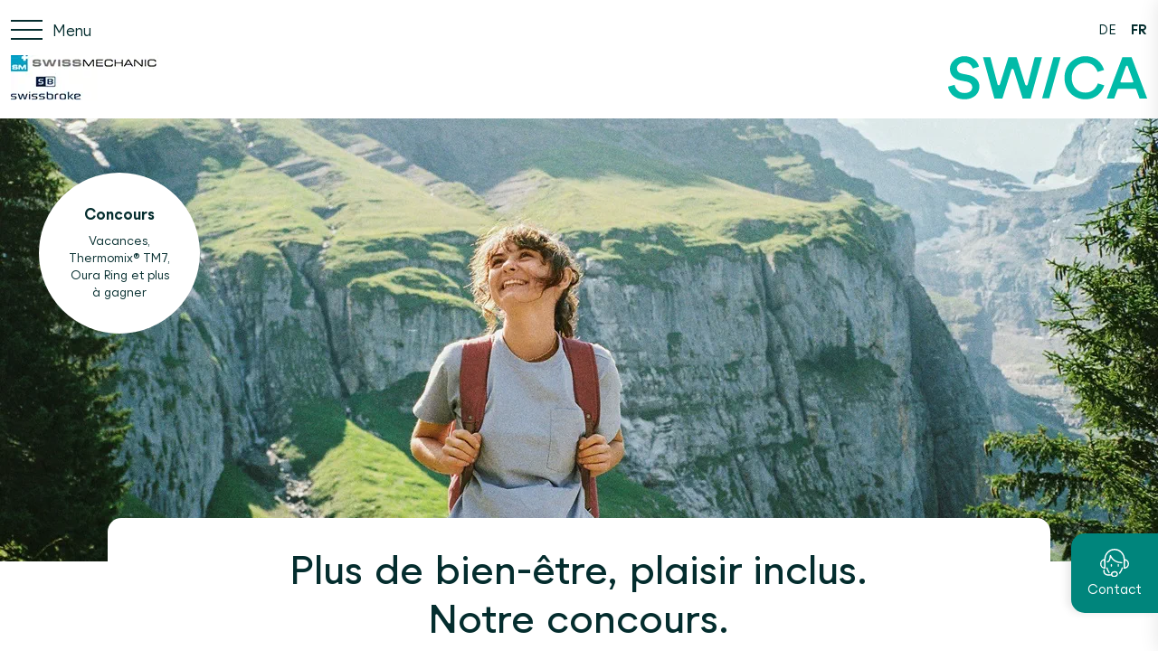

--- FILE ---
content_type: text/html; charset=utf-8
request_url: https://www.swica.ch/fr/partner/unternehmen/swissmechanic/concours
body_size: 14505
content:
<!DOCTYPE html>
<html lang="fr">
<head>
   
        
            <meta charset="utf-8" />

<base v-pre href="/fr/partner/unternehmen/swissmechanic/concours/" />

<meta http-equiv="X-UA-Compatible" content="IE=edge">
<meta http-equiv="Content-type" content="text/html; charset=utf-8">
<meta content="width=device-width, initial-scale=1.0" name="viewport" />
<link rel="preload" as="font" href="/fonts/SWICA-Regular-w2.woff2" type="font/woff2"
    crossorigin="anonymous">
<link rel="preload" as="font" href="/fonts/SWICA-BoldInkSpot-w2.woff2" type="font/woff2"
    crossorigin="anonymous">
<link rel="preload" as="font" href="/fonts/SWICA-MediumInkSpot-w2.woff2" type="font/woff2"
    crossorigin="anonymous">
<link rel="preload" href="/assets/bundle.min.css?v=7a6d657ba837f9eea91b1250444dc4be" as="style">
<link rel="stylesheet" href="/assets/bundle.min.css?v=7a6d657ba837f9eea91b1250444dc4be">


<link rel="icon" type="image/x-icon" href="/assets/favicon/favicon.ico">
<link rel="icon" type="image/svg+xml" href="/assets/favicon/favicon.svg">
<link rel="apple-touch-icon" sizes="180x180" href="/assets/favicon/apple-touch-icon.png">

<link rel="icon" type="image/png" sizes="16x16" href="/assets/favicon/favicon-16x16.png">
<link rel="icon" type="image/png" sizes="32x32" href="/assets/favicon/favicon-32x32.png">
<link rel="icon" type="image/png" sizes="192x192" href="/assets/favicon/android-chrome-192x192.png">
<link rel="icon" type="image/png" sizes="512x512" href="/assets/favicon/android-chrome-512x512.png">
<link rel="manifest" href="/assets/favicon/manifest.json">

<meta name="msapplication-TileColor" content="#ffffff">
<meta name="msapplication-TileImage" content="/assets/favicon/mstile-150x150.png">
<meta name="theme-color" content="#ffffff">


<title>Concours – SWICA</title>
<meta name="description" content="" />

<meta name="robots" content="noindex,follow" />

<meta property="og:title" content="Concours – SWICA" />
<meta property="og:description" content="" />
<meta property="og:url" content="https://www.swica.ch/fr/partner/unternehmen/swissmechanic/concours" />

<meta property="og:image" content="/-/media/swica/bilder/wettbewerb/wettbewerb-national/swica-wettbewerb-national-intro-2560x980.jpg?mh=1536&amp;mw=1536&amp;hash=21E85EDC571E1D274B7BE22076051511" />


<link rel="alternate" hreflang="de" href="https://www.swica.ch/de/partner/unternehmen/swissmechanic/wettbewerb" />

<link rel="alternate" hreflang="fr" href="https://www.swica.ch/fr/partner/unternehmen/swissmechanic/concours" />

<link rel="canonical" href="https://www.swica.ch/fr/partner/unternehmen/swissmechanic/concours" />

        
    
    
        <script src="https://swica.app.baqend.com/v1/speedkit/install.js?d=production" async crossorigin="anonymous"></script>
    
    
	 
        
            




        
    
	
            
<script>(function(w,d,s,l,i){w[l]=w[l]||[];w[l].push({'gtm.start':
new Date().getTime(),event:'gtm.js'});var f=d.getElementsByTagName(s)[0],
j=d.createElement(s),dl=l!='dataLayer'?'&l='+l:'';j.async=true;j.src=
'//www.googletagmanager.com/gtm.js?id='+i+dl;f.parentNode.insertBefore(j,f);
})(window,document,'script','dataLayer','GTM-T3SK77');</script>



    
	
        
            




        
    
    
    
</head>
<body>

    
        <noscript><iframe src="//www.googletagmanager.com/ns.html?id=GTM-T3SK77"
height="0" width="0" style="display:none;visibility:hidden"></iframe></noscript>
    

  <div id="contentApp" class="is-clearfix">

	
        
            <swc-fast-contact
    
        show-premium-calculator="false"
        
    

    
        show-side-contact="true"
        contact-floating-button-icon="/-/media/swica/icons/svg/fast-contacts/x-fast-contacts-contact-weiss.svg?mw=50&amp;hash=CFB350C46BD71DC427A2160F469DC72F"
        contact-floating-button-icon-active="/-/media/swica/icons/svg/fast-contacts/x-fast-contacts-contact-gruen.svg?mw=50&amp;hash=9313903FB4F708ECBCCF9588B0968949"
        contact-floating-button-text="Contact"
        contact-text="&lt;h4&gt;A votre &amp;eacute;coute 24 heures sur 24&lt;/h4&gt;
&lt;h6&gt;Service client&amp;egrave;le 7x24h&lt;/h6&gt;
&lt;h6&gt;&lt;a href=&quot;tel:+41588009933&quot;&gt;+41 58 800 99 33&lt;/a&gt;&lt;/h6&gt;
&lt;hr style=&quot;background-color:#6E6E6E;&quot; /&gt;
&lt;h6&gt;sant&amp;eacute;24, votre service suisse de t&amp;eacute;l&amp;eacute;m&amp;eacute;decine&lt;/h6&gt;
&lt;h6&gt;&lt;a href=&quot;tel:+41444048686&quot;&gt;+41 44 404 86 86&lt;/a&gt;&lt;/h6&gt;
&lt;hr size=&quot;1&quot; style=&quot;color:#6E6E6E; background-color:#6E6E6E; 1px;&quot; /&gt;
&lt;h6&gt;Agence la plus proche&lt;/h6&gt;"
        link-url=""
        link-title=""
        link-text=""
        contact-and-callback-url="/fr/partner/unternehmen/swissmechanic/contact"
        contact-and-callback-text="Rappel et contact"
        contact-and-callback-title=""
        contact-info-and-opening-hours-link-text=""
        location-search-api-url="https://www.swica.ch/api/LocationsAPI/GetLocationByCoordinates"
        language="fr"
        max-distance="200"
        page-id="{FEA451A3-68F0-43E6-A867-21AB3546B897}"
        closest-location-title=""
    

    
        show-chat="false"
        :start-chat-directly="false"
        chat-bot-image="/-/media/swica/icons/png/x-swica-chatbot-150x150.png?mh=1536&amp;mw=1536&amp;hash=410D8CD843E6388D415C859D7331EA2C"
        chat-bot-button-text=""
        chat-bot-floating-button-icon="/-/media/swica/icons/svg/fast-contacts/x-fast-contacts-chatbot-weiss.svg?mw=50&amp;hash=47158B2AA54B5F2B4DFD1D56294487BF"
        chat-bot-floating-button-icon-active="/-/media/swica/icons/svg/fast-contacts/x-fast-contacts-chatbot-gruen.svg?mw=50&amp;hash=5D2AA5625F5DF1683CBC69C568F0B71A"
        chat-bot-floating-button-text="Chat"
        chat-bot-text="&lt;h3&gt;Tchat SWICA&lt;/h3&gt;
&lt;p&gt;Do you have questions about our products and services? Chatbot IQ is available 24 hours a day to provide advice and support. If the answers from IQ don&#39;t help, you can ask for a customer advisor.&lt;/p&gt;"
    
    >
    
        
    
</swc-fast-contact>

        
    

    <swc-microsite>
    <div class="swc-microsite__topbar">
        <div class="swc-microsite__topbar__icon-holder">
            <div class="swc-microsite__icon">
                <div class="swc-microsite__hamburger-menu">
                    <div class="swc-hamburger-menu">
    <span></span>
    <span></span>
    <span></span>
    <span></span>
    <span></span>
    <span></span>
    <div class="swc-microsite__icon__text">Menu</div>
</div>
                </div>
                <div class="swc-microsite__lang-select">
                    <nav class="swc-nav-languages">
   
        <a class="swc-nav-languages__element" href="https://www.swica.ch/de/partner/unternehmen/swissmechanic/wettbewerb">DE</a>
   
        <a class="swc-nav-languages__element swc-nav-languages__element--active" href="https://www.swica.ch/fr/partner/unternehmen/swissmechanic/concours">FR</a>
   
</nav>

                </div>
            </div>
        </div>
        <div class="swc-microsite__topbar__logo">
            <div class='swc-header__partner_logo'>
    <figure class='image swc-partner-logo-image'>
        <a href='/fr/partner/unternehmen/swissmechanic' class='is-desktop'><img src="/-/media/swica-internet/images/partnerseiten-logos/unternehmen/swissmechanic.png?h=50&amp;iar=0&amp;mw=1000&amp;w=300&amp;hash=AA9EEAE5170D3DCF7141D38347BBE740" alt="" width="300" height="50" /></a>
        <a href='/fr/partner/unternehmen/swissmechanic' class='is-mobile'>
            
                <img src="/-/media/swica-internet/images/partnerseiten-logos/unternehmen/swissmechanic.png?h=50&amp;iar=0&amp;mw=1000&amp;w=300&amp;hash=AA9EEAE5170D3DCF7141D38347BBE740" alt="" width="300" height="50" />
            
        </a>
    </figure>
</div>
<div class="swc-header__logo">
    
    <figure class="image swc-logo-image">
        <a href="/">
            <img class="is-desktop" src="/-/media/swica/logos/swica/swica-logo.svg?mw=500&amp;sc_lang=fr&amp;hash=69B1DA2995A5E82A708F6A9D9A0DBB96" alt="SWICA" />
            <img class="is-mobile" src="/-/media/swica/logos/swica/swica-logo-mob.svg?mw=500&amp;hash=123310AAD67D678855223D8A1C382A7A" alt="SWICA" />
        </a>
    </figure>
    
</div>
        </div>
    </div>
    <div class="swc-microsite__menu">
        <div class="swc-microsite__metanav">
            

            <div class="swc-microsite__lang-wrap">
                <nav class="swc-nav-languages">
   
        <a class="swc-nav-languages__element" href="https://www.swica.ch/de/partner/unternehmen/swissmechanic/wettbewerb">DE</a>
   
        <a class="swc-nav-languages__element swc-nav-languages__element--active" href="https://www.swica.ch/fr/partner/unternehmen/swissmechanic/concours">FR</a>
   
</nav>

            </div>
        </div>
        <nav class="navbar swc-mainnav" role="navigation" aria-label="main navigation">
            
<ul class="swc-mainnav__menu swc-mainnav__menu--left">
    
    <li
        class="navbar-item swc-mainnav__menu__element is-hidden-none">
        <a class="swc-mainnav__menu__element__title"   href="/fr/partner/unternehmen/swissmechanic/avantages-swica"
              ><span
                class="is-desktop">Avantages SWICA</span><span class="is-mobile">Avantages SWICA</span></a>
        
    </li>
    
    <li
        class="navbar-item swc-mainnav__menu__element is-hidden-none">
        <a class="swc-mainnav__menu__element__title"   href="/fr/partner/unternehmen/swissmechanic/gse"
              ><span
                class="is-desktop">GSE</span><span class="is-mobile">GSE</span></a>
        
    </li>
    
    <li
        class="navbar-item swc-mainnav__menu__element swc-mainnav__menu__element--active is-hidden-none">
        <a class="swc-mainnav__menu__element__title"   href="/fr/partner/unternehmen/swissmechanic/concours"
              ><span
                class="is-desktop">Concours</span><span class="is-mobile">Concours</span></a>
        
    </li>
    
    <li
        class="navbar-item swc-mainnav__menu__element is-hidden-none">
        <a class="swc-mainnav__menu__element__title"   href="/fr/partner/unternehmen/swissmechanic/contact"
              ><span
                class="is-desktop">Contact</span><span class="is-mobile">Contact</span></a>
        
    </li>
    
</ul>

<ul class="swc-mainnav__menu swc-mainnav__menu--right">
    
</ul>

<swc-search-field search-page="">
    <input type="text" class="swc-search-field__input">
    <svg class="swc-search-field__icon">
        <use href="#swc_magnifying_glass_icon"></use>
    </svg>
</swc-search-field>

        </nav>
    </div>
</swc-microsite>

    <main id="main">
        
<div class="swc-intro is-clearfix">
    <div class="swc-intro__image">
        

        
            
                
                    
                        
    <figure class="swc-image">
        <div class="swc-image__holder">
            <picture>
            
                <source srcset="/-/media/swica/bilder/wettbewerb/wettbewerb-national/swica-wettbewerb-national-intro-2560x980.jpg?h=257&amp;w=375&amp;la=fr&amp;hash=DB4F786879C136D4EDA3A9AECC6403B3" media="(max-width: 375px)">
            
                <source srcset="/-/media/swica/bilder/wettbewerb/wettbewerb-national/swica-wettbewerb-national-intro-2560x980.jpg?h=284&amp;w=414&amp;la=fr&amp;hash=61FB2BDF077E25F5B592AA7DF8CA7F7A" media="(min-width: 376px) and (max-width: 414px)">
            
                <source srcset="/-/media/swica/bilder/wettbewerb/wettbewerb-national/swica-wettbewerb-national-intro-2560x980.jpg?h=375&amp;w=574&amp;la=fr&amp;hash=D331F6CD13AC39B800B4A683B36E4349" media="(min-width: 414px) and (max-width: 574px)">
            
                <source srcset="/-/media/swica/bilder/wettbewerb/wettbewerb-national/swica-wettbewerb-national-intro-2560x980.jpg?h=525&amp;w=1024&amp;la=fr&amp;hash=99DA733EF34AE903B8D0B170E4F94F06" media="(min-width: 575px) and (max-width: 1024px)">
            
                <source srcset="/-/media/swica/bilder/wettbewerb/wettbewerb-national/swica-wettbewerb-national-intro-2560x980.jpg?w=1280&amp;la=fr&amp;hash=893031A342CAFFEADCA8C79A703010CF" media="(min-width: 1025px)">
            
                <img src="/-/media/swica/bilder/wettbewerb/wettbewerb-national/swica-wettbewerb-national-intro-2560x980.jpg?w=1280&amp;la=fr&amp;hash=893031A342CAFFEADCA8C79A703010CF" alt="" class="swc-image--extend"/>
            </picture>
            
        </div>
        
    </figure>


                    
                
            
        

        
            
                <swc-badge
    badge-title="&lt;h6&gt;&lt;strong&gt;Concours&lt;/strong&gt;&lt;/h6&gt;
Vacances, Thermomix&amp;reg; TM7, Oura Ring et plus &amp;agrave; gagner"
    badge-link=""
    badge-position="top-left"
    
    badge-mobile=""
    
    badge-mobile-title="&lt;strong&gt;Concours: &lt;/strong&gt;vacances, Thermomix&amp;reg; TM7, Oura Ring et plus &amp;agrave; gagner.&amp;nbsp;&lt;strong&gt;Participez maintenant&amp;nbsp;&amp;gt;&lt;/strong&gt;"
    rte-class=""
    badge-link-target=""
></swc-badge>

            
        
    </div>
    <div class="swc-intro__content column is-10-desktop marginal-center is-pushed-bottom-5-desktop
    
    swc-intro__content--novideo">
        

        <div class="swc-intro__inner_content column is-10-desktop marginal-center">

            <div class="swc-intro__breadcrumb has-text-centered">
                
            </div>

            <h1 class="swc-intro__content__title has-text-centered">Plus de bien-&ecirc;tre, plaisir inclus.<br />
Notre concours.</h1>

            
                <div class="swc-intro__content__text has-text-centered">
                    Un style de vie sain commence par de petites d&eacute;cisions. Pratiquer une activit&eacute; physique r&eacute;guli&egrave;re, manger avec plaisir et s&rsquo;accorder des pauses am&eacute;liorent le bien-&ecirc;tre personnel. SWICA vous soutient avec des contributions de pr&eacute;vention allant jusqu&rsquo;&agrave; 1'300 francs par an (<a href="/fr/a-propos-de-swica/concours/praeventionsbeitraege" class="rte-lightbox">en&nbsp;savoir&nbsp;plus</a>). Tentez de remporter l&rsquo;un des fantastiques prix mis en jeu pour de v&eacute;ritables moments de plaisir: le tout nouveau Thermomix&reg; TM7 pour cuisiner sainement &agrave; la maison, des vacances actives &agrave; Arosa, un week-end bien-&ecirc;tre et plus encore.<br />
<br />
<a href="#wettbewerb333" class="rte-button-inverted">Tentez votre chance </a><br />
<br />
                </div>
            

            
        </div>
    </div>
</div>

<div class="swc-outer-container swc-outer-container--grey is-clearfix">
    <div class="swc-container swc-container--grey is-clearfix">
        <div
            class="column is-12-desktop marginal-center swc-single-block swc-single-block--center">
            
<div class="swc-text
    has-text-centered"
>
    <h2>Les prix mis en jeu</h2>
</div>


<div class='swc-infobox-list has-text-left show-carousel-on-mobile'>
    <h2 class='swc-infobox-list__title has-text-left'></h2>

    
        <swc-carousel
            
            show-carousel-on='mobile'
            :items-visible='3'
            :randomize='false'
            
        >
            
                <div class="swiper-slide" data-guid="AF25EBB4-D6F7-4EBD-8B6F-B4899A2E13A7">
                    <div class="swc-infobox-single column is-clearfix">
    <div class="columns swc-infobox-single--image-top ">
        
            <div class="swc-infobox-single__image is-paddingless
                        
                        
                        ">
                
                    
                        
    <figure class="swc-image">
        <div class="swc-image__holder">
            <picture>
            
                <source srcset="/-/media/swica/bilder/wettbewerb/wettbewerb-national/swica-wettbewerb-preis-1-768x512.jpg?mw=500&amp;hash=1C198B89DD925B55FC8526BE6084B479" media="(max-width: 574px)">
            
                <source srcset="/-/media/swica/bilder/wettbewerb/wettbewerb-national/swica-wettbewerb-preis-1-768x512.jpg?mw=500&amp;hash=1C198B89DD925B55FC8526BE6084B479" media="(min-width: 575px) and (max-width: 1024px)">
            
                <source srcset="/-/media/swica/bilder/wettbewerb/wettbewerb-national/swica-wettbewerb-preis-1-768x512.jpg?mw=383&amp;hash=03EA00340F9555DF1F227D7C0810F53C" media="(min-width: 1025px)">
            
                <img src="/-/media/swica/bilder/wettbewerb/wettbewerb-national/swica-wettbewerb-preis-1-768x512.jpg?mw=383&amp;hash=03EA00340F9555DF1F227D7C0810F53C" alt="" class="swc-image--extend"/>
            </picture>
            
        </div>
        
    </figure>


                    
                


                
                    
                
            </div>
        

        <div class="swc-infobox-single__text column  ">
            
                <div class="swc-infobox-single__title swc-text">Le plaisir &#224; tous &#233;gards: une semaine active en famille &#224; Arosa d’une valeur de 3&#39;000&#160;francs</div>
            
                
<div class="swc-text
    has-text-"
>
    <ul>
    <li>Une semaine au &laquo;<a rel="noopener noreferrer" href="https://fr.faernresorts.com/arosa" target="_blank">Faern Altein Arosa</a>&raquo; pour deux adultes et deux enfants</li>
    <li>Chambre familiale avec demi-pension</li>
    <li>Visite guid&eacute;e priv&eacute;e du parc aux ours d&rsquo;Arosa</li>
    <li>Programme pour enfants &agrave; la demi-journ&eacute;e: jeux, bricolages et magnifiques excursions</li>
    <li>Wellness et spa avec piscines int&eacute;rieure et ext&eacute;rieure</li>
    <li>Valable durant les saisons d&rsquo;&eacute;t&eacute; 2026 et 2027 (non valable durant l&rsquo;Arosa Classic Car)</li>
</ul>
</div>

            </div>
    </div>
</div>

                </div>
            
                <div class="swiper-slide" data-guid="370D6818-F4F6-49DC-A595-A1AD894113E4">
                    <div class="swc-infobox-single column is-clearfix">
    <div class="columns swc-infobox-single--image-top ">
        
            <div class="swc-infobox-single__image is-paddingless
                        
                        
                        ">
                
                    
                        
    <figure class="swc-image">
        <div class="swc-image__holder">
            <picture>
            
                <source srcset="/-/media/swica/bilder/wettbewerb/wettbewerb-national/swica-wettbewerb-preis-2-768x512.jpg?mw=500&amp;hash=1BDD422C0B222E78AB5DBAB5C0C181B5" media="(max-width: 574px)">
            
                <source srcset="/-/media/swica/bilder/wettbewerb/wettbewerb-national/swica-wettbewerb-preis-2-768x512.jpg?mw=500&amp;hash=1BDD422C0B222E78AB5DBAB5C0C181B5" media="(min-width: 575px) and (max-width: 1024px)">
            
                <source srcset="/-/media/swica/bilder/wettbewerb/wettbewerb-national/swica-wettbewerb-preis-2-768x512.jpg?mw=383&amp;hash=1113E9427EDD1EF5C7725DD299048913" media="(min-width: 1025px)">
            
                <img src="/-/media/swica/bilder/wettbewerb/wettbewerb-national/swica-wettbewerb-preis-2-768x512.jpg?mw=383&amp;hash=1113E9427EDD1EF5C7725DD299048913" alt="" class="swc-image--extend"/>
            </picture>
            
        </div>
        
    </figure>


                    
                


                
                    
                
            </div>
        

        <div class="swc-infobox-single__text column  ">
            
                <div class="swc-infobox-single__title swc-text">Le plaisir sain en cuisine:<br>le tout nouveau Thermomix&#174; TM7 d’une valeur de 1&#39;699&nbsp;francs</div>
            
                
<div class="swc-text
    has-text-"
>
    <ul>
    <li><a rel="noopener noreferrer" href="https://vorwerk.ch/fr/thermomix-tm7/" target="_blank">Thermomix&reg; TM7</a>: l&rsquo;assistant de cuisine malin avec &eacute;cran tactile intuitif et fonctions d&rsquo;IA innovantes</li>
    <li>Il sait tout faire: cuire, peser, cuire &agrave; la vapeur, mixer, p&eacute;trir, fermenter.</li>
    <li>D&eacute;sormais avec mode de cuisson &agrave; bol ouvert, moteur silencieux et plus grand Varoma&reg;</li>
    <li>Trois mois d&rsquo;abonnement &agrave; l&rsquo;essai &agrave; Cookidoo&reg;: plus de 100&nbsp;000&nbsp;recettes internationales avec fonction de cuisine guid&eacute;e</li>
</ul>
</div>

            </div>
    </div>
</div>

                </div>
            
                <div class="swiper-slide" data-guid="EF552496-97CB-4F95-B959-4B5E213D6E0D">
                    <div class="swc-infobox-single column is-clearfix">
    <div class="columns swc-infobox-single--image-top ">
        
            <div class="swc-infobox-single__image is-paddingless
                        
                        
                        ">
                
                    
                        
    <figure class="swc-image">
        <div class="swc-image__holder">
            <picture>
            
                <source srcset="/-/media/swica/bilder/wettbewerb/wettbewerb-national/swica-wettbewerb-preis-3-768x512.jpg?mw=500&amp;hash=93EAB067FA1B173E685FD1C5C5395CB2" media="(max-width: 574px)">
            
                <source srcset="/-/media/swica/bilder/wettbewerb/wettbewerb-national/swica-wettbewerb-preis-3-768x512.jpg?mw=500&amp;hash=93EAB067FA1B173E685FD1C5C5395CB2" media="(min-width: 575px) and (max-width: 1024px)">
            
                <source srcset="/-/media/swica/bilder/wettbewerb/wettbewerb-national/swica-wettbewerb-preis-3-768x512.jpg?mw=383&amp;hash=699CD84BF17F048A58892847DE6AE7DF" media="(min-width: 1025px)">
            
                <img src="/-/media/swica/bilder/wettbewerb/wettbewerb-national/swica-wettbewerb-preis-3-768x512.jpg?mw=383&amp;hash=699CD84BF17F048A58892847DE6AE7DF" alt="" class="swc-image--extend"/>
            </picture>
            
        </div>
        
    </figure>


                    
                


                
                    
                
            </div>
        

        <div class="swc-infobox-single__text column  ">
            
                <div class="swc-infobox-single__title swc-text">Des moments de plaisir &#224; deux: un week-end d&#233;tente &#224; Grindelwald d’une valeur de 1&#39;500&#160;francs</div>
            
                
<div class="swc-text
    has-text-"
>
    <ul>
    <li>	Deux nuit&eacute;es au &laquo;<a rel="noopener noreferrer" href="https://www.eiger-grindelwald.ch/fr/" target="_blank">Eiger Mountain &amp; Soul Resort</a>&raquo; pour deux adultes</li>
    <li>Suite Junior, d&eacute;jeuner inclus</li>
    <li>Un repas du soir au restaurant &laquo;Barrys&raquo; de l&rsquo;h&ocirc;tel et au restaurant &laquo;Basecamp&raquo; &agrave; Grindelwald</li>
    <li>Choix entre deux massages classiques (30&nbsp;minutes) ou un jacuzzi priv&eacute;</li>
    <li>Deux sacs &agrave; dos de randonn&eacute;e DELUXE de Lisi-Bisi, remplis de sp&eacute;cialit&eacute;s r&eacute;gionales de Grindelwald </li>
</ul>
</div>

            </div>
    </div>
</div>

                </div>
            
        </swc-carousel>
    

    
        <div class='columns is-multiline swc-infobox-list__list'>
            
                <div class='column is-paddingless is-4-desktop is-6-tablet is-12-mobile'>
                    <div class="swc-infobox-single column is-clearfix">
    <div class="columns swc-infobox-single--image-top ">
        
            <div class="swc-infobox-single__image is-paddingless
                        
                        
                        ">
                
                    
                        
    <figure class="swc-image">
        <div class="swc-image__holder">
            <picture>
            
                <source srcset="/-/media/swica/bilder/wettbewerb/wettbewerb-national/swica-wettbewerb-preis-1-768x512.jpg?mw=500&amp;hash=1C198B89DD925B55FC8526BE6084B479" media="(max-width: 574px)">
            
                <source srcset="/-/media/swica/bilder/wettbewerb/wettbewerb-national/swica-wettbewerb-preis-1-768x512.jpg?mw=500&amp;hash=1C198B89DD925B55FC8526BE6084B479" media="(min-width: 575px) and (max-width: 1024px)">
            
                <source srcset="/-/media/swica/bilder/wettbewerb/wettbewerb-national/swica-wettbewerb-preis-1-768x512.jpg?mw=383&amp;hash=03EA00340F9555DF1F227D7C0810F53C" media="(min-width: 1025px)">
            
                <img src="/-/media/swica/bilder/wettbewerb/wettbewerb-national/swica-wettbewerb-preis-1-768x512.jpg?mw=383&amp;hash=03EA00340F9555DF1F227D7C0810F53C" alt="" class="swc-image--extend"/>
            </picture>
            
        </div>
        
    </figure>


                    
                


                
                    
                
            </div>
        

        <div class="swc-infobox-single__text column  ">
            
                <div class="swc-infobox-single__title swc-text">Le plaisir &#224; tous &#233;gards: une semaine active en famille &#224; Arosa d’une valeur de 3&#39;000&#160;francs</div>
            
                
<div class="swc-text
    has-text-"
>
    <ul>
    <li>Une semaine au &laquo;<a rel="noopener noreferrer" href="https://fr.faernresorts.com/arosa" target="_blank">Faern Altein Arosa</a>&raquo; pour deux adultes et deux enfants</li>
    <li>Chambre familiale avec demi-pension</li>
    <li>Visite guid&eacute;e priv&eacute;e du parc aux ours d&rsquo;Arosa</li>
    <li>Programme pour enfants &agrave; la demi-journ&eacute;e: jeux, bricolages et magnifiques excursions</li>
    <li>Wellness et spa avec piscines int&eacute;rieure et ext&eacute;rieure</li>
    <li>Valable durant les saisons d&rsquo;&eacute;t&eacute; 2026 et 2027 (non valable durant l&rsquo;Arosa Classic Car)</li>
</ul>
</div>

            </div>
    </div>
</div>

                </div>
            
                <div class='column is-paddingless is-4-desktop is-6-tablet is-12-mobile'>
                    <div class="swc-infobox-single column is-clearfix">
    <div class="columns swc-infobox-single--image-top ">
        
            <div class="swc-infobox-single__image is-paddingless
                        
                        
                        ">
                
                    
                        
    <figure class="swc-image">
        <div class="swc-image__holder">
            <picture>
            
                <source srcset="/-/media/swica/bilder/wettbewerb/wettbewerb-national/swica-wettbewerb-preis-2-768x512.jpg?mw=500&amp;hash=1BDD422C0B222E78AB5DBAB5C0C181B5" media="(max-width: 574px)">
            
                <source srcset="/-/media/swica/bilder/wettbewerb/wettbewerb-national/swica-wettbewerb-preis-2-768x512.jpg?mw=500&amp;hash=1BDD422C0B222E78AB5DBAB5C0C181B5" media="(min-width: 575px) and (max-width: 1024px)">
            
                <source srcset="/-/media/swica/bilder/wettbewerb/wettbewerb-national/swica-wettbewerb-preis-2-768x512.jpg?mw=383&amp;hash=1113E9427EDD1EF5C7725DD299048913" media="(min-width: 1025px)">
            
                <img src="/-/media/swica/bilder/wettbewerb/wettbewerb-national/swica-wettbewerb-preis-2-768x512.jpg?mw=383&amp;hash=1113E9427EDD1EF5C7725DD299048913" alt="" class="swc-image--extend"/>
            </picture>
            
        </div>
        
    </figure>


                    
                


                
                    
                
            </div>
        

        <div class="swc-infobox-single__text column  ">
            
                <div class="swc-infobox-single__title swc-text">Le plaisir sain en cuisine:<br>le tout nouveau Thermomix&#174; TM7 d’une valeur de 1&#39;699&nbsp;francs</div>
            
                
<div class="swc-text
    has-text-"
>
    <ul>
    <li><a rel="noopener noreferrer" href="https://vorwerk.ch/fr/thermomix-tm7/" target="_blank">Thermomix&reg; TM7</a>: l&rsquo;assistant de cuisine malin avec &eacute;cran tactile intuitif et fonctions d&rsquo;IA innovantes</li>
    <li>Il sait tout faire: cuire, peser, cuire &agrave; la vapeur, mixer, p&eacute;trir, fermenter.</li>
    <li>D&eacute;sormais avec mode de cuisson &agrave; bol ouvert, moteur silencieux et plus grand Varoma&reg;</li>
    <li>Trois mois d&rsquo;abonnement &agrave; l&rsquo;essai &agrave; Cookidoo&reg;: plus de 100&nbsp;000&nbsp;recettes internationales avec fonction de cuisine guid&eacute;e</li>
</ul>
</div>

            </div>
    </div>
</div>

                </div>
            
                <div class='column is-paddingless is-4-desktop is-6-tablet is-12-mobile'>
                    <div class="swc-infobox-single column is-clearfix">
    <div class="columns swc-infobox-single--image-top ">
        
            <div class="swc-infobox-single__image is-paddingless
                        
                        
                        ">
                
                    
                        
    <figure class="swc-image">
        <div class="swc-image__holder">
            <picture>
            
                <source srcset="/-/media/swica/bilder/wettbewerb/wettbewerb-national/swica-wettbewerb-preis-3-768x512.jpg?mw=500&amp;hash=93EAB067FA1B173E685FD1C5C5395CB2" media="(max-width: 574px)">
            
                <source srcset="/-/media/swica/bilder/wettbewerb/wettbewerb-national/swica-wettbewerb-preis-3-768x512.jpg?mw=500&amp;hash=93EAB067FA1B173E685FD1C5C5395CB2" media="(min-width: 575px) and (max-width: 1024px)">
            
                <source srcset="/-/media/swica/bilder/wettbewerb/wettbewerb-national/swica-wettbewerb-preis-3-768x512.jpg?mw=383&amp;hash=699CD84BF17F048A58892847DE6AE7DF" media="(min-width: 1025px)">
            
                <img src="/-/media/swica/bilder/wettbewerb/wettbewerb-national/swica-wettbewerb-preis-3-768x512.jpg?mw=383&amp;hash=699CD84BF17F048A58892847DE6AE7DF" alt="" class="swc-image--extend"/>
            </picture>
            
        </div>
        
    </figure>


                    
                


                
                    
                
            </div>
        

        <div class="swc-infobox-single__text column  ">
            
                <div class="swc-infobox-single__title swc-text">Des moments de plaisir &#224; deux: un week-end d&#233;tente &#224; Grindelwald d’une valeur de 1&#39;500&#160;francs</div>
            
                
<div class="swc-text
    has-text-"
>
    <ul>
    <li>	Deux nuit&eacute;es au &laquo;<a rel="noopener noreferrer" href="https://www.eiger-grindelwald.ch/fr/" target="_blank">Eiger Mountain &amp; Soul Resort</a>&raquo; pour deux adultes</li>
    <li>Suite Junior, d&eacute;jeuner inclus</li>
    <li>Un repas du soir au restaurant &laquo;Barrys&raquo; de l&rsquo;h&ocirc;tel et au restaurant &laquo;Basecamp&raquo; &agrave; Grindelwald</li>
    <li>Choix entre deux massages classiques (30&nbsp;minutes) ou un jacuzzi priv&eacute;</li>
    <li>Deux sacs &agrave; dos de randonn&eacute;e DELUXE de Lisi-Bisi, remplis de sp&eacute;cialit&eacute;s r&eacute;gionales de Grindelwald </li>
</ul>
</div>

            </div>
    </div>
</div>

                </div>
            
        </div>
    
</div>



        </div>
    </div>
</div>
<div class="swc-outer-container swc-outer-container--grey is-clearfix">
    <div class="swc-container swc-container--grey is-clearfix">
        <div
            class="column is-10-desktop marginal-center swc-single-block swc-single-block--center mb-0 pb-0">
            <div class="swc-text-image is-clearfix">
    
    <div class="swc-text-image__holder">
        <div class="swc-text-image__wrapper">
            <div class="swc-text-image__image column is-paddingless is-4-desktop top-left is-hidden-mobile">
                  
                    
    <figure class="swc-image">
        <div class="swc-image__holder">
            <picture>
            
                <source srcset="/-/media/swica/bilder/wettbewerb/wettbewerb-national/swica-wettbewerb-weitere-preise-512x768.png?mw=512&amp;hash=828BA97D94386D4977CA09C3C4308723" media="">
            
                <img src="/-/media/swica/bilder/wettbewerb/wettbewerb-national/swica-wettbewerb-weitere-preise-512x768.png?mw=512&amp;hash=828BA97D94386D4977CA09C3C4308723" alt="" class="swc-image--extend"/>
            </picture>
            
        </div>
        
    </figure>


                  
            </div>

            <div class="swc-text-image__text column is-10-desktop is-paddingless is-offset-2"><h4>Autres prix pour des moments de plaisir:</h4>
<ul>
    <li><strong>20 x packs de randonn&eacute;e d&rsquo;une valeur de 100&nbsp;francs chacun: <br />
    </strong>B&acirc;tons de marche ITALBASTONI et sac &agrave; dos SWICA </li>
    <li><strong>5 x 2 cartes journali&egrave;res CFF d&rsquo;une valeur de 52&nbsp;francs chacune:<br />
    </strong>Parcourez la Suisse un jour durant en 2e&nbsp;classe.</li>
    <li><strong>1 x Oura Ring 4 (couleur noire ou argent) avec abonnement d&rsquo;un an, d&rsquo;une valeur de 500&nbsp;francs:<br />
    </strong>Avec cette bague intelligente, vous gardez le contr&ocirc;le sur votre sant&eacute;.</li>
    <li><strong>2 x bons <a rel="noopener noreferrer" href="https://allcook.ch/fr/" target="_blank">Allcook Kitchen</a> d&rsquo;une valeur de 150&nbsp;francs:<br />
    </strong>Service de livraison pour des repas frais et de qualit&eacute;</li>
    <li><strong>2 x bons <a rel="noopener noreferrer" href="https://bienbon.ch/" target="_blank">bienBon</a> d&rsquo;une valeur de 150&nbsp;francs:<br />
    </strong>Service de livraison pour des repas sains et durables</li>
    <li><strong>3 x bons <a rel="noopener noreferrer" href="https://www.farfalla.ch/fr/" target="_blank">Farfalla </a>d&rsquo;une valeur de 50&nbsp;francs:<br />
    </strong>Produits cosm&eacute;tiques naturels certifi&eacute;s, parfums bienfaisants et produits de soin aromatiques pour le corps et l&rsquo;esprit</li>
</ul></div>
        </div>
    </div>
</div>

        </div>
    </div>
</div>
<div class="swc-outer-container swc-outer-container--white is-clearfix">
    <div class="swc-container swc-container--white is-clearfix">
        <div
            class="column is-8-desktop marginal-center swc-single-block swc-single-block--center mb-0">
            
<p>&nbsp;</p>
<a id="wettbewerb333"></a> 



<div class="swc-text
    has-text-centered swc-text--has-background" style="background-color:#C0FAEA"
>
    <strong>SWICA s&rsquo;engage tout au long de l&rsquo;ann&eacute;e pour votre sant&eacute;</strong><br />
Les personnes qui bougent, veillent &agrave; leur alimentation ou se soucient de leur bien-&ecirc;tre b&eacute;n&eacute;ficient chez SWICA de contributions de pr&eacute;vention attrayantes pouvant aller jusqu&rsquo;&agrave; <strong>1'300 francs</strong> par an (<a href="/fr/a-propos-de-swica/concours/praeventionsbeitraege" class="rte-lightbox">en savoir plus</a>).
</div>

        </div>
    </div>
</div>
<div class="swc-outer-container swc-outer-container--white is-clearfix">
    <div class="swc-container swc-container--white is-clearfix">
        <div
            class="column is-8-desktop marginal-center swc-single-block swc-single-block--center">
            
<script>
  document.addEventListener(
    "DOMContentLoaded",
    function () {
      var cookiesEnabled = testCookieAvailability();
      if (!cookiesEnabled) {
        addNoCookieErrorMesage();
     //  hideAllForms();
      }
    },
    false
  );
  function testCookieAvailability() {
    var cookiesEnabled = navigator.cookieEnabled;
    document.cookie = "cookietest=1";
    var cookieTest = document.cookie.indexOf("cookietest=") != -1;
    // Delete cookie
    document.cookie = "cookietest=1; expires=Thu, 01-Jan-1970 00:00:01 GMT";
    return cookieTest && cookiesEnabled;
  }
  function addNoCookieErrorMesage() {
    var errorMessage =
      "Il est à noter que le formulaire de contact ne peut pas être envoyé tant que votre navigateur bloque les cookies nécessaires. Veuillez vérifier les paramètres de votre navigateur.<br/><br/><a href=\"/fr/extra/cookie-einstellungen\" class=\"rte-lightbox\">Vous trouverez plus d'informations ici.</a><br/><br/>";
    var theErrorDiv = document.querySelector(".no-cookies-enabled__message");
    theErrorDiv.innerHTML = errorMessage;
    theErrorDiv.style.display = "";
  }
  function hideAllForms() {
    var forms = document.querySelectorAll("form");
    for (var i = 0; i < forms.length; i++) {
      forms[i].style.display = "none";
    }
  }
</script>
<div
  style="display: none; text-align: center; font-size: 20px; color: red;"
  class="no-cookies-enabled__message"></div>

<noscript>
<style type="text/css">
#form {
display: none;
}</style>
<div
  style="text-align: center; font-size: 20px; color: red;"
  class="no-cookies-enabled__message">Il est à noter que le formulaire de contact ne peut être affiché tant que JavaScript est bloqué par votre navigateur. Veuillez vérifier les paramètres de votre navigateur.</div>
</noscript>




<a name="form-container" style="position: relative; top: -150px"></a>
<div id="form" class="rawContainer" >
<form action="/partner/unternehmen/swissmechanic/concours?sc_site=swica.website" data-datalayer="{&quot;event&quot;:&quot;formEvent&quot;,&quot;page_path&quot;:&quot;/sitecore/content/Website/Home/partner/partner-blueprints/unternehmen/wettbewerb&quot;,&quot;form_id&quot;:&quot;022 - 01&quot;,&quot;form_name&quot;:&quot;Wettbewerb allgemein&quot;,&quot;button_id&quot;:&quot;&quot;,&quot;partner_id&quot;:&quot;Rahmenvertrag&quot;}" data-sc-fxb="9c9ae109-b60b-4f91-993d-cd89a57e5ef0" enctype="multipart/form-data" id="fxb_789c388b-0c65-4d47-b700-5543f20a06c7_9c9ae109-b60b-4f91-993d-cd89a57e5ef0" method="post"><input id="fxb_789c388b-0c65-4d47-b700-5543f20a06c7_FormSessionId" name="fxb.789c388b-0c65-4d47-b700-5543f20a06c7.FormSessionId" type="hidden" value="418a2d2c-5b4e-43f0-8891-0aea6054201d" /><input id="fxb_789c388b-0c65-4d47-b700-5543f20a06c7_IsSessionExpired" name="fxb.789c388b-0c65-4d47-b700-5543f20a06c7.IsSessionExpired" type="hidden" value="0" /><input name="__RequestVerificationToken" type="hidden" value="YVHtTWHF6k7BBrJFrpBQ7zZxdmp8jHTHw8XirQoGUxN1psb7o8W1nc_1_ppPnM0wEMb4ZEk_UB2et7hb0VghitIpeFsOlFMHG-awA0fmcgU1" /><input id="fxb_789c388b-0c65-4d47-b700-5543f20a06c7_FormItemId" name="fxb.789c388b-0c65-4d47-b700-5543f20a06c7.FormItemId" type="hidden" value="9c9ae109-b60b-4f91-993d-cd89a57e5ef0" /><input id="fxb_789c388b-0c65-4d47-b700-5543f20a06c7_PageItemId" name="fxb.789c388b-0c65-4d47-b700-5543f20a06c7.PageItemId" type="hidden" value="8e106bbb-575b-4d6c-9980-4a412b2bdb4a" />
<div class="element element--raw-html">
    <center><h2>Participez et gagnez</h2>
Pour participer, c’est tout simple: Répondez à la question suivante, et avec un peu de chance, vous remporterez l’un des 36&nbsp;superbes prix mis en jeu.</center><br />


</div><input id="fxb_789c388b-0c65-4d47-b700-5543f20a06c7_Fields_Index_ee214bd4-b150-4e6f-a0d9-7daec634165c" name="fxb.789c388b-0c65-4d47-b700-5543f20a06c7.Fields.Index" type="hidden" value="ee214bd4-b150-4e6f-a0d9-7daec634165c" /><input id="fxb_789c388b-0c65-4d47-b700-5543f20a06c7_Fields_ee214bd4-b150-4e6f-a0d9-7daec634165c__ItemId" name="fxb.789c388b-0c65-4d47-b700-5543f20a06c7.Fields[ee214bd4-b150-4e6f-a0d9-7daec634165c].ItemId" type="hidden" value="ee214bd4-b150-4e6f-a0d9-7daec634165c" /><div class="element">
    <div class="swc-radio-list is-clearfix swc-radio-list--one-row ">
        <span class="swc-field__question">Quels sont les piliers d’une vie saine? *</span>
            <div class="swc-field">
                <input type="radio" id="{954F5F55-1171-4752-AA00-FA6EA27C18FA}" class="swc-field--radio is-checkradio" name="fxb.789c388b-0c65-4d47-b700-5543f20a06c7.Fields[ee214bd4-b150-4e6f-a0d9-7daec634165c].Value"
                                              value="Bewegung, Ern&#228;hrung, Entspannung" data-sc-tracking="False" data-sc-field-name="gewinnberechtigt" data-sc-field-key="89AE8D00BA244A188540955E902DEB18" data-val-required="Quels sont les piliers d’une vie saine? * obligatoire" data-val="true">
                <label for="option_example"> Activit&#233; physique, alimentation, d&#233;tente</label>
            </div>
            <div class="swc-field">
                <input type="radio" id="{5B1C0188-D1C9-41C5-9FAF-A2188F9F04BE}" class="swc-field--radio is-checkradio" name="fxb.789c388b-0c65-4d47-b700-5543f20a06c7.Fields[ee214bd4-b150-4e6f-a0d9-7daec634165c].Value"
                                              value="Sport, frische Luft, Entspannung" data-sc-tracking="False" data-sc-field-name="gewinnberechtigt" data-sc-field-key="89AE8D00BA244A188540955E902DEB18" >
                <label for="option_example"> Sport, grand air, d&#233;tente</label>
            </div>
            <div class="swc-field">
                <input type="radio" id="{1CADF00B-2B59-492D-87D7-CCD4DD8CEC9E}" class="swc-field--radio is-checkradio" name="fxb.789c388b-0c65-4d47-b700-5543f20a06c7.Fields[ee214bd4-b150-4e6f-a0d9-7daec634165c].Value"
                                              value=" Supplemente, Sport, Arztbesuche" data-sc-tracking="False" data-sc-field-name="gewinnberechtigt" data-sc-field-key="89AE8D00BA244A188540955E902DEB18" >
                <label for="option_example"> Compl&#233;ments alimentaires, sport, consultations m&#233;dicales</label>
            </div>
    </div>
</div>
<span class="field-validation-valid" data-valmsg-for="fxb.789c388b-0c65-4d47-b700-5543f20a06c7.Fields[ee214bd4-b150-4e6f-a0d9-7daec634165c].Value" data-valmsg-replace="true"></span>
<div data-sc-field-key="A47CBC43E71448328D46165B52F79D87" class="">
    <input id="fxb_789c388b-0c65-4d47-b700-5543f20a06c7_Fields_Index_f3a19d37-84a7-44c4-8366-f11b7a9b4900" name="fxb.789c388b-0c65-4d47-b700-5543f20a06c7.Fields.Index" type="hidden" value="f3a19d37-84a7-44c4-8366-f11b7a9b4900" /><input id="fxb_789c388b-0c65-4d47-b700-5543f20a06c7_Fields_f3a19d37-84a7-44c4-8366-f11b7a9b4900__ItemId" name="fxb.789c388b-0c65-4d47-b700-5543f20a06c7.Fields[f3a19d37-84a7-44c4-8366-f11b7a9b4900].ItemId" type="hidden" value="f3a19d37-84a7-44c4-8366-f11b7a9b4900" />    <div class="swc-input-control">
        <label for="fxb_789c388b-0c65-4d47-b700-5543f20a06c7_Fields_f3a19d37-84a7-44c4-8366-f11b7a9b4900__Value" class="swc-honeypot-control__label swc-honeypot-control__hidden ">Veuillez laisser ce champ vide.</label>
        <input id="fxb_789c388b-0c65-4d47-b700-5543f20a06c7_Fields_f3a19d37-84a7-44c4-8366-f11b7a9b4900__Value" 
               name="fxb.789c388b-0c65-4d47-b700-5543f20a06c7.Fields[f3a19d37-84a7-44c4-8366-f11b7a9b4900].Value"
               autocomplete="off"
               class="swc-honeypot-control__input swc-honeypot-control__hidden " 
               type="text" 
               value="" 
               data-sc-tracking="False" 
               data-sc-field-name="Honeypot" 
               data-sc-field-key="61B0367AF6A74C97A974BFC0D8AA1464"  />
        <span class="field-validation-valid" data-valmsg-for="fxb.789c388b-0c65-4d47-b700-5543f20a06c7.Fields[f3a19d37-84a7-44c4-8366-f11b7a9b4900].Value" data-valmsg-replace="true"></span>
    </div>
<input id="fxb_789c388b-0c65-4d47-b700-5543f20a06c7_Fields_Index_60bffe40-8388-4468-844f-8d2a2d07be8e" name="fxb.789c388b-0c65-4d47-b700-5543f20a06c7.Fields.Index" type="hidden" value="60bffe40-8388-4468-844f-8d2a2d07be8e" /><input id="fxb_789c388b-0c65-4d47-b700-5543f20a06c7_Fields_60bffe40-8388-4468-844f-8d2a2d07be8e__ItemId" name="fxb.789c388b-0c65-4d47-b700-5543f20a06c7.Fields[60bffe40-8388-4468-844f-8d2a2d07be8e].ItemId" type="hidden" value="60bffe40-8388-4468-844f-8d2a2d07be8e" /><div class="element">
    <div class="swc-select dropdown swc-shadow swc-shadow--primary swc-select__form"
         data-select-label="Civilit&#233;"
         data-select-multiple="false"
         data-select-placeholder="Civilit&#233;"
         data-select-disabled="false"
         data-select-name="fxb.789c388b-0c65-4d47-b700-5543f20a06c7.Fields[60bffe40-8388-4468-844f-8d2a2d07be8e].Value"
         data-select-id="fxb_789c388b-0c65-4d47-b700-5543f20a06c7_Fields_60bffe40-8388-4468-844f-8d2a2d07be8e__Value"
         data-select-sc-tracking="False"
         data-select-sc-field-key="0D7DE935EDEA471E83C20FE319132776"
         >
        <div class="swc-select__trigger dropdown-trigger">
            <div class="swc-input-control">
                <input readonly class="swc-input-control__input swc-input-control__input--disable-typing" placeholder="Civilit&#233;" value="" data-trigger />
                <label class="swc-input-control__label">Civilit&#233;</label>
                <span class="icon is-small swc-select__icon" data-trigger-icon>
                    <img src="/assets/icons/swc_chevron_down_icon.svg" alt="">
                </span>
            </div>
        </div>
        <div class="swc-select__menu dropdown-menu" role="menu">
            <div class="swc-select__content dropdown-content">
                <ul class="swc-select__list">
                        <li class="swc-select__list__item" data-value="w" data-title="Madame" data-selected="True">
                            Madame
                        </li>
                        <li class="swc-select__list__item" data-value="m" data-title="Monsieur" data-selected="False">
                            Monsieur
                        </li>
                </ul>
                <input disabled type="hidden" name="fxb.789c388b-0c65-4d47-b700-5543f20a06c7.Fields[60bffe40-8388-4468-844f-8d2a2d07be8e].Value" />
            </div>
        </div>

        <select id="fxb_789c388b-0c65-4d47-b700-5543f20a06c7_Fields_60bffe40-8388-4468-844f-8d2a2d07be8e__Value"
                name="fxb.789c388b-0c65-4d47-b700-5543f20a06c7.Fields[60bffe40-8388-4468-844f-8d2a2d07be8e].Value"
                data-sc-tracking="False"
                data-sc-field-key="0D7DE935EDEA471E83C20FE319132776"
                 style="display: none;">

                <option value="w" selected="selected">
                    Madame
                </option>
                <option value="m">
                    Monsieur
                </option>

        </select>
    </div>
</div><input id="fxb_789c388b-0c65-4d47-b700-5543f20a06c7_Fields_Index_4d168aaf-296a-4de4-b1df-a0fbadf1cc7e" name="fxb.789c388b-0c65-4d47-b700-5543f20a06c7.Fields.Index" type="hidden" value="4d168aaf-296a-4de4-b1df-a0fbadf1cc7e" /><input id="fxb_789c388b-0c65-4d47-b700-5543f20a06c7_Fields_4d168aaf-296a-4de4-b1df-a0fbadf1cc7e__ItemId" name="fxb.789c388b-0c65-4d47-b700-5543f20a06c7.Fields[4d168aaf-296a-4de4-b1df-a0fbadf1cc7e].ItemId" type="hidden" value="4d168aaf-296a-4de4-b1df-a0fbadf1cc7e" />
<div class="element inline-first inline-50">
<div class="swc-input-control">
    <input id="fxb_789c388b-0c65-4d47-b700-5543f20a06c7_Fields_4d168aaf-296a-4de4-b1df-a0fbadf1cc7e__Value" name="fxb.789c388b-0c65-4d47-b700-5543f20a06c7.Fields[4d168aaf-296a-4de4-b1df-a0fbadf1cc7e].Value" class="swc-input-control__input" type="text" value=""  maxlength="255" placeholder="" data-sc-tracking="False" data-sc-field-name="vorname" data-sc-field-key="48C41FF074FF4BD4868C7F4518BC03DC"  data-val-length="" data-val-length-max="255" data-val-regex="Le champ contient des caract&#232;res sp&#233;ciaux invalides tels que &quot;&lt;&quot; ou &quot;&gt;&quot;. Veuillez les supprimer pour permettre l’envoi du formulaire." data-val-regex-pattern="^[^&lt;&gt;]*$" data-val-required="Pr&#233;nom * obligatoire" data-val="true"/>
	 <label for="fxb_789c388b-0c65-4d47-b700-5543f20a06c7_Fields_4d168aaf-296a-4de4-b1df-a0fbadf1cc7e__Value" class="swc-input-control__label">Pr&#233;nom *</label>
    <span><small class="swc-input-control__error"><span class="field-validation-valid" data-valmsg-for="fxb.789c388b-0c65-4d47-b700-5543f20a06c7.Fields[4d168aaf-296a-4de4-b1df-a0fbadf1cc7e].Value" data-valmsg-replace="true"></span></small></span>
</div>
</div>

<input id="fxb_789c388b-0c65-4d47-b700-5543f20a06c7_Fields_Index_5772df7a-7c90-4582-8906-448fdc2f9e44" name="fxb.789c388b-0c65-4d47-b700-5543f20a06c7.Fields.Index" type="hidden" value="5772df7a-7c90-4582-8906-448fdc2f9e44" /><input id="fxb_789c388b-0c65-4d47-b700-5543f20a06c7_Fields_5772df7a-7c90-4582-8906-448fdc2f9e44__ItemId" name="fxb.789c388b-0c65-4d47-b700-5543f20a06c7.Fields[5772df7a-7c90-4582-8906-448fdc2f9e44].ItemId" type="hidden" value="5772df7a-7c90-4582-8906-448fdc2f9e44" />
<div class="element inline-last inline-50">
<div class="swc-input-control">
    <input id="fxb_789c388b-0c65-4d47-b700-5543f20a06c7_Fields_5772df7a-7c90-4582-8906-448fdc2f9e44__Value" name="fxb.789c388b-0c65-4d47-b700-5543f20a06c7.Fields[5772df7a-7c90-4582-8906-448fdc2f9e44].Value" class="swc-input-control__input" type="text" value=""  maxlength="255" placeholder="" data-sc-tracking="False" data-sc-field-name="name" data-sc-field-key="E10D0650CAEC4BBC894E26597205CED5"  data-val-length="" data-val-length-max="255" data-val-regex="Le champ contient des caract&#232;res sp&#233;ciaux invalides tels que &quot;&lt;&quot; ou &quot;&gt;&quot;. Veuillez les supprimer pour permettre l’envoi du formulaire." data-val-regex-pattern="^[^&lt;&gt;]*$" data-val-required="Nom * obligatoire" data-val="true"/>
	 <label for="fxb_789c388b-0c65-4d47-b700-5543f20a06c7_Fields_5772df7a-7c90-4582-8906-448fdc2f9e44__Value" class="swc-input-control__label">Nom *</label>
    <span><small class="swc-input-control__error"><span class="field-validation-valid" data-valmsg-for="fxb.789c388b-0c65-4d47-b700-5543f20a06c7.Fields[5772df7a-7c90-4582-8906-448fdc2f9e44].Value" data-valmsg-replace="true"></span></small></span>
</div>
</div>

<input id="fxb_789c388b-0c65-4d47-b700-5543f20a06c7_Fields_Index_7bd0dedb-ae9d-42ee-91ed-8c9013aca4b4" name="fxb.789c388b-0c65-4d47-b700-5543f20a06c7.Fields.Index" type="hidden" value="7bd0dedb-ae9d-42ee-91ed-8c9013aca4b4" /><input id="fxb_789c388b-0c65-4d47-b700-5543f20a06c7_Fields_7bd0dedb-ae9d-42ee-91ed-8c9013aca4b4__ItemId" name="fxb.789c388b-0c65-4d47-b700-5543f20a06c7.Fields[7bd0dedb-ae9d-42ee-91ed-8c9013aca4b4].ItemId" type="hidden" value="7bd0dedb-ae9d-42ee-91ed-8c9013aca4b4" />

<div class="element ">
    <div class="swc-input-control">
        <input id="fxb_789c388b-0c65-4d47-b700-5543f20a06c7_Fields_7bd0dedb-ae9d-42ee-91ed-8c9013aca4b4__Value" name="fxb.789c388b-0c65-4d47-b700-5543f20a06c7.Fields[7bd0dedb-ae9d-42ee-91ed-8c9013aca4b4].Value" class="swc-input-control__input" type="text" value=""   maxlength="255"   placeholder="" data-sc-tracking="False" data-sc-field-name="geburtsdatum" data-sc-field-key="EF1FDF7BD089493C97E4DDA1AA376FE4" data-val-regex="Date de naissance (jj.mm.aaaa) * a un format non valide." data-val-regex-pattern="^([0-2][0-9]|(3)[0-1]|[0-9])(\.)(((0)[0-9])|((1)[0-2])|[0-9])(\.)\d{4}$" data-val-timespanageolder="Pri&#232;re d&#39;introduire une ann&#233;e de naissance valable." data-val-timespanageolder-max="120" data-val-timespanageolder-unit="years" data-val-timespanageyounger="La date peut &#234;tre au maximum une ann&#233;e dans le futur." data-val-timespanageyounger-min="-1" data-val-timespanageyounger-unit="years" data-val-required="Date de naissance (jj.mm.aaaa) * obligatoire" data-val="true" />
        <label for="fxb_789c388b-0c65-4d47-b700-5543f20a06c7_Fields_7bd0dedb-ae9d-42ee-91ed-8c9013aca4b4__Value" class="swc-input-control__label">Date de naissance (jj.mm.aaaa) *</label>
        <span class="field-validation-valid" data-valmsg-for="fxb.789c388b-0c65-4d47-b700-5543f20a06c7.Fields[7bd0dedb-ae9d-42ee-91ed-8c9013aca4b4].Value" data-valmsg-replace="true"></span>
    </div>
</div>

<input id="fxb_789c388b-0c65-4d47-b700-5543f20a06c7_Fields_Index_40e9944b-e3bc-4010-b3c9-5752d9d25a66" name="fxb.789c388b-0c65-4d47-b700-5543f20a06c7.Fields.Index" type="hidden" value="40e9944b-e3bc-4010-b3c9-5752d9d25a66" /><input id="fxb_789c388b-0c65-4d47-b700-5543f20a06c7_Fields_40e9944b-e3bc-4010-b3c9-5752d9d25a66__ItemId" name="fxb.789c388b-0c65-4d47-b700-5543f20a06c7.Fields[40e9944b-e3bc-4010-b3c9-5752d9d25a66].ItemId" type="hidden" value="40e9944b-e3bc-4010-b3c9-5752d9d25a66" />
<div class="element ">
<div class="swc-input-control">
    <input id="fxb_789c388b-0c65-4d47-b700-5543f20a06c7_Fields_40e9944b-e3bc-4010-b3c9-5752d9d25a66__Value" name="fxb.789c388b-0c65-4d47-b700-5543f20a06c7.Fields[40e9944b-e3bc-4010-b3c9-5752d9d25a66].Value" class="swc-input-control__input" type="text" value=""  maxlength="255" placeholder="" data-sc-tracking="False" data-sc-field-name="strasse" data-sc-field-key="F56249C512D54719A76380E5B8A6FDE2"  data-val-length="" data-val-length-max="255" data-val-regex="Le champ contient des caract&#232;res sp&#233;ciaux invalides tels que &quot;&lt;&quot; ou &quot;&gt;&quot;. Veuillez les supprimer pour permettre l’envoi du formulaire." data-val-regex-pattern="^[^&lt;&gt;]*$" data-val-required="Rue/N&#176; * obligatoire" data-val="true"/>
	 <label for="fxb_789c388b-0c65-4d47-b700-5543f20a06c7_Fields_40e9944b-e3bc-4010-b3c9-5752d9d25a66__Value" class="swc-input-control__label">Rue/N&#176; *</label>
    <span><small class="swc-input-control__error"><span class="field-validation-valid" data-valmsg-for="fxb.789c388b-0c65-4d47-b700-5543f20a06c7.Fields[40e9944b-e3bc-4010-b3c9-5752d9d25a66].Value" data-valmsg-replace="true"></span></small></span>
</div>
</div>

<input id="fxb_789c388b-0c65-4d47-b700-5543f20a06c7_Fields_Index_054b4997-e2cd-459e-82ac-4bf32903ce6b" name="fxb.789c388b-0c65-4d47-b700-5543f20a06c7.Fields.Index" type="hidden" value="054b4997-e2cd-459e-82ac-4bf32903ce6b" /><input id="fxb_789c388b-0c65-4d47-b700-5543f20a06c7_Fields_054b4997-e2cd-459e-82ac-4bf32903ce6b__ItemId" name="fxb.789c388b-0c65-4d47-b700-5543f20a06c7.Fields[054b4997-e2cd-459e-82ac-4bf32903ce6b].ItemId" type="hidden" value="054b4997-e2cd-459e-82ac-4bf32903ce6b" /><div class="element inline-first inline-25">
    <div class="swc-input-control">
        <input id="fxb_789c388b-0c65-4d47-b700-5543f20a06c7_Fields_054b4997-e2cd-459e-82ac-4bf32903ce6b__Value" name="fxb.789c388b-0c65-4d47-b700-5543f20a06c7.Fields[054b4997-e2cd-459e-82ac-4bf32903ce6b].Value" class="swc-input-control__input" type="text" value=""   maxlength="255"   data-sc-tracking="False" data-sc-field-name="plz" data-sc-field-key="135D12DC331C4EEDB12A2C2C67B73812" data-val-regex="A un format non valide." data-val-regex-pattern="^[0-9]{4}$" data-val-required="NPA * obligatoire" data-val="true" />
        <label for="fxb_789c388b-0c65-4d47-b700-5543f20a06c7_Fields_054b4997-e2cd-459e-82ac-4bf32903ce6b__Value" class="swc-input-control__label">NPA *</label>
        <span class="field-validation-valid" data-valmsg-for="fxb.789c388b-0c65-4d47-b700-5543f20a06c7.Fields[054b4997-e2cd-459e-82ac-4bf32903ce6b].Value" data-valmsg-replace="true"></span>
    </div>
</div>


<input id="fxb_789c388b-0c65-4d47-b700-5543f20a06c7_Fields_Index_3f816ad1-f064-4ce7-abd0-34603b59427f" name="fxb.789c388b-0c65-4d47-b700-5543f20a06c7.Fields.Index" type="hidden" value="3f816ad1-f064-4ce7-abd0-34603b59427f" /><input id="fxb_789c388b-0c65-4d47-b700-5543f20a06c7_Fields_3f816ad1-f064-4ce7-abd0-34603b59427f__ItemId" name="fxb.789c388b-0c65-4d47-b700-5543f20a06c7.Fields[3f816ad1-f064-4ce7-abd0-34603b59427f].ItemId" type="hidden" value="3f816ad1-f064-4ce7-abd0-34603b59427f" />
<div class="element inline-last inline-75">
<div class="swc-input-control">
    <input id="fxb_789c388b-0c65-4d47-b700-5543f20a06c7_Fields_3f816ad1-f064-4ce7-abd0-34603b59427f__Value" name="fxb.789c388b-0c65-4d47-b700-5543f20a06c7.Fields[3f816ad1-f064-4ce7-abd0-34603b59427f].Value" class="swc-input-control__input" type="text" value=""  maxlength="255" placeholder="" data-sc-tracking="False" data-sc-field-name="ort" data-sc-field-key="3639416B13D34A9F8618B6180212EE28"  data-val-length="" data-val-length-max="255" data-val-regex="Le champ contient des caract&#232;res sp&#233;ciaux invalides tels que &quot;&lt;&quot; ou &quot;&gt;&quot;. Veuillez les supprimer pour permettre l’envoi du formulaire." data-val-regex-pattern="^[^&lt;&gt;]*$" data-val-required="Localit&#233; * obligatoire" data-val="true"/>
	 <label for="fxb_789c388b-0c65-4d47-b700-5543f20a06c7_Fields_3f816ad1-f064-4ce7-abd0-34603b59427f__Value" class="swc-input-control__label">Localit&#233; *</label>
    <span><small class="swc-input-control__error"><span class="field-validation-valid" data-valmsg-for="fxb.789c388b-0c65-4d47-b700-5543f20a06c7.Fields[3f816ad1-f064-4ce7-abd0-34603b59427f].Value" data-valmsg-replace="true"></span></small></span>
</div>
</div>

<input id="fxb_789c388b-0c65-4d47-b700-5543f20a06c7_Fields_Index_e461bd16-72ee-415d-a7ed-9f4994310a68" name="fxb.789c388b-0c65-4d47-b700-5543f20a06c7.Fields.Index" type="hidden" value="e461bd16-72ee-415d-a7ed-9f4994310a68" /><input id="fxb_789c388b-0c65-4d47-b700-5543f20a06c7_Fields_e461bd16-72ee-415d-a7ed-9f4994310a68__ItemId" name="fxb.789c388b-0c65-4d47-b700-5543f20a06c7.Fields[e461bd16-72ee-415d-a7ed-9f4994310a68].ItemId" type="hidden" value="e461bd16-72ee-415d-a7ed-9f4994310a68" /><div class="element">
    <div class="swc-select dropdown swc-shadow swc-shadow--primary swc-select__form"
         data-select-label="Pays *"
         data-select-multiple="false"
         data-select-placeholder="Pays *"
         data-select-disabled="false"
         data-select-name="fxb.789c388b-0c65-4d47-b700-5543f20a06c7.Fields[e461bd16-72ee-415d-a7ed-9f4994310a68].Value"
         data-select-id="fxb_789c388b-0c65-4d47-b700-5543f20a06c7_Fields_e461bd16-72ee-415d-a7ed-9f4994310a68__Value"
         data-select-sc-tracking="False"
         data-select-sc-field-key="214530BDE1184CF0B408C17D501251BE"
         >
        <div class="swc-select__trigger dropdown-trigger">
            <div class="swc-input-control">
                <input readonly class="swc-input-control__input swc-input-control__input--disable-typing" placeholder="Pays *" value="" data-trigger />
                <label class="swc-input-control__label">Pays *</label>
                <span class="icon is-small swc-select__icon" data-trigger-icon>
                    <img src="/assets/icons/swc_chevron_down_icon.svg" alt="">
                </span>
            </div>
        </div>
        <div class="swc-select__menu dropdown-menu" role="menu">
            <div class="swc-select__content dropdown-content">
                <ul class="swc-select__list">
                        <li class="swc-select__list__item" data-value="CH" data-title="CH" data-selected="True">
                            CH
                        </li>
                </ul>
                <input disabled type="hidden" name="fxb.789c388b-0c65-4d47-b700-5543f20a06c7.Fields[e461bd16-72ee-415d-a7ed-9f4994310a68].Value" />
            </div>
        </div>

        <select id="fxb_789c388b-0c65-4d47-b700-5543f20a06c7_Fields_e461bd16-72ee-415d-a7ed-9f4994310a68__Value"
                name="fxb.789c388b-0c65-4d47-b700-5543f20a06c7.Fields[e461bd16-72ee-415d-a7ed-9f4994310a68].Value"
                data-sc-tracking="False"
                data-sc-field-key="214530BDE1184CF0B408C17D501251BE"
                 style="display: none;">

                <option value="CH" selected="selected">
                    CH
                </option>

        </select>
    </div>
</div><input id="fxb_789c388b-0c65-4d47-b700-5543f20a06c7_Fields_Index_719b7776-e844-49ab-96db-decb6a0087fd" name="fxb.789c388b-0c65-4d47-b700-5543f20a06c7.Fields.Index" type="hidden" value="719b7776-e844-49ab-96db-decb6a0087fd" /><input id="fxb_789c388b-0c65-4d47-b700-5543f20a06c7_Fields_719b7776-e844-49ab-96db-decb6a0087fd__ItemId" name="fxb.789c388b-0c65-4d47-b700-5543f20a06c7.Fields[719b7776-e844-49ab-96db-decb6a0087fd].ItemId" type="hidden" value="719b7776-e844-49ab-96db-decb6a0087fd" /><div class="element inline-first inline-50">
    <div class="swc-input-control">
        <swc-international-phone countries='[{&quot;code&quot;: &quot;ch&quot;, &quot;label&quot;: &quot;Suisse&quot;},{&quot;code&quot;: &quot;de&quot;, &quot;label&quot;: &quot;Allemagne&quot;},{&quot;code&quot;: &quot;at&quot;, &quot;label&quot;: &quot;Autriche&quot;},{&quot;code&quot;: &quot;fr&quot;, &quot;label&quot;: &quot;France&quot;},{&quot;code&quot;: &quot;it&quot;, &quot;label&quot;: &quot;Italie&quot;},{&quot;code&quot;: &quot;li&quot;, &quot;label&quot;: &quot;Liechtenstein&quot;},{&quot;code&quot;: &quot;other&quot;, &quot;label&quot;: &quot;autre&quot;}]'
                                 hide-dial-code="false"
                                   is-required="true"                                   other-country-placeholder="+450 349 333 99 99">
            <input id="fxb_789c388b-0c65-4d47-b700-5543f20a06c7_Fields_719b7776-e844-49ab-96db-decb6a0087fd__Value"
                   name="fxb.789c388b-0c65-4d47-b700-5543f20a06c7.Fields[719b7776-e844-49ab-96db-decb6a0087fd].Value"
                   class="swc-input-control__input"
                   type="tel"
                     maxlength="255"                     placeholder=""
                   data-sc-tracking="False"
                   data-sc-field-name="telefon"
                   data-sc-field-key="F74568C4B9B14BC5B19171CCF6E9EF83"
                   data-val-regex="Veuillez indiquer un num&#233;ro de t&#233;l&#233;phone valide." data-val-regex-pattern="^\+[0-9 ]*" data-val-length="" data-val-length-max="255" data-val-required="T&#233;l&#233;phone * obligatoire" data-val="true" />
            <input type="hidden" data-intl-phone-value value=""
                   id="fxb_789c388b-0c65-4d47-b700-5543f20a06c7_Fields_719b7776-e844-49ab-96db-decb6a0087fd__InternationalTelephone"
                   name="fxb.789c388b-0c65-4d47-b700-5543f20a06c7.Fields[719b7776-e844-49ab-96db-decb6a0087fd].InternationalTelephone" />
            <label for="fxb_789c388b-0c65-4d47-b700-5543f20a06c7_Fields_719b7776-e844-49ab-96db-decb6a0087fd__Value"
                   class="swc-input-control__label">
                T&#233;l&#233;phone *
            </label>
            <span class="field-validation-valid" data-valmsg-for="fxb.789c388b-0c65-4d47-b700-5543f20a06c7.Fields[719b7776-e844-49ab-96db-decb6a0087fd].Value" data-valmsg-replace="true"></span>
        </swc-international-phone>
    </div>
</div>

<input id="fxb_789c388b-0c65-4d47-b700-5543f20a06c7_Fields_Index_84e0a2ed-4cb6-48c7-973d-6803998fcd94" name="fxb.789c388b-0c65-4d47-b700-5543f20a06c7.Fields.Index" type="hidden" value="84e0a2ed-4cb6-48c7-973d-6803998fcd94" /><input id="fxb_789c388b-0c65-4d47-b700-5543f20a06c7_Fields_84e0a2ed-4cb6-48c7-973d-6803998fcd94__ItemId" name="fxb.789c388b-0c65-4d47-b700-5543f20a06c7.Fields[84e0a2ed-4cb6-48c7-973d-6803998fcd94].ItemId" type="hidden" value="84e0a2ed-4cb6-48c7-973d-6803998fcd94" /><div class="element inline-last inline-50">
    <div class="swc-input-control">
        <input id="fxb_789c388b-0c65-4d47-b700-5543f20a06c7_Fields_84e0a2ed-4cb6-48c7-973d-6803998fcd94__Value" name="fxb.789c388b-0c65-4d47-b700-5543f20a06c7.Fields[84e0a2ed-4cb6-48c7-973d-6803998fcd94].Value" class="swc-input-control__input" type="email" value=""   maxlength="255"   placeholder="" data-sc-tracking="False" data-sc-field-name="email" data-sc-field-key="50E9183CE5564FD0A5B5C7B188B7D458" data-val-regex="Veuillez entrer une adresse e-mail valide." data-val-regex-pattern="^[A-Za-z0-9._%+-]+@[A-Za-z0-9.-]+\.[A-Za-z]{2,17}$" data-val-required="E-mail * obligatoire" data-val="true" />
        <label for="fxb_789c388b-0c65-4d47-b700-5543f20a06c7_Fields_84e0a2ed-4cb6-48c7-973d-6803998fcd94__Value" class="swc-input-control__label">E-mail *</label>
        <span class="field-validation-valid" data-valmsg-for="fxb.789c388b-0c65-4d47-b700-5543f20a06c7.Fields[84e0a2ed-4cb6-48c7-973d-6803998fcd94].Value" data-valmsg-replace="true"></span>
    </div>
</div><input id="fxb_789c388b-0c65-4d47-b700-5543f20a06c7_Fields_Index_951ad8d7-f62e-4e4c-9188-7f640a84e6ac" name="fxb.789c388b-0c65-4d47-b700-5543f20a06c7.Fields.Index" type="hidden" value="951ad8d7-f62e-4e4c-9188-7f640a84e6ac" /><input id="fxb_789c388b-0c65-4d47-b700-5543f20a06c7_Fields_951ad8d7-f62e-4e4c-9188-7f640a84e6ac__ItemId" name="fxb.789c388b-0c65-4d47-b700-5543f20a06c7.Fields[951ad8d7-f62e-4e4c-9188-7f640a84e6ac].ItemId" type="hidden" value="951ad8d7-f62e-4e4c-9188-7f640a84e6ac" /><div class="element">
    <div class="swc-select dropdown swc-shadow swc-shadow--primary swc-select__form"
         data-select-label=" Assurance maladie actuelle"
         data-select-multiple="false"
         data-select-placeholder=" Assurance maladie actuelle"
         data-select-disabled="false"
         data-select-name="fxb.789c388b-0c65-4d47-b700-5543f20a06c7.Fields[951ad8d7-f62e-4e4c-9188-7f640a84e6ac].Value"
         data-select-id="fxb_789c388b-0c65-4d47-b700-5543f20a06c7_Fields_951ad8d7-f62e-4e4c-9188-7f640a84e6ac__Value"
         data-select-sc-tracking="False"
         data-select-sc-field-key="E2790AD90CFE46FC942662F35E3B8F08"
         >
        <div class="swc-select__trigger dropdown-trigger">
            <div class="swc-input-control">
                <input readonly class="swc-input-control__input swc-input-control__input--disable-typing" placeholder=" Assurance maladie actuelle" value="" data-trigger />
                <label class="swc-input-control__label"> Assurance maladie actuelle</label>
                <span class="icon is-small swc-select__icon" data-trigger-icon>
                    <img src="/assets/icons/swc_chevron_down_icon.svg" alt="">
                </span>
            </div>
        </div>
        <div class="swc-select__menu dropdown-menu" role="menu">
            <div class="swc-select__content dropdown-content">
                <ul class="swc-select__list">
                        <li class="swc-select__list__item" data-value="Veuillez choisir..." data-title="Veuillez choisir..." data-selected="True">
                            Veuillez choisir...
                        </li>
                        <li class="swc-select__list__item" data-value="AGRISANO" data-title="AGRISANO" data-selected="False">
                            AGRISANO
                        </li>
                        <li class="swc-select__list__item" data-value="ASSURA" data-title="ASSURA" data-selected="False">
                            ASSURA
                        </li>
                        <li class="swc-select__list__item" data-value="Concordia" data-title="Concordia" data-selected="False">
                            Concordia
                        </li>
                        <li class="swc-select__list__item" data-value="CSS" data-title="CSS" data-selected="False">
                            CSS
                        </li>
                        <li class="swc-select__list__item" data-value="EGK" data-title="EGK" data-selected="False">
                            EGK
                        </li>
                        <li class="swc-select__list__item" data-value="Groupe Mutuel" data-title="Groupe Mutuel" data-selected="False">
                            Groupe Mutuel
                        </li>
                        <li class="swc-select__list__item" data-value="Helsana" data-title="Helsana" data-selected="False">
                            Helsana
                        </li>
                        <li class="swc-select__list__item" data-value="KPT" data-title="KPT" data-selected="False">
                            KPT
                        </li>
                        <li class="swc-select__list__item" data-value="&#214;KK" data-title="&#214;KK" data-selected="False">
                            &#214;KK
                        </li>
                        <li class="swc-select__list__item" data-value="Sanitas" data-title="Sanitas" data-selected="False">
                            Sanitas
                        </li>
                        <li class="swc-select__list__item" data-value="SWICA" data-title="SWICA" data-selected="False">
                            SWICA
                        </li>
                        <li class="swc-select__list__item" data-value="Sympany" data-title="Sympany" data-selected="False">
                            Sympany
                        </li>
                        <li class="swc-select__list__item" data-value="Visana" data-title="Visana" data-selected="False">
                            Visana
                        </li>
                        <li class="swc-select__list__item" data-value="andere autre altra other" data-title="autre" data-selected="False">
                            autre
                        </li>
                </ul>
                <input disabled type="hidden" name="fxb.789c388b-0c65-4d47-b700-5543f20a06c7.Fields[951ad8d7-f62e-4e4c-9188-7f640a84e6ac].Value" />
            </div>
        </div>

        <select id="fxb_789c388b-0c65-4d47-b700-5543f20a06c7_Fields_951ad8d7-f62e-4e4c-9188-7f640a84e6ac__Value"
                name="fxb.789c388b-0c65-4d47-b700-5543f20a06c7.Fields[951ad8d7-f62e-4e4c-9188-7f640a84e6ac].Value"
                data-sc-tracking="False"
                data-sc-field-key="E2790AD90CFE46FC942662F35E3B8F08"
                 style="display: none;">

                <option value="Veuillez choisir..." selected="selected">
                    Veuillez choisir...
                </option>
                <option value="AGRISANO">
                    AGRISANO
                </option>
                <option value="ASSURA">
                    ASSURA
                </option>
                <option value="Concordia">
                    Concordia
                </option>
                <option value="CSS">
                    CSS
                </option>
                <option value="EGK">
                    EGK
                </option>
                <option value="Groupe Mutuel">
                    Groupe Mutuel
                </option>
                <option value="Helsana">
                    Helsana
                </option>
                <option value="KPT">
                    KPT
                </option>
                <option value="&#214;KK">
                    &#214;KK
                </option>
                <option value="Sanitas">
                    Sanitas
                </option>
                <option value="SWICA">
                    SWICA
                </option>
                <option value="Sympany">
                    Sympany
                </option>
                <option value="Visana">
                    Visana
                </option>
                <option value="andere autre altra other">
                    autre
                </option>

        </select>
    </div>
</div><div data-sc-field-key="C15C377D3DFE4246A2E9FC549A52E52F" class="">
    <div class="element element--raw-html">
    &laquo;Autre&raquo; assurance maladie:
</div><input id="fxb_789c388b-0c65-4d47-b700-5543f20a06c7_Fields_Index_aad41547-883c-468c-9de8-a8c8591fad1b" name="fxb.789c388b-0c65-4d47-b700-5543f20a06c7.Fields.Index" type="hidden" value="aad41547-883c-468c-9de8-a8c8591fad1b" /><input id="fxb_789c388b-0c65-4d47-b700-5543f20a06c7_Fields_aad41547-883c-468c-9de8-a8c8591fad1b__ItemId" name="fxb.789c388b-0c65-4d47-b700-5543f20a06c7.Fields[aad41547-883c-468c-9de8-a8c8591fad1b].ItemId" type="hidden" value="aad41547-883c-468c-9de8-a8c8591fad1b" />
<div class="element ">
<div class="swc-input-control">
    <input id="fxb_789c388b-0c65-4d47-b700-5543f20a06c7_Fields_aad41547-883c-468c-9de8-a8c8591fad1b__Value" name="fxb.789c388b-0c65-4d47-b700-5543f20a06c7.Fields[aad41547-883c-468c-9de8-a8c8591fad1b].Value" class="swc-input-control__input" type="text" value=""  maxlength="255" placeholder="" data-sc-tracking="False" data-sc-field-name="xAndereKrankenkasse" data-sc-field-key="ADAC4F6D47D0447FBA38D1FC1C25D96B"  data-val-length="" data-val-length-max="255" data-val-regex="Le champ contient des caract&#232;res sp&#233;ciaux invalides tels que &quot;&lt;&quot; ou &quot;&gt;&quot;. Veuillez les supprimer pour permettre l’envoi du formulaire." data-val-regex-pattern="^[^&lt;&gt;]*$" data-val="true"/>
	 <label for="fxb_789c388b-0c65-4d47-b700-5543f20a06c7_Fields_aad41547-883c-468c-9de8-a8c8591fad1b__Value" class="swc-input-control__label">veuillez pr&#233;ciser ici</label>
    <span><small class="swc-input-control__error"><span class="field-validation-valid" data-valmsg-for="fxb.789c388b-0c65-4d47-b700-5543f20a06c7.Fields[aad41547-883c-468c-9de8-a8c8591fad1b].Value" data-valmsg-replace="true"></span></small></span>
</div>
</div>


</div>

</div>
<input id="fxb_789c388b-0c65-4d47-b700-5543f20a06c7_Fields_Index_83ac6fdf-a94d-40ec-b1a9-1d007b7f150a" name="fxb.789c388b-0c65-4d47-b700-5543f20a06c7.Fields.Index" type="hidden" value="83ac6fdf-a94d-40ec-b1a9-1d007b7f150a" /><input id="fxb_789c388b-0c65-4d47-b700-5543f20a06c7_Fields_83ac6fdf-a94d-40ec-b1a9-1d007b7f150a__ItemId" name="fxb.789c388b-0c65-4d47-b700-5543f20a06c7.Fields[83ac6fdf-a94d-40ec-b1a9-1d007b7f150a].ItemId" type="hidden" value="83ac6fdf-a94d-40ec-b1a9-1d007b7f150a" /><div class="element">
    <div class="swc-field swc-field__wrapper">
        <input type="checkbox" id="fxb_789c388b-0c65-4d47-b700-5543f20a06c7_Fields_83ac6fdf-a94d-40ec-b1a9-1d007b7f150a__Value"
               name="fxb.789c388b-0c65-4d47-b700-5543f20a06c7.Fields[83ac6fdf-a94d-40ec-b1a9-1d007b7f150a].Value"
               class="swc-field--checkbox is-checkradio"
                              value="true"
               data-sc-tracking="False"
               data-sc-field-name="teilnahmebedingungen"
               data-sc-field-key="6E6DDCB8F582458FAEA0D8B13DDFE7AD"
               data-val-ischecked="Je participe au concours et accepte les conditions de participation ci-dessous. * obligatoire" data-val-required="The Value field is required." data-val="true" />
       
        <label>Je participe au concours et accepte les conditions de participation ci-dessous. *</label>
        <span class="field-validation-valid" data-valmsg-for="fxb.789c388b-0c65-4d47-b700-5543f20a06c7.Fields[83ac6fdf-a94d-40ec-b1a9-1d007b7f150a].Value" data-valmsg-replace="true"></span>
    </div>
</div>
<input type="hidden" name="fxb.789c388b-0c65-4d47-b700-5543f20a06c7.Fields[83ac6fdf-a94d-40ec-b1a9-1d007b7f150a].Value" value="false" />
<input id="fxb_789c388b-0c65-4d47-b700-5543f20a06c7_Fields_Index_ada7ce32-4f00-4b5e-8a15-ee7ab8bdeb13" name="fxb.789c388b-0c65-4d47-b700-5543f20a06c7.Fields.Index" type="hidden" value="ada7ce32-4f00-4b5e-8a15-ee7ab8bdeb13" /><input id="fxb_789c388b-0c65-4d47-b700-5543f20a06c7_Fields_ada7ce32-4f00-4b5e-8a15-ee7ab8bdeb13__ItemId" name="fxb.789c388b-0c65-4d47-b700-5543f20a06c7.Fields[ada7ce32-4f00-4b5e-8a15-ee7ab8bdeb13].ItemId" type="hidden" value="ada7ce32-4f00-4b5e-8a15-ee7ab8bdeb13" /><div class="element">
    <div class="swc-field swc-field__wrapper">
        <input type="checkbox" id="fxb_789c388b-0c65-4d47-b700-5543f20a06c7_Fields_ada7ce32-4f00-4b5e-8a15-ee7ab8bdeb13__Value"
               name="fxb.789c388b-0c65-4d47-b700-5543f20a06c7.Fields[ada7ce32-4f00-4b5e-8a15-ee7ab8bdeb13].Value"
               class="swc-field--checkbox is-checkradio"
                              value="true"
               data-sc-tracking="False"
               data-sc-field-name="kontaktwunsch"
               data-sc-field-key="6507A210A5F64E39914863F8992B853C"
               data-val-required="The Value field is required." data-val="true" />
       
        <label>Je souhaite en particulier de plus amples informations sur les contributions de pr&#233;vention SWICA.</label>
        <span class="field-validation-valid" data-valmsg-for="fxb.789c388b-0c65-4d47-b700-5543f20a06c7.Fields[ada7ce32-4f00-4b5e-8a15-ee7ab8bdeb13].Value" data-valmsg-replace="true"></span>
    </div>
</div>
<input type="hidden" name="fxb.789c388b-0c65-4d47-b700-5543f20a06c7.Fields[ada7ce32-4f00-4b5e-8a15-ee7ab8bdeb13].Value" value="false" />
<div data-sc-field-key="6EBE618F57F6451DAF60D48EEAD3321E" class="">
    <div class="element element--raw-html">
    <strong>Conditions de participation</strong><br />
La date limite de participation est le 16&nbsp;décembre&nbsp;2025. Les gagnantes et gagnants seront informés par téléphone, par courrier postal ou par e-mail. Tout recours juridique est exclu. Aucune correspondance ne sera échangée au sujet du concours. Le concours est ouvert à toute personne majeure domiciliée en Suisse. Le personnel
de SWICA est exclu de ce concours. Les données seront utilisées dans le cadre du concours ainsi qu’à des fins de publicité (inclus la prise de contact pour le conseil en assurance) par SWICA. L’autorisation d’utilisation des données peut être révoquée à tout moment sans indication de motifs au lien suivant: <a href="https://crmstudio.swica.ch/public/e/l/preference-center?lang=fr" target="_blank">www.swica.ch/utilisation-donnees</a>. Les données ne seront conservées que dans la mesure où la finalité ou une base légale le justifie. Pendant ce délai, SWICA prend toutes les mesures techniques et organisationnelles nécessaires pour protéger les données d’un traitement illicite ou incorrect. La personne concernée peut, à tout moment, exercer son droit aux données à caractère personnel. Après disparition de la finalité
du traitement ou expiration du délai de conservation, les données seront supprimées conformément aux dispositions relatives à la protection des données. Vous trouverez plus d’informations concernant la politique de protection des données de SWICA sous: <a href="/fr/a-propos-de-swica/portrait/apercu/protection-des-donnees" target="_blank">www.swica.ch/protection-des-donnees</a>.<br />
<br />
*Saisie obligatoire

</div>
</div>

<div class="element submit">
    <div class="swc-button swc-button--input">
        <input value="Envoyer" type="submit" class="swc-button" name="fxb.789c388b-0c65-4d47-b700-5543f20a06c7.61c5872b-eea0-40da-be67-acdee96a97cd" data-sc-field-key="1AACA08CCA3A4582A1BC3F9940AAA7DC"/>
    </div>
    <input id="fxb_789c388b-0c65-4d47-b700-5543f20a06c7_NavigationButtons" name="fxb.789c388b-0c65-4d47-b700-5543f20a06c7.NavigationButtons" type="hidden" value="61c5872b-eea0-40da-be67-acdee96a97cd" />
    <input id="fxb_789c388b-0c65-4d47-b700-5543f20a06c7_61c5872b-eea0-40da-be67-acdee96a97cd" name="fxb.789c388b-0c65-4d47-b700-5543f20a06c7.61c5872b-eea0-40da-be67-acdee96a97cd" type="hidden" value="0" />

</div>            <script src="/sitecore%20modules/Web/ExperienceForms/scripts/jquery/3.6.0/jquery.min.js"></script>
            <script src="/sitecore%20modules/Web/ExperienceForms/scripts/jquery-validate/1.19.5/jquery.validate.min.js"></script>
            <script src="/sitecore%20modules/Web/ExperienceForms/scripts/jquery-validation-unobtrusive/3.2.12/jquery.validate.unobtrusive.min.js"></script>
            <script type="text/javascript" src="/sitecore%20modules/Web/ExperienceForms/scripts/form.submit.js"></script>
<script src="/sitecore%20modules/Web/ExperienceForms/scripts/form.validate.js"></script>
<script src="/sitecore%20modules/Web/ExperienceForms/scripts/form.tracking.js"></script>
<script src="/sitecore%20modules/Web/ExperienceForms/scripts/form.conditions.js"></script>
<script src="/sitecore%20modules/Web/ExperienceForms/scripts/formsextensions.validate.js"></script>            <script type="text/javascript">

                window.addEventListener("load", function () {
                    (function($) {
                        var $formEl = $("form[data-sc-fxb='9c9ae109-b60b-4f91-993d-cd89a57e5ef0']");
                        if ($formEl.length && typeof $formEl.init_fxbConditions === 'function') {
                            var options = {
  "fieldConditions": [
    {
      "matchType": "any",
      "conditions": [
        {
          "fieldId": "E2790AD90CFE46FC942662F35E3B8F08",
          "operator": "is equal to",
          "value": "andere autre altra other"
        }
      ],
      "actions": [
        {
          "fieldId": "C15C377D3DFE4246A2E9FC549A52E52F",
          "actionType": "show",
          "value": null
        }
      ]
    },
    {
      "matchType": "any",
      "conditions": [
        {
          "fieldId": "E2790AD90CFE46FC942662F35E3B8F08",
          "operator": "is not equal to",
          "value": "andere autre altra other"
        }
      ],
      "actions": [
        {
          "fieldId": "C15C377D3DFE4246A2E9FC549A52E52F",
          "actionType": "hide",
          "value": null
        }
      ]
    }
  ]
};
                            $formEl.init_fxbConditions(options);
                        }
                        var lang = 'fr';
                        var script = document.createElement("script");
                        if (lang == 'de') {
                            script.src = "/sitecore%20modules/Web/ExperienceForms/scripts/localization/messages_de.js";
                            $("head").append(script);
                        } else {
                            if (lang == 'it') {
                                script.src = "/sitecore%20modules/Web/ExperienceForms/scripts/localization/messages_it.js";
                                $("head").append(script);
                            } else if (lang == 'fr') {
                                script.src = "/sitecore%20modules/Web/ExperienceForms/scripts/localization/messages_fr.js";
                                $("head").append(script);
                            }
                        }

                        var isIPad = /Macintosh/.test(navigator.userAgent) && 'ontouchend' in document;

                        if (window.navigator.userAgent.match(/iphone|ipad|android/i) || isIPad) {
                            $formEl.on('submit',
                                function() {
                                    var root = this;
                                    window.setTimeout(function() {
                                            var errorList = $(root).validate().errorList;
                                            var containsError = errorList.length > 0;

                                            if (
                                                containsError &&
                                                    ["radio", "checkbox", "file"].indexOf(errorList[0].element.type) !== -1
                                            ) {
                                                var scrollPosition = $(errorList[0].element.closest('.element')).offset().top - 54;

                                                $("html, body").animate({ scrollTop: scrollPosition });
                                            }
                                        },
                                        300);
                                });
                        }

                        // see form.submit.js
                        filterOnSubmit($formEl, $);

                    })(jQuery);
                })

            </script>
</form>
</div>

        </div>
    </div>
</div>

    </main>
    <div class="swc-prefooter">
    
    <div class="swc-prefooter__wrapper">
        <div class="columns is-multiline swc-prefooter__holder">
            <div class="swc-prefooter__title column is-4-desktop is-12-tablet is-12-mobile">
                 
                    <swc-heading heading-is="h4"
             heading-title="SWICA – plusieurs fois le n&amp;#176; 1 de la satisfaction client&amp;#232;le"
             heading-alignment=""
             heading-weight="">

</swc-heading>

                 
            </div>
            <div class="column is-7-desktop is-12-tablet is-12-mobile swc-prefooter__images">
                
                    <a href="/fr/prive/pourquoi-swica/satisfaction-clients">
                        
                            
    <figure class="swc-image">
        <div class="swc-image__holder">
            <picture>
            
                <img src="/-/media/swica/logos/kuzulables/swica-comparis-2025-768x512.png?mh=1536&amp;mw=334&amp;sc_lang=fr&amp;hash=43840D9CF3EEBE3E2618BEFD4009C7DF" alt="" class="swc-image--extend"/>
            </picture>
            
        </div>
        
    </figure>


                        
                    </a>
                
                    <a href="/fr/prive/pourquoi-swica/satisfaction-clients">
                        
                            
    <figure class="swc-image">
        <div class="swc-image__holder">
            <picture>
            
                <img src="/-/media/swica/logos/kuzulables/swica-bonus-ch-2025-768x512.png?mh=1536&amp;mw=334&amp;sc_lang=fr&amp;hash=2F439A3A42AD899386AD7E518B65AB50" alt="" class="swc-image--extend"/>
            </picture>
            
        </div>
        
    </figure>


                        
                    </a>
                
                    <a href="/fr/prive/pourquoi-swica/satisfaction-clients">
                        
                            
    <figure class="swc-image">
        <div class="swc-image__holder">
            <picture>
            
                <img src="/-/media/swica/logos/kuzulables/swica-ampuls-alle-2025-768x512.png?mh=1536&amp;mw=334&amp;sc_lang=fr&amp;hash=DE3289C8D7F158B76A422D898990122B" alt="" class="swc-image--extend"/>
            </picture>
            
        </div>
        
    </figure>


                        
                    </a>
                
            </div>
        </div>
    </div>
    
</div>

    <footer class="swc-footer">
    <div class="swc-footer__content-wrapper">
        <section class="swc-footer__main">
            <div class="swc-footer__title">
                <h4 class="swc-footer__title__content"></h4>
            </div>
            <div class="swc-footer__content">
                <section class="swc-footer__contacts">
                    
                </section>
                <div class="swc-footer__links">
                    <article class="swc-footer__links__usefullinks">
                        
                    </article>
                    <article class="swc-footer__links__social">
                        
                    </article>
                    <article class="swc-footer__links__calltoaction">
                        
                    </article>
                </div>
            </div>
        </section>

        <section class="swc-footer__copyrightbar">
            <div class='swc-copyright'>
    <div class='swc-copyright__left'>
        <div class='swc-copyright__text'>&copy; Copyright 2025 by SWICA</div>
    </div>
    <div class='swc-copyright__right'>
        
        <ul class='swc-copyright__list'>
            
                <li class='swc-copyright__list-element'>
                    <a href='/fr/a-propos-de-swica/portrait/apercu/protection-des-donnees/impressum' class='swc-copyright__link '>Impressum</a>
                </li>
            
                <li class='swc-copyright__list-element'>
                    <a href='/fr/a-propos-de-swica/portrait/apercu/protection-des-donnees/droit' class='swc-copyright__link '>Mentions légales</a>
                </li>
            
                <li class='swc-copyright__list-element'>
                    <a href='/fr/a-propos-de-swica/portrait/apercu/protection-des-donnees/declaration-de-protection-des-donnees' class='swc-copyright__link '>Protection des données</a>
                </li>
            
                <li class='swc-copyright__list-element'>
                    <a  class='swc-copyright__link optanon-toggle-display has-text-white'>Paramètres de cookie</a>
                </li>
            
                <li class='swc-copyright__list-element'>
                    <a href='/fr/a-propos-de-swica/portrait/apercu/protection-des-donnees/directive-sur-les-cookies' class='swc-copyright__link '>Cookies</a>
                </li>
            
        </ul>
        
    </div>
</div>

        </section>
    </div>
</footer>
    <swc-portal-holder name="modal"></swc-portal-holder>
  </div>
<script type="module" src="/assets/bundle.min_m.js?v=7a6d657ba837f9eea91b1250444dc4be"></script>
</body>
</html>


--- FILE ---
content_type: text/css
request_url: https://www.swica.ch/assets/bundle.min.css?v=7a6d657ba837f9eea91b1250444dc4be
body_size: 69665
content:
@font-face{font-family:swiper-icons;font-style:normal;font-weight:400;src:url("data:application/font-woff;charset=utf-8;base64, [base64]//wADZ2x5ZgAAAywAAADMAAAD2MHtryVoZWFkAAABbAAAADAAAAA2E2+eoWhoZWEAAAGcAAAAHwAAACQC9gDzaG10eAAAAigAAAAZAAAArgJkABFsb2NhAAAC0AAAAFoAAABaFQAUGG1heHAAAAG8AAAAHwAAACAAcABAbmFtZQAAA/gAAAE5AAACXvFdBwlwb3N0AAAFNAAAAGIAAACE5s74hXjaY2BkYGAAYpf5Hu/j+W2+MnAzMYDAzaX6QjD6/4//Bxj5GA8AuRwMYGkAPywL13jaY2BkYGA88P8Agx4j+/8fQDYfA1AEBWgDAIB2BOoAeNpjYGRgYNBh4GdgYgABEMnIABJzYNADCQAACWgAsQB42mNgYfzCOIGBlYGB0YcxjYGBwR1Kf2WQZGhhYGBiYGVmgAFGBiQQkOaawtDAoMBQxXjg/wEGPcYDDA4wNUA2CCgwsAAAO4EL6gAAeNpj2M0gyAACqxgGNWBkZ2D4/wMA+xkDdgAAAHjaY2BgYGaAYBkGRgYQiAHyGMF8FgYHIM3DwMHABGQrMOgyWDLEM1T9/w8UBfEMgLzE////P/5//f/V/xv+r4eaAAeMbAxwIUYmIMHEgKYAYjUcsDAwsLKxc3BycfPw8jEQA/[base64]/uznmfPFBNODM2K7MTQ45YEAZqGP81AmGGcF3iPqOop0r1SPTaTbVkfUe4HXj97wYE+yNwWYxwWu4v1ugWHgo3S1XdZEVqWM7ET0cfnLGxWfkgR42o2PvWrDMBSFj/IHLaF0zKjRgdiVMwScNRAoWUoH78Y2icB/yIY09An6AH2Bdu/UB+yxopYshQiEvnvu0dURgDt8QeC8PDw7Fpji3fEA4z/PEJ6YOB5hKh4dj3EvXhxPqH/SKUY3rJ7srZ4FZnh1PMAtPhwP6fl2PMJMPDgeQ4rY8YT6Gzao0eAEA409DuggmTnFnOcSCiEiLMgxCiTI6Cq5DZUd3Qmp10vO0LaLTd2cjN4fOumlc7lUYbSQcZFkutRG7g6JKZKy0RmdLY680CDnEJ+UMkpFFe1RN7nxdVpXrC4aTtnaurOnYercZg2YVmLN/d/gczfEimrE/fs/bOuq29Zmn8tloORaXgZgGa78yO9/cnXm2BpaGvq25Dv9S4E9+5SIc9PqupJKhYFSSl47+Qcr1mYNAAAAeNptw0cKwkAAAMDZJA8Q7OUJvkLsPfZ6zFVERPy8qHh2YER+3i/BP83vIBLLySsoKimrqKqpa2hp6+jq6RsYGhmbmJqZSy0sraxtbO3sHRydnEMU4uR6yx7JJXveP7WrDycAAAAAAAH//wACeNpjYGRgYOABYhkgZgJCZgZNBkYGLQZtIJsFLMYAAAw3ALgAeNolizEKgDAQBCchRbC2sFER0YD6qVQiBCv/H9ezGI6Z5XBAw8CBK/m5iQQVauVbXLnOrMZv2oLdKFa8Pjuru2hJzGabmOSLzNMzvutpB3N42mNgZGBg4GKQYzBhYMxJLMlj4GBgAYow/P/PAJJhLM6sSoWKfWCAAwDAjgbRAAB42mNgYGBkAIIbCZo5IPrmUn0hGA0AO8EFTQAA")}:root{--swiper-theme-color:#007aff}.swiper{list-style:none;margin-left:auto;margin-right:auto;overflow:hidden;padding:0;position:relative;z-index:1}.swiper-vertical>.swiper-wrapper{flex-direction:column}.swiper-wrapper{box-sizing:content-box;display:flex;height:100%;position:relative;transition-property:transform;width:100%;z-index:1}.swiper-android .swiper-slide,.swiper-wrapper{transform:translateZ(0)}.swiper-pointer-events{touch-action:pan-y}.swiper-pointer-events.swiper-vertical{touch-action:pan-x}.swiper-slide{flex-shrink:0;height:100%;position:relative;transition-property:transform;width:100%}.swiper-slide-invisible-blank{visibility:hidden}.swiper-autoheight,.swiper-autoheight .swiper-slide{height:auto}.swiper-autoheight .swiper-wrapper{align-items:flex-start;transition-property:transform,height}.swiper-backface-hidden .swiper-slide{-webkit-backface-visibility:hidden;backface-visibility:hidden;transform:translateZ(0)}.swiper-3d,.swiper-3d.swiper-css-mode .swiper-wrapper{perspective:1200px}.swiper-3d .swiper-cube-shadow,.swiper-3d .swiper-slide,.swiper-3d .swiper-slide-shadow,.swiper-3d .swiper-slide-shadow-bottom,.swiper-3d .swiper-slide-shadow-left,.swiper-3d .swiper-slide-shadow-right,.swiper-3d .swiper-slide-shadow-top,.swiper-3d .swiper-wrapper{transform-style:preserve-3d}.swiper-3d .swiper-slide-shadow,.swiper-3d .swiper-slide-shadow-bottom,.swiper-3d .swiper-slide-shadow-left,.swiper-3d .swiper-slide-shadow-right,.swiper-3d .swiper-slide-shadow-top{height:100%;left:0;pointer-events:none;position:absolute;top:0;width:100%;z-index:10}.swiper-3d .swiper-slide-shadow{background:rgba(0,0,0,.15)}.swiper-3d .swiper-slide-shadow-left{background-image:linear-gradient(270deg,rgba(0,0,0,.5),transparent)}.swiper-3d .swiper-slide-shadow-right{background-image:linear-gradient(90deg,rgba(0,0,0,.5),transparent)}.swiper-3d .swiper-slide-shadow-top{background-image:linear-gradient(0deg,rgba(0,0,0,.5),transparent)}.swiper-3d .swiper-slide-shadow-bottom{background-image:linear-gradient(180deg,rgba(0,0,0,.5),transparent)}.swiper-css-mode>.swiper-wrapper{-ms-overflow-style:none;overflow:auto;scrollbar-width:none}.swiper-css-mode>.swiper-wrapper::-webkit-scrollbar{display:none}.swiper-css-mode>.swiper-wrapper>.swiper-slide{scroll-snap-align:start start}.swiper-horizontal.swiper-css-mode>.swiper-wrapper{scroll-snap-type:x mandatory}.swiper-vertical.swiper-css-mode>.swiper-wrapper{scroll-snap-type:y mandatory}.swiper-centered>.swiper-wrapper:before{content:"";flex-shrink:0;order:9999}.swiper-centered.swiper-horizontal>.swiper-wrapper>.swiper-slide:first-child{margin-inline-start:var(--swiper-centered-offset-before)}.swiper-centered.swiper-horizontal>.swiper-wrapper:before{height:100%;min-height:1px;width:var(--swiper-centered-offset-after)}.swiper-centered.swiper-vertical>.swiper-wrapper>.swiper-slide:first-child{margin-block-start:var(--swiper-centered-offset-before)}.swiper-centered.swiper-vertical>.swiper-wrapper:before{height:var(--swiper-centered-offset-after);min-width:1px;width:100%}.swiper-centered>.swiper-wrapper>.swiper-slide{scroll-snap-align:center center;scroll-snap-stop:always}.swiper-virtual .swiper-slide{-webkit-backface-visibility:hidden;transform:translateZ(0)}.swiper-virtual.swiper-css-mode .swiper-wrapper:after{content:"";left:0;pointer-events:none;position:absolute;top:0}.swiper-virtual.swiper-css-mode.swiper-horizontal .swiper-wrapper:after{height:1px;width:var(--swiper-virtual-size)}.swiper-virtual.swiper-css-mode.swiper-vertical .swiper-wrapper:after{height:var(--swiper-virtual-size);width:1px}:root{--swiper-navigation-size:44px}.swiper-button-next,.swiper-button-prev{align-items:center;color:var(--swiper-navigation-color,var(--swiper-theme-color));cursor:pointer;display:flex;height:var(--swiper-navigation-size);justify-content:center;margin-top:calc(0px - var(--swiper-navigation-size)/2);position:absolute;top:50%;width:calc(var(--swiper-navigation-size)/44*27);z-index:10}.swiper-button-next.swiper-button-disabled,.swiper-button-prev.swiper-button-disabled{cursor:auto;opacity:.35;pointer-events:none}.swiper-button-next.swiper-button-hidden,.swiper-button-prev.swiper-button-hidden{cursor:auto;opacity:0;pointer-events:none}.swiper-navigation-disabled .swiper-button-next,.swiper-navigation-disabled .swiper-button-prev{display:none!important}.swiper-button-next:after,.swiper-button-prev:after{font-family:swiper-icons;font-size:var(--swiper-navigation-size);font-variant:normal;letter-spacing:0;line-height:1;text-transform:none!important}.swiper-button-prev,.swiper-rtl .swiper-button-next{left:10px;right:auto}.swiper-button-prev:after,.swiper-rtl .swiper-button-next:after{content:"prev"}.swiper-button-next,.swiper-rtl .swiper-button-prev{left:auto;right:10px}.swiper-button-next:after,.swiper-rtl .swiper-button-prev:after{content:"next"}.swiper-button-lock{display:none}.swiper-pagination{position:absolute;text-align:center;transform:translateZ(0);transition:opacity .3s;z-index:10}.swiper-pagination.swiper-pagination-hidden{opacity:0}.swiper-pagination-disabled>.swiper-pagination,.swiper-pagination.swiper-pagination-disabled{display:none!important}.swiper-horizontal>.swiper-pagination-bullets,.swiper-pagination-bullets.swiper-pagination-horizontal,.swiper-pagination-custom,.swiper-pagination-fraction{bottom:10px;left:0;width:100%}.swiper-pagination-bullets-dynamic{font-size:0;overflow:hidden}.swiper-pagination-bullets-dynamic .swiper-pagination-bullet{position:relative;transform:scale(.33)}.swiper-pagination-bullets-dynamic .swiper-pagination-bullet-active,.swiper-pagination-bullets-dynamic .swiper-pagination-bullet-active-main{transform:scale(1)}.swiper-pagination-bullets-dynamic .swiper-pagination-bullet-active-prev{transform:scale(.66)}.swiper-pagination-bullets-dynamic .swiper-pagination-bullet-active-prev-prev{transform:scale(.33)}.swiper-pagination-bullets-dynamic .swiper-pagination-bullet-active-next{transform:scale(.66)}.swiper-pagination-bullets-dynamic .swiper-pagination-bullet-active-next-next{transform:scale(.33)}.swiper-pagination-bullet{background:var(--swiper-pagination-bullet-inactive-color,#000);border-radius:50%;display:inline-block;height:var(--swiper-pagination-bullet-height,var(--swiper-pagination-bullet-size,8px));opacity:var(--swiper-pagination-bullet-inactive-opacity,.2);width:var(--swiper-pagination-bullet-width,var(--swiper-pagination-bullet-size,8px))}button.swiper-pagination-bullet{-webkit-appearance:none;appearance:none;border:none;box-shadow:none;margin:0;padding:0}.swiper-pagination-clickable .swiper-pagination-bullet{cursor:pointer}.swiper-pagination-bullet:only-child{display:none!important}.swiper-pagination-bullet-active{background:var(--swiper-pagination-color,var(--swiper-theme-color));opacity:var(--swiper-pagination-bullet-opacity,1)}.swiper-pagination-vertical.swiper-pagination-bullets,.swiper-vertical>.swiper-pagination-bullets{right:10px;top:50%;transform:translate3d(0,-50%,0)}.swiper-pagination-vertical.swiper-pagination-bullets .swiper-pagination-bullet,.swiper-vertical>.swiper-pagination-bullets .swiper-pagination-bullet{display:block;margin:var(--swiper-pagination-bullet-vertical-gap,6px) 0}.swiper-pagination-vertical.swiper-pagination-bullets.swiper-pagination-bullets-dynamic,.swiper-vertical>.swiper-pagination-bullets.swiper-pagination-bullets-dynamic{top:50%;transform:translateY(-50%);width:8px}.swiper-pagination-vertical.swiper-pagination-bullets.swiper-pagination-bullets-dynamic .swiper-pagination-bullet,.swiper-vertical>.swiper-pagination-bullets.swiper-pagination-bullets-dynamic .swiper-pagination-bullet{display:inline-block;transition:transform .2s,top .2s}.swiper-horizontal>.swiper-pagination-bullets .swiper-pagination-bullet,.swiper-pagination-horizontal.swiper-pagination-bullets .swiper-pagination-bullet{margin:0 var(--swiper-pagination-bullet-horizontal-gap,4px)}.swiper-horizontal>.swiper-pagination-bullets.swiper-pagination-bullets-dynamic,.swiper-pagination-horizontal.swiper-pagination-bullets.swiper-pagination-bullets-dynamic{left:50%;transform:translateX(-50%);white-space:nowrap}.swiper-horizontal>.swiper-pagination-bullets.swiper-pagination-bullets-dynamic .swiper-pagination-bullet,.swiper-pagination-horizontal.swiper-pagination-bullets.swiper-pagination-bullets-dynamic .swiper-pagination-bullet{transition:transform .2s,left .2s}.swiper-horizontal.swiper-rtl>.swiper-pagination-bullets-dynamic .swiper-pagination-bullet{transition:transform .2s,right .2s}.swiper-pagination-progressbar{background:rgba(0,0,0,.25);position:absolute}.swiper-pagination-progressbar .swiper-pagination-progressbar-fill{background:var(--swiper-pagination-color,var(--swiper-theme-color));height:100%;left:0;position:absolute;top:0;transform:scale(0);transform-origin:left top;width:100%}.swiper-rtl .swiper-pagination-progressbar .swiper-pagination-progressbar-fill{transform-origin:right top}.swiper-horizontal>.swiper-pagination-progressbar,.swiper-pagination-progressbar.swiper-pagination-horizontal,.swiper-pagination-progressbar.swiper-pagination-vertical.swiper-pagination-progressbar-opposite,.swiper-vertical>.swiper-pagination-progressbar.swiper-pagination-progressbar-opposite{height:4px;left:0;top:0;width:100%}.swiper-horizontal>.swiper-pagination-progressbar.swiper-pagination-progressbar-opposite,.swiper-pagination-progressbar.swiper-pagination-horizontal.swiper-pagination-progressbar-opposite,.swiper-pagination-progressbar.swiper-pagination-vertical,.swiper-vertical>.swiper-pagination-progressbar{height:100%;left:0;top:0;width:4px}.swiper-pagination-lock{display:none}.swiper-scrollbar{background:rgba(0,0,0,.1);border-radius:10px;position:relative;-ms-touch-action:none}.swiper-scrollbar-disabled>.swiper-scrollbar,.swiper-scrollbar.swiper-scrollbar-disabled{display:none!important}.swiper-horizontal>.swiper-scrollbar,.swiper-scrollbar.swiper-scrollbar-horizontal{bottom:3px;height:5px;left:1%;position:absolute;width:98%;z-index:50}.swiper-scrollbar.swiper-scrollbar-vertical,.swiper-vertical>.swiper-scrollbar{height:98%;position:absolute;right:3px;top:1%;width:5px;z-index:50}.swiper-scrollbar-drag{background:rgba(0,0,0,.5);border-radius:10px;height:100%;left:0;position:relative;top:0;width:100%}.swiper-scrollbar-cursor-drag{cursor:move}.swiper-scrollbar-lock{display:none}.swiper-zoom-container{align-items:center;display:flex;height:100%;justify-content:center;text-align:center;width:100%}.swiper-zoom-container>canvas,.swiper-zoom-container>img,.swiper-zoom-container>svg{max-height:100%;max-width:100%;object-fit:contain}.swiper-slide-zoomed{cursor:move}.swiper-lazy-preloader{border:4px solid var(--swiper-preloader-color,var(--swiper-theme-color));border-radius:50%;border-top:4px solid transparent;box-sizing:border-box;height:42px;left:50%;margin-left:-21px;margin-top:-21px;position:absolute;top:50%;transform-origin:50%;width:42px;z-index:10}.swiper-watch-progress .swiper-slide-visible .swiper-lazy-preloader,.swiper:not(.swiper-watch-progress) .swiper-lazy-preloader{animation:swiper-preloader-spin 1s linear infinite}.swiper-lazy-preloader-white{--swiper-preloader-color:#fff}.swiper-lazy-preloader-black{--swiper-preloader-color:#000}@keyframes swiper-preloader-spin{0%{transform:rotate(0deg)}to{transform:rotate(1turn)}}.swiper .swiper-notification{left:0;opacity:0;pointer-events:none;position:absolute;top:0;z-index:-1000}.swiper-free-mode>.swiper-wrapper{margin:0 auto;transition-timing-function:ease-out}.swiper-grid>.swiper-wrapper{flex-wrap:wrap}.swiper-grid-column>.swiper-wrapper{flex-direction:column;flex-wrap:wrap}.swiper-fade.swiper-free-mode .swiper-slide{transition-timing-function:ease-out}.swiper-fade .swiper-slide{pointer-events:none;transition-property:opacity}.swiper-fade .swiper-slide .swiper-slide{pointer-events:none}.swiper-fade .swiper-slide-active,.swiper-fade .swiper-slide-active .swiper-slide-active{pointer-events:auto}.swiper-cube{overflow:visible}.swiper-cube .swiper-slide{-webkit-backface-visibility:hidden;backface-visibility:hidden;height:100%;pointer-events:none;transform-origin:0 0;visibility:hidden;width:100%;z-index:1}.swiper-cube .swiper-slide .swiper-slide{pointer-events:none}.swiper-cube.swiper-rtl .swiper-slide{transform-origin:100% 0}.swiper-cube .swiper-slide-active,.swiper-cube .swiper-slide-active .swiper-slide-active{pointer-events:auto}.swiper-cube .swiper-slide-active,.swiper-cube .swiper-slide-next,.swiper-cube .swiper-slide-next+.swiper-slide,.swiper-cube .swiper-slide-prev{pointer-events:auto;visibility:visible}.swiper-cube .swiper-slide-shadow-bottom,.swiper-cube .swiper-slide-shadow-left,.swiper-cube .swiper-slide-shadow-right,.swiper-cube .swiper-slide-shadow-top{-webkit-backface-visibility:hidden;backface-visibility:hidden;z-index:0}.swiper-cube .swiper-cube-shadow{bottom:0;height:100%;left:0;opacity:.6;position:absolute;width:100%;z-index:0}.swiper-cube .swiper-cube-shadow:before{background:#000;bottom:0;content:"";filter:blur(50px);left:0;position:absolute;right:0;top:0}.swiper-flip{overflow:visible}.swiper-flip .swiper-slide{-webkit-backface-visibility:hidden;backface-visibility:hidden;pointer-events:none;z-index:1}.swiper-flip .swiper-slide .swiper-slide{pointer-events:none}.swiper-flip .swiper-slide-active,.swiper-flip .swiper-slide-active .swiper-slide-active{pointer-events:auto}.swiper-flip .swiper-slide-shadow-bottom,.swiper-flip .swiper-slide-shadow-left,.swiper-flip .swiper-slide-shadow-right,.swiper-flip .swiper-slide-shadow-top{-webkit-backface-visibility:hidden;backface-visibility:hidden;z-index:0}.swiper-creative .swiper-slide{-webkit-backface-visibility:hidden;backface-visibility:hidden;overflow:hidden;transition-property:transform,opacity,height}.swiper-cards{overflow:visible}.swiper-cards .swiper-slide{-webkit-backface-visibility:hidden;backface-visibility:hidden;overflow:hidden;transform-origin:center bottom}.flatpickr-calendar{-webkit-animation:none;animation:none;background:transparent;background:#fff;border:0;border-radius:5px;-webkit-box-shadow:1px 0 0 #e6e6e6,-1px 0 0 #e6e6e6,0 1px 0 #e6e6e6,0 -1px 0 #e6e6e6,0 3px 13px rgba(0,0,0,.08);box-shadow:1px 0 0 #e6e6e6,-1px 0 0 #e6e6e6,0 1px 0 #e6e6e6,0 -1px 0 #e6e6e6,0 3px 13px rgba(0,0,0,.08);-webkit-box-sizing:border-box;box-sizing:border-box;direction:ltr;display:none;font-size:14px;line-height:24px;opacity:0;padding:0;position:absolute;text-align:center;-ms-touch-action:manipulation;touch-action:manipulation;visibility:hidden;width:307.875px}.flatpickr-calendar.inline,.flatpickr-calendar.open{max-height:640px;opacity:1;visibility:visible}.flatpickr-calendar.open{display:inline-block;z-index:99999}.flatpickr-calendar.animate.open{-webkit-animation:fpFadeInDown .3s cubic-bezier(.23,1,.32,1);animation:fpFadeInDown .3s cubic-bezier(.23,1,.32,1)}.flatpickr-calendar.inline{display:block;position:relative;top:2px}.flatpickr-calendar.static{position:absolute;top:calc(100% + 2px)}.flatpickr-calendar.static.open{display:block;z-index:999}.flatpickr-calendar.multiMonth .flatpickr-days .dayContainer:nth-child(n+1) .flatpickr-day.inRange:nth-child(7n+7){-webkit-box-shadow:none!important;box-shadow:none!important}.flatpickr-calendar.multiMonth .flatpickr-days .dayContainer:nth-child(n+2) .flatpickr-day.inRange:nth-child(7n+1){-webkit-box-shadow:-2px 0 0 #e6e6e6,5px 0 0 #e6e6e6;box-shadow:-2px 0 0 #e6e6e6,5px 0 0 #e6e6e6}.flatpickr-calendar .hasTime .dayContainer,.flatpickr-calendar .hasWeeks .dayContainer{border-bottom:0;border-bottom-left-radius:0;border-bottom-right-radius:0}.flatpickr-calendar .hasWeeks .dayContainer{border-left:0}.flatpickr-calendar.hasTime .flatpickr-time{border-top:1px solid #e6e6e6;height:40px}.flatpickr-calendar.noCalendar.hasTime .flatpickr-time{height:auto}.flatpickr-calendar:after,.flatpickr-calendar:before{border:solid transparent;content:"";display:block;height:0;left:22px;pointer-events:none;position:absolute;width:0}.flatpickr-calendar.arrowRight:after,.flatpickr-calendar.arrowRight:before,.flatpickr-calendar.rightMost:after,.flatpickr-calendar.rightMost:before{left:auto;right:22px}.flatpickr-calendar.arrowCenter:after,.flatpickr-calendar.arrowCenter:before{left:50%;right:50%}.flatpickr-calendar:before{border-width:5px;margin:0 -5px}.flatpickr-calendar:after{border-width:4px;margin:0 -4px}.flatpickr-calendar.arrowTop:after,.flatpickr-calendar.arrowTop:before{bottom:100%}.flatpickr-calendar.arrowTop:before{border-bottom-color:#e6e6e6}.flatpickr-calendar.arrowTop:after{border-bottom-color:#fff}.flatpickr-calendar.arrowBottom:after,.flatpickr-calendar.arrowBottom:before{top:100%}.flatpickr-calendar.arrowBottom:before{border-top-color:#e6e6e6}.flatpickr-calendar.arrowBottom:after{border-top-color:#fff}.flatpickr-calendar:focus{outline:0}.flatpickr-wrapper{display:inline-block;position:relative}.flatpickr-months{display:-webkit-box;display:-webkit-flex;display:-ms-flexbox;display:flex}.flatpickr-months .flatpickr-month{-webkit-box-flex:1;background:transparent;-webkit-flex:1;-ms-flex:1;flex:1;line-height:1;overflow:hidden;position:relative;text-align:center}.flatpickr-months .flatpickr-month,.flatpickr-months .flatpickr-next-month,.flatpickr-months .flatpickr-prev-month{fill:rgba(0,0,0,.9);color:rgba(0,0,0,.9);height:34px;-webkit-user-select:none;-moz-user-select:none;-ms-user-select:none;user-select:none}.flatpickr-months .flatpickr-next-month,.flatpickr-months .flatpickr-prev-month{cursor:pointer;padding:10px;position:absolute;text-decoration:none;top:0;z-index:3}.flatpickr-months .flatpickr-next-month.flatpickr-disabled,.flatpickr-months .flatpickr-prev-month.flatpickr-disabled{display:none}.flatpickr-months .flatpickr-next-month i,.flatpickr-months .flatpickr-prev-month i{position:relative}.flatpickr-months .flatpickr-next-month.flatpickr-prev-month,.flatpickr-months .flatpickr-prev-month.flatpickr-prev-month{left:0}.flatpickr-months .flatpickr-next-month.flatpickr-next-month,.flatpickr-months .flatpickr-prev-month.flatpickr-next-month{right:0}.flatpickr-months .flatpickr-next-month:hover,.flatpickr-months .flatpickr-prev-month:hover{color:#959ea9}.flatpickr-months .flatpickr-next-month:hover svg,.flatpickr-months .flatpickr-prev-month:hover svg{fill:#f64747}.flatpickr-months .flatpickr-next-month svg,.flatpickr-months .flatpickr-prev-month svg{height:14px;width:14px}.flatpickr-months .flatpickr-next-month svg path,.flatpickr-months .flatpickr-prev-month svg path{fill:inherit;-webkit-transition:fill .1s;transition:fill .1s}.numInputWrapper{height:auto;position:relative}.numInputWrapper input,.numInputWrapper span{display:inline-block}.numInputWrapper input{width:100%}.numInputWrapper input::-ms-clear{display:none}.numInputWrapper input::-webkit-inner-spin-button,.numInputWrapper input::-webkit-outer-spin-button{-webkit-appearance:none;margin:0}.numInputWrapper span{border:1px solid rgba(57,57,57,.15);-webkit-box-sizing:border-box;box-sizing:border-box;cursor:pointer;height:50%;line-height:50%;opacity:0;padding:0 4px 0 2px;position:absolute;right:0;width:14px}.numInputWrapper span:hover{background:rgba(0,0,0,.1)}.numInputWrapper span:active{background:rgba(0,0,0,.2)}.numInputWrapper span:after{content:"";display:block;position:absolute}.numInputWrapper span.arrowUp{border-bottom:0;top:0}.numInputWrapper span.arrowUp:after{border-bottom:4px solid rgba(57,57,57,.6);border-left:4px solid transparent;border-right:4px solid transparent;top:26%}.numInputWrapper span.arrowDown{top:50%}.numInputWrapper span.arrowDown:after{border-left:4px solid transparent;border-right:4px solid transparent;border-top:4px solid rgba(57,57,57,.6);top:40%}.numInputWrapper span svg{height:auto;width:inherit}.numInputWrapper span svg path{fill:rgba(0,0,0,.5)}.numInputWrapper:hover{background:rgba(0,0,0,.05)}.numInputWrapper:hover span{opacity:1}.flatpickr-current-month{color:inherit;display:inline-block;font-size:135%;font-weight:300;height:34px;left:12.5%;line-height:inherit;line-height:1;padding:7.48px 0 0;position:absolute;text-align:center;-webkit-transform:translateZ(0);transform:translateZ(0);width:75%}.flatpickr-current-month span.cur-month{color:inherit;display:inline-block;font-family:inherit;font-weight:700;margin-left:.5ch;padding:0}.flatpickr-current-month span.cur-month:hover{background:rgba(0,0,0,.05)}.flatpickr-current-month .numInputWrapper{display:inline-block;width:6ch;width:7ch\0}.flatpickr-current-month .numInputWrapper span.arrowUp:after{border-bottom-color:rgba(0,0,0,.9)}.flatpickr-current-month .numInputWrapper span.arrowDown:after{border-top-color:rgba(0,0,0,.9)}.flatpickr-current-month input.cur-year{-webkit-appearance:textfield;-moz-appearance:textfield;appearance:textfield;background:transparent;border:0;border-radius:0;-webkit-box-sizing:border-box;box-sizing:border-box;color:inherit;cursor:text;display:inline-block;font-family:inherit;font-size:inherit;font-weight:300;height:auto;line-height:inherit;margin:0;padding:0 0 0 .5ch;vertical-align:initial}.flatpickr-current-month input.cur-year:focus{outline:0}.flatpickr-current-month input.cur-year[disabled],.flatpickr-current-month input.cur-year[disabled]:hover{background:transparent;color:rgba(0,0,0,.5);font-size:100%;pointer-events:none}.flatpickr-current-month .flatpickr-monthDropdown-months{appearance:menulist;-webkit-appearance:menulist;-moz-appearance:menulist;background:transparent;border:none;border-radius:0;box-sizing:border-box;-webkit-box-sizing:border-box;color:inherit;cursor:pointer;font-family:inherit;font-size:inherit;font-weight:300;height:auto;line-height:inherit;margin:-1px 0 0;outline:none;padding:0 0 0 .5ch;position:relative;vertical-align:initial;width:auto}.flatpickr-current-month .flatpickr-monthDropdown-months:active,.flatpickr-current-month .flatpickr-monthDropdown-months:focus{outline:none}.flatpickr-current-month .flatpickr-monthDropdown-months:hover{background:rgba(0,0,0,.05)}.flatpickr-current-month .flatpickr-monthDropdown-months .flatpickr-monthDropdown-month{background-color:transparent;outline:none;padding:0}.flatpickr-weekdays{-webkit-box-align:center;-ms-flex-align:center;-webkit-align-items:center;align-items:center;background:transparent;height:28px;overflow:hidden;text-align:center;width:100%}.flatpickr-weekdays,.flatpickr-weekdays .flatpickr-weekdaycontainer{display:-webkit-box;display:-webkit-flex;display:-ms-flexbox;display:flex}.flatpickr-weekdays .flatpickr-weekdaycontainer,span.flatpickr-weekday{-webkit-box-flex:1;-webkit-flex:1;-ms-flex:1;flex:1}span.flatpickr-weekday{background:transparent;color:rgba(0,0,0,.54);cursor:default;display:block;font-size:90%;font-weight:bolder;line-height:1;margin:0;text-align:center}.dayContainer,.flatpickr-weeks{padding:1px 0 0}.flatpickr-days{-webkit-box-align:start;-ms-flex-align:start;-webkit-align-items:flex-start;align-items:flex-start;display:-webkit-box;display:-webkit-flex;display:-ms-flexbox;display:flex;overflow:hidden;position:relative;width:307.875px}.flatpickr-days:focus{outline:0}.dayContainer{-ms-flex-pack:justify;-webkit-box-sizing:border-box;box-sizing:border-box;display:inline-block;display:-ms-flexbox;display:-webkit-box;display:-webkit-flex;display:flex;-webkit-flex-wrap:wrap;flex-wrap:wrap;-ms-flex-wrap:wrap;-webkit-justify-content:space-around;justify-content:space-around;max-width:307.875px;min-width:307.875px;opacity:1;outline:0;padding:0;text-align:left;-webkit-transform:translateZ(0);transform:translateZ(0);width:307.875px}.dayContainer+.dayContainer{-webkit-box-shadow:-1px 0 0 #e6e6e6;box-shadow:-1px 0 0 #e6e6e6}.flatpickr-day{-ms-flex-preferred-size:14.2857143%;-webkit-box-pack:center;-ms-flex-pack:center;background:none;border:1px solid transparent;border-radius:150px;-webkit-box-sizing:border-box;box-sizing:border-box;color:#393939;cursor:pointer;display:inline-block;-webkit-flex-basis:14.2857143%;flex-basis:14.2857143%;font-weight:400;height:39px;-webkit-justify-content:center;justify-content:center;line-height:39px;margin:0;max-width:39px;position:relative;text-align:center;width:14.2857143%}.flatpickr-day.inRange,.flatpickr-day.nextMonthDay.inRange,.flatpickr-day.nextMonthDay.today.inRange,.flatpickr-day.nextMonthDay:focus,.flatpickr-day.nextMonthDay:hover,.flatpickr-day.prevMonthDay.inRange,.flatpickr-day.prevMonthDay.today.inRange,.flatpickr-day.prevMonthDay:focus,.flatpickr-day.prevMonthDay:hover,.flatpickr-day.today.inRange,.flatpickr-day:focus,.flatpickr-day:hover{background:#e6e6e6;border-color:#e6e6e6;cursor:pointer;outline:0}.flatpickr-day.today{border-color:#959ea9}.flatpickr-day.today:focus,.flatpickr-day.today:hover{background:#959ea9;border-color:#959ea9;color:#fff}.flatpickr-day.endRange,.flatpickr-day.endRange.inRange,.flatpickr-day.endRange.nextMonthDay,.flatpickr-day.endRange.prevMonthDay,.flatpickr-day.endRange:focus,.flatpickr-day.endRange:hover,.flatpickr-day.selected,.flatpickr-day.selected.inRange,.flatpickr-day.selected.nextMonthDay,.flatpickr-day.selected.prevMonthDay,.flatpickr-day.selected:focus,.flatpickr-day.selected:hover,.flatpickr-day.startRange,.flatpickr-day.startRange.inRange,.flatpickr-day.startRange.nextMonthDay,.flatpickr-day.startRange.prevMonthDay,.flatpickr-day.startRange:focus,.flatpickr-day.startRange:hover{background:#569ff7;border-color:#569ff7;-webkit-box-shadow:none;box-shadow:none;color:#fff}.flatpickr-day.endRange.startRange,.flatpickr-day.selected.startRange,.flatpickr-day.startRange.startRange{border-radius:50px 0 0 50px}.flatpickr-day.endRange.endRange,.flatpickr-day.selected.endRange,.flatpickr-day.startRange.endRange{border-radius:0 50px 50px 0}.flatpickr-day.endRange.startRange+.endRange:not(:nth-child(7n+1)),.flatpickr-day.selected.startRange+.endRange:not(:nth-child(7n+1)),.flatpickr-day.startRange.startRange+.endRange:not(:nth-child(7n+1)){-webkit-box-shadow:-10px 0 0 #569ff7;box-shadow:-10px 0 0 #569ff7}.flatpickr-day.endRange.startRange.endRange,.flatpickr-day.selected.startRange.endRange,.flatpickr-day.startRange.startRange.endRange{border-radius:50px}.flatpickr-day.inRange{border-radius:0;-webkit-box-shadow:-5px 0 0 #e6e6e6,5px 0 0 #e6e6e6;box-shadow:-5px 0 0 #e6e6e6,5px 0 0 #e6e6e6}.flatpickr-day.flatpickr-disabled,.flatpickr-day.flatpickr-disabled:hover,.flatpickr-day.nextMonthDay,.flatpickr-day.notAllowed,.flatpickr-day.notAllowed.nextMonthDay,.flatpickr-day.notAllowed.prevMonthDay,.flatpickr-day.prevMonthDay{background:transparent;border-color:transparent;color:rgba(57,57,57,.3);cursor:default}.flatpickr-day.flatpickr-disabled,.flatpickr-day.flatpickr-disabled:hover{color:rgba(57,57,57,.1);cursor:not-allowed}.flatpickr-day.week.selected{border-radius:0;-webkit-box-shadow:-5px 0 0 #569ff7,5px 0 0 #569ff7;box-shadow:-5px 0 0 #569ff7,5px 0 0 #569ff7}.flatpickr-day.hidden{visibility:hidden}.rangeMode .flatpickr-day{margin-top:1px}.flatpickr-weekwrapper{float:left}.flatpickr-weekwrapper .flatpickr-weeks{-webkit-box-shadow:1px 0 0 #e6e6e6;box-shadow:1px 0 0 #e6e6e6;padding:0 12px}.flatpickr-weekwrapper .flatpickr-weekday{float:none;line-height:28px;width:100%}.flatpickr-weekwrapper span.flatpickr-day,.flatpickr-weekwrapper span.flatpickr-day:hover{background:transparent;border:none;color:rgba(57,57,57,.3);cursor:default;display:block;max-width:none;width:100%}.flatpickr-innerContainer{display:block;display:-webkit-box;display:-webkit-flex;display:-ms-flexbox;display:flex;overflow:hidden}.flatpickr-innerContainer,.flatpickr-rContainer{-webkit-box-sizing:border-box;box-sizing:border-box}.flatpickr-rContainer{display:inline-block;padding:0}.flatpickr-time{-webkit-box-sizing:border-box;box-sizing:border-box;display:block;display:-webkit-box;display:-webkit-flex;display:-ms-flexbox;display:flex;height:0;line-height:40px;max-height:40px;outline:0;overflow:hidden;text-align:center}.flatpickr-time:after{clear:both;content:"";display:table}.flatpickr-time .numInputWrapper{-webkit-box-flex:1;-webkit-flex:1;-ms-flex:1;flex:1;float:left;height:40px;width:40%}.flatpickr-time .numInputWrapper span.arrowUp:after{border-bottom-color:#393939}.flatpickr-time .numInputWrapper span.arrowDown:after{border-top-color:#393939}.flatpickr-time.hasSeconds .numInputWrapper{width:26%}.flatpickr-time.time24hr .numInputWrapper{width:49%}.flatpickr-time input{-webkit-appearance:textfield;-moz-appearance:textfield;appearance:textfield;background:transparent;border:0;border-radius:0;-webkit-box-shadow:none;box-shadow:none;-webkit-box-sizing:border-box;box-sizing:border-box;color:#393939;font-size:14px;height:inherit;line-height:inherit;margin:0;padding:0;position:relative;text-align:center}.flatpickr-time input.flatpickr-hour{font-weight:700}.flatpickr-time input.flatpickr-minute,.flatpickr-time input.flatpickr-second{font-weight:400}.flatpickr-time input:focus{border:0;outline:0}.flatpickr-time .flatpickr-am-pm,.flatpickr-time .flatpickr-time-separator{-ms-flex-item-align:center;-webkit-align-self:center;align-self:center;color:#393939;float:left;font-weight:700;height:inherit;line-height:inherit;-webkit-user-select:none;-moz-user-select:none;-ms-user-select:none;user-select:none;width:2%}.flatpickr-time .flatpickr-am-pm{cursor:pointer;font-weight:400;outline:0;text-align:center;width:18%}.flatpickr-time .flatpickr-am-pm:focus,.flatpickr-time .flatpickr-am-pm:hover,.flatpickr-time input:focus,.flatpickr-time input:hover{background:#eee}.flatpickr-input[readonly]{cursor:pointer}@-webkit-keyframes fpFadeInDown{0%{opacity:0;-webkit-transform:translate3d(0,-20px,0);transform:translate3d(0,-20px,0)}to{opacity:1;-webkit-transform:translateZ(0);transform:translateZ(0)}}@keyframes fpFadeInDown{0%{opacity:0;-webkit-transform:translate3d(0,-20px,0);transform:translate3d(0,-20px,0)}to{opacity:1;-webkit-transform:translateZ(0);transform:translateZ(0)}}p{color:#042d2e;margin-bottom:1.5em}b,strong{font-weight:700}em,i{font-style:italic}sub{vertical-align:sub}sub,sup{font-size:smaller}sup{vertical-align:super}mark{background-color:#01bba8;color:inherit;padding:0 .25em}hr{background-color:#f2f2f2;height:1px}h1{font-size:30px;font-weight:600;line-height:42px;margin-bottom:14px}@media screen and (min-width:575px){h1{font-size:42px;line-height:54px;margin-bottom:24px}}h2{font-size:24px;font-weight:400;line-height:34px;margin-bottom:14px}@media screen and (min-width:575px){h2{font-size:34px;line-height:44px;margin-bottom:24px}}h3{font-family:Swica-Regular,Helvetica Neue,Arial,sans-serif;font-size:24px;font-weight:300;line-height:32px;margin-bottom:14px}@media screen and (min-width:575px){h3{font-size:28px;line-height:36px;margin-bottom:24px}}h4{font-size:20px;font-weight:400;line-height:28px;margin-bottom:14px}@media screen and (min-width:575px){h4{font-size:22px;line-height:32px;margin-bottom:24px}}h5{font-size:18px;font-weight:400;line-height:26px;margin-bottom:10px}@media screen and (min-width:575px){h5{font-size:18px;line-height:24px}}h6{font-size:16px;font-weight:400;line-height:20px;margin-bottom:10px}.s-text{font-size:89%}.l-text{font-size:112%}.xl-text{font-size:125%}.rte-align-right{text-align:right}.rte-align-center{text-align:center}ul{font-size:16px;margin-bottom:1.5em}li{color:#042d2e}ul ul{margin-bottom:0;padding-left:24px}ul li{line-height:24px;margin-top:6px;padding-left:1em}ul li:before{border-radius:50%;height:7px;top:8px;width:7px}ul.arrow li:before{background:none;background-image:url("data:image/svg+xml;charset=utf-8,%3Csvg viewBox='0 0 24 24' xmlns='http://www.w3.org/2000/svg'%3E%3Cpath d='M1.962 10.963v2.074h16.227l-5.7 5.7 1.471 1.472 7.994-7.994c.125-.124.1-.33 0-.43L13.96 3.79l-1.472 1.472 5.701 5.7H1.962Z' fill='%23179F96'/%3E%3C/svg%3E");background-position:50%;background-repeat:no-repeat;background-size:1rem;height:1rem;top:.25rem;width:1rem}ul.arrow a{text-decoration:none}ul.checkmark li{margin-top:1em;padding-left:2.5rem}ul.checkmark li:last-child{margin-bottom:1em}ul.checkmark li:before{background:none;background-image:url("[data-uri]");background-position:50%;background-repeat:no-repeat;background-size:1.7rem;height:1.8rem;top:-.08rem;width:1.8rem}.swc-image-teaser .darken ul.checkmark li:before,.swc-image-teaser .swc-image-teaser--secondary ul.checkmark li:before{background-image:url("[data-uri]")}ol{font-size:16px;margin-bottom:1.5em}ol ol{margin-bottom:0}ol li,ol ol{padding-left:24px}ol li{line-height:24px;margin-top:6px}ol li:before{margin-right:12px;width:12px}a:not([href]){color:inherit}a.rte-button,a.rte-button-80{align-items:center;background:#00857c;border:.125rem solid #00857c;border-radius:15px;color:#fff;cursor:pointer;display:inline-flex;font-family:Swica-Bold,Helvetica Neue,Arial,sans-serif;font-size:1rem;font-weight:400;line-height:1.5rem;margin:0 0 5px;min-height:3rem;outline:none;padding:0 1.5rem;text-align:center;text-decoration:none;transition:all .3s}a.rte-button-inverted,a.rte-button-inverted-80{align-items:center;background:transparent;border:1px solid #042d2e;border-radius:15px;color:#042d2e;cursor:pointer;display:inline-flex;font-family:Swica-Bold,Helvetica Neue,Arial,sans-serif;font-size:1rem;font-weight:400;line-height:1.5rem;margin:0 0 5px;min-height:3rem;outline:none;padding:0 1.5rem;position:relative;text-align:center;text-decoration:none;transition:all .3s}@media screen and (max-width:575px){a.rte-button-80,a.rte-button-inverted-80{display:flex;justify-content:center;margin:0 auto;width:75vw}}a.rte-button-inverted-with-icon{background:transparent;border:1px solid #042d2e;border-radius:15px;color:#042d2e;min-height:3rem;padding:0 2rem 0 1.5rem;position:relative}a.rte-button-inverted-with-icon,a.rte-button-lightbox{align-items:center;cursor:pointer;display:inline-flex;font-family:Swica-Bold,Helvetica Neue,Arial,sans-serif;font-size:1rem;font-weight:400;line-height:1.5rem;margin:0 0 5px;outline:none;text-decoration:none;transition:all .3s}a.rte-button-lightbox{background:#00857c;border:.125rem solid #00857c;border-radius:15px;color:#fff;min-height:3.2rem;padding:0 1.5rem}a.rte-button-80:hover,a.rte-button-lightbox:hover,a.rte-button:hover{background-color:#06494a;border-color:#06494a;color:#fff}a.rte-button-lightbox:active,a.rte-button:active{background-color:#042d2e;border-color:#042d2e}a.rte-button-inverted-with-icon:hover,a.rte-button-inverted:hover{background-color:#eefffa;border-color:#00857c;color:#042d2e}a.rte-button-inverted-with-icon:active,a.rte-button-inverted:active{background-color:#c0faea;border-color:#00857c}a.rte-button-inverted-with-icon:before{background:url(../assets/icons/swc_envelope_icon.svg);background-size:cover;content:"";height:15px;position:absolute;right:8px;top:50%;transform:translateY(-50%);width:15px}@keyframes fadeOut{0%{max-height:100%;opacity:1;visibility:visible}99%{max-height:100%}to{max-height:0;opacity:0;visibility:hidden}}a.rte-arrow-link,a.rte-lightbox{color:#042d2e;text-decoration:underline;text-decoration-color:#01bba8;text-decoration-thickness:1.5px}a.rte-arrow-link:hover,a.rte-lightbox:hover{color:#01bba8}a.rte-arrow-link:before{background:none;background-image:url("data:image/svg+xml;charset=utf-8,%3Csvg viewBox='0 0 24 24' xmlns='http://www.w3.org/2000/svg'%3E%3Cpath d='M1.962 10.963v2.074h16.227l-5.7 5.7 1.471 1.472 7.994-7.994c.125-.124.1-.33 0-.43L13.96 3.79l-1.472 1.472 5.701 5.7H1.962Z' fill='%23042D2E'/%3E%3C/svg%3E");background-position:50%;background-repeat:no-repeat;background-size:1rem;content:"";display:inline-block;height:1em;margin-right:.3em;position:relative;top:.2em;width:1em}.rte-lightbox__holder{align-items:center;animation-duration:.3s;animation-fill-mode:both;display:flex;height:100%;justify-content:center;left:0;max-height:0;opacity:0;position:fixed;top:0;visibility:hidden;width:100%;z-index:9999}.rte-lightbox__holder--overlay{background:rgba(0,0,0,.71);height:100%;left:0;position:absolute;top:0;width:100%}.rte-lightbox__holder .rte-lightbox__iframe-container{-webkit-overflow-scrolling:touch;background:#fff;height:80%;position:relative;width:80%;z-index:1}.rte-lightbox__holder .rte-lightbox__iframe-container iframe{background:#fff;height:100%;width:100%}.rte-lightbox__holder.open{-webkit-animation-name:fadeIn;animation-name:fadeIn;max-height:100%;opacity:1;visibility:visible;z-index:9999}.rte-lightbox__holder.close{-webkit-animation-name:fadeOut;animation-name:fadeOut;opacity:0;visibility:hidden}.rte-lightbox__holder .rte-lightbox--close{cursor:pointer;height:1.5rem;width:1.5rem}.rte-lightbox__holder .rte-lightbox__close-container{height:50px;left:0;padding:30px 30px 0 0;position:absolute;text-align:right;top:0;width:100%;z-index:1}@media screen and (max-width:545px){.rte-lightbox__holder .rte-lightbox__iframe-container,.rte-lightbox__holder iframe{height:100%!important;width:100%!important}}.rte-break-on-mobile{display:block}@media screen and (min-width:1025px){.rte-break-on-mobile{display:inline}}table{color:#042d2e;margin-bottom:1.5em}td,th{padding:11px 24px!important}tr{border-top:1px solid #9b9b9b}th{font-family:Swica-Medium,Helvetica Neue,Arial,sans-serif;font-weight:400}td,th{font-size:16px;line-height:24px}tr:last-child{border-bottom:1px solid #9b9b9b}thead tr,tr.rte-tr-header{border-bottom:2px solid #5e5e5e!important;border-top:0 transparent}.video-text-consent{font-size:14px;line-height:18px}@media screen and (min-width:575px){.video-text-consent{font-size:16px;line-height:24px}}@media screen and (min-width:1024px){.video-text-consent{font-size:28px;line-height:36px}}body,html{-webkit-overflow-scrolling:touch;height:auto!important;scroll-behavior:smooth}:export{tablet:575px;desktop:1025px;widescreen:1280px}/*! minireset.css v0.0.4 | MIT License | github.com/jgthms/minireset.css */blockquote,body,dd,dl,dt,fieldset,figure,h1,h2,h3,h4,h5,h6,hr,html,iframe,legend,li,ol,p,pre,textarea,ul{margin:0;padding:0}h1,h2,h3,h4,h5,h6{font-size:100%;font-weight:400}ul{list-style:none}button,input,select,textarea{margin:0}html{box-sizing:border-box}*,:after,:before{box-sizing:inherit}embed,iframe,img,object,video{height:auto;max-width:100%}audio{max-width:100%}iframe{border:0}table{border-collapse:collapse;border-spacing:0}td,th{padding:0}td:not([align]),th:not([align]){text-align:left}html{-moz-osx-font-smoothing:grayscale;-webkit-font-smoothing:antialiased;-webkit-text-size-adjust:100%;-moz-text-size-adjust:100%;text-size-adjust:100%;background-color:#eff0eb;font-size:16px;min-width:300px;overflow-x:hidden;overflow-y:scroll;text-rendering:optimizeLegibility}article,aside,figure,footer,header,hgroup,section{display:block}body,button,input,select,textarea{font-family:Swica-Regular,Helvetica Neue,Arial,sans-serif}code,pre{-moz-osx-font-smoothing:auto;-webkit-font-smoothing:auto;font-family:monospace}body{color:#757763;font-size:16px;font-weight:400;line-height:1.5}a{color:#15444c;cursor:pointer;text-decoration:none}a strong{color:currentColor}a:hover{color:#363636}code{color:#ff3860;font-size:.875em;font-weight:400;padding:.25em .5em}code,hr{background-color:#f5f5f5}hr{border:none;display:block;height:2px;margin:1.5rem 0}img{height:auto;max-width:100%}input[type=checkbox],input[type=radio]{vertical-align:baseline}small{font-size:.875em}span{font-style:inherit;font-weight:inherit}strong{color:#363636;font-weight:700}fieldset{border:none}pre{-webkit-overflow-scrolling:touch;word-wrap:normal;background-color:#f5f5f5;color:#757763;font-size:.875em;overflow-x:auto;padding:1.25rem 1.5rem;white-space:pre}pre code{background-color:transparent;color:currentColor;font-size:1em;padding:0}table td,table th{vertical-align:top}table td:not([align]),table th:not([align]){text-align:left}table th{color:#363636}.is-clearfix:after{clear:both;content:" ";display:table}.is-pulled-left{float:left!important}.is-pulled-right{float:right!important}.is-clipped{overflow:hidden!important}.is-size-1{font-size:3rem!important}.is-size-2{font-size:2.5rem!important}.is-size-3{font-size:2rem!important}.is-size-4{font-size:1.5rem!important}.is-size-5{font-size:1.25rem!important}.is-size-6{font-size:1rem!important}.is-size-7{font-size:.75rem!important}@media screen and (max-width:574px){.is-size-1-mobile{font-size:3rem!important}.is-size-2-mobile{font-size:2.5rem!important}.is-size-3-mobile{font-size:2rem!important}.is-size-4-mobile{font-size:1.5rem!important}.is-size-5-mobile{font-size:1.25rem!important}.is-size-6-mobile{font-size:1rem!important}.is-size-7-mobile{font-size:.75rem!important}}@media print,screen and (min-width:575px){.is-size-1-tablet{font-size:3rem!important}.is-size-2-tablet{font-size:2.5rem!important}.is-size-3-tablet{font-size:2rem!important}.is-size-4-tablet{font-size:1.5rem!important}.is-size-5-tablet{font-size:1.25rem!important}.is-size-6-tablet{font-size:1rem!important}.is-size-7-tablet{font-size:.75rem!important}}@media screen and (max-width:1024px){.is-size-1-touch{font-size:3rem!important}.is-size-2-touch{font-size:2.5rem!important}.is-size-3-touch{font-size:2rem!important}.is-size-4-touch{font-size:1.5rem!important}.is-size-5-touch{font-size:1.25rem!important}.is-size-6-touch{font-size:1rem!important}.is-size-7-touch{font-size:.75rem!important}}@media screen and (min-width:1025px){.is-size-1-desktop{font-size:3rem!important}.is-size-2-desktop{font-size:2.5rem!important}.is-size-3-desktop{font-size:2rem!important}.is-size-4-desktop{font-size:1.5rem!important}.is-size-5-desktop{font-size:1.25rem!important}.is-size-6-desktop{font-size:1rem!important}.is-size-7-desktop{font-size:.75rem!important}}@media screen and (min-width:1280px){.is-size-1-widescreen{font-size:3rem!important}.is-size-2-widescreen{font-size:2.5rem!important}.is-size-3-widescreen{font-size:2rem!important}.is-size-4-widescreen{font-size:1.5rem!important}.is-size-5-widescreen{font-size:1.25rem!important}.is-size-6-widescreen{font-size:1rem!important}.is-size-7-widescreen{font-size:.75rem!important}}.has-text-centered{text-align:center!important}.has-text-justified{text-align:justify!important}.has-text-left{text-align:left!important}.has-text-right{text-align:right!important}@media screen and (max-width:574px){.has-text-centered-mobile{text-align:center!important}}@media print,screen and (min-width:575px){.has-text-centered-tablet{text-align:center!important}}@media screen and (min-width:575px)and (max-width:1024px){.has-text-centered-tablet-only{text-align:center!important}}@media screen and (max-width:1024px){.has-text-centered-touch{text-align:center!important}}@media screen and (min-width:1025px){.has-text-centered-desktop{text-align:center!important}}@media screen and (min-width:1025px)and (max-width:1279px){.has-text-centered-desktop-only{text-align:center!important}}@media screen and (min-width:1280px){.has-text-centered-widescreen{text-align:center!important}}@media screen and (max-width:574px){.has-text-justified-mobile{text-align:justify!important}}@media print,screen and (min-width:575px){.has-text-justified-tablet{text-align:justify!important}}@media screen and (min-width:575px)and (max-width:1024px){.has-text-justified-tablet-only{text-align:justify!important}}@media screen and (max-width:1024px){.has-text-justified-touch{text-align:justify!important}}@media screen and (min-width:1025px){.has-text-justified-desktop{text-align:justify!important}}@media screen and (min-width:1025px)and (max-width:1279px){.has-text-justified-desktop-only{text-align:justify!important}}@media screen and (min-width:1280px){.has-text-justified-widescreen{text-align:justify!important}}@media screen and (max-width:574px){.has-text-left-mobile{text-align:left!important}}@media print,screen and (min-width:575px){.has-text-left-tablet{text-align:left!important}}@media screen and (min-width:575px)and (max-width:1024px){.has-text-left-tablet-only{text-align:left!important}}@media screen and (max-width:1024px){.has-text-left-touch{text-align:left!important}}@media screen and (min-width:1025px){.has-text-left-desktop{text-align:left!important}}@media screen and (min-width:1025px)and (max-width:1279px){.has-text-left-desktop-only{text-align:left!important}}@media screen and (min-width:1280px){.has-text-left-widescreen{text-align:left!important}}@media screen and (max-width:574px){.has-text-right-mobile{text-align:right!important}}@media print,screen and (min-width:575px){.has-text-right-tablet{text-align:right!important}}@media screen and (min-width:575px)and (max-width:1024px){.has-text-right-tablet-only{text-align:right!important}}@media screen and (max-width:1024px){.has-text-right-touch{text-align:right!important}}@media screen and (min-width:1025px){.has-text-right-desktop{text-align:right!important}}@media screen and (min-width:1025px)and (max-width:1279px){.has-text-right-desktop-only{text-align:right!important}}@media screen and (min-width:1280px){.has-text-right-widescreen{text-align:right!important}}.is-capitalized{text-transform:capitalize!important}.is-lowercase{text-transform:lowercase!important}.is-uppercase{text-transform:uppercase!important}.is-italic{font-style:italic!important}.has-text-white{color:#fff!important}a.has-text-white:focus,a.has-text-white:hover{color:#e6e6e6!important}.has-background-white{background-color:#fff!important}.has-text-black{color:#0a0a0a!important}a.has-text-black:focus,a.has-text-black:hover{color:#000!important}.has-background-black{background-color:#0a0a0a!important}.has-text-light{color:#f5f5f5!important}a.has-text-light:focus,a.has-text-light:hover{color:#dbdbdb!important}.has-background-light{background-color:#f5f5f5!important}.has-text-dark{color:#363636!important}a.has-text-dark:focus,a.has-text-dark:hover{color:#1c1c1c!important}.has-background-dark{background-color:#363636!important}.has-text-primary{color:#01bba8!important}a.has-text-primary:focus,a.has-text-primary:hover{color:#01887a!important}.has-background-primary{background-color:#01bba8!important}.has-text-link{color:#15444c!important}a.has-text-link:focus,a.has-text-link:hover{color:#0a2024!important}.has-background-link{background-color:#15444c!important}.has-text-info{color:#209cee!important}a.has-text-info:focus,a.has-text-info:hover{color:#0f81cc!important}.has-background-info{background-color:#209cee!important}.has-text-success{color:#23d160!important}a.has-text-success:focus,a.has-text-success:hover{color:#1ca64c!important}.has-background-success{background-color:#23d160!important}.has-text-warning{color:#ffdd57!important}a.has-text-warning:focus,a.has-text-warning:hover{color:#ffd324!important}.has-background-warning{background-color:#ffdd57!important}.has-text-danger{color:#ff3860!important}a.has-text-danger:focus,a.has-text-danger:hover{color:#ff0537!important}.has-background-danger{background-color:#ff3860!important}.has-text-black-bis{color:#121212!important}.has-background-black-bis{background-color:#121212!important}.has-text-black-ter{color:#242424!important}.has-background-black-ter{background-color:#242424!important}.has-text-grey-darker{color:#363636!important}.has-background-grey-darker{background-color:#363636!important}.has-text-grey-dark{color:#757763!important}.has-background-grey-dark{background-color:#757763!important}.has-text-grey{color:#7a7a7a!important}.has-background-grey{background-color:#7a7a7a!important}.has-text-grey-light{color:#d0d1cd!important}.has-background-grey-light{background-color:#d0d1cd!important}.has-text-grey-lighter{color:#dbdbdb!important}.has-background-grey-lighter{background-color:#dbdbdb!important}.has-text-white-ter{color:#f5f5f5!important}.has-background-white-ter{background-color:#f5f5f5!important}.has-text-white-bis{color:#fafafa!important}.has-background-white-bis{background-color:#fafafa!important}.has-text-weight-light{font-weight:300!important}.has-text-weight-normal{font-weight:400!important}.has-text-weight-medium{font-weight:500!important}.has-text-weight-semibold{font-weight:600!important}.has-text-weight-bold{font-weight:700!important}.is-family-primary,.is-family-sans-serif,.is-family-secondary{font-family:Swica-Regular,Helvetica Neue,Arial,sans-serif!important}.is-family-code,.is-family-monospace{font-family:monospace!important}.is-block{display:block!important}@media screen and (max-width:574px){.is-block-mobile{display:block!important}}@media print,screen and (min-width:575px){.is-block-tablet{display:block!important}}@media screen and (min-width:575px)and (max-width:1024px){.is-block-tablet-only{display:block!important}}@media screen and (max-width:1024px){.is-block-touch{display:block!important}}@media screen and (min-width:1025px){.is-block-desktop{display:block!important}}@media screen and (min-width:1025px)and (max-width:1279px){.is-block-desktop-only{display:block!important}}@media screen and (min-width:1280px){.is-block-widescreen{display:block!important}}.is-flex{display:flex!important}@media screen and (max-width:574px){.is-flex-mobile{display:flex!important}}@media print,screen and (min-width:575px){.is-flex-tablet{display:flex!important}}@media screen and (min-width:575px)and (max-width:1024px){.is-flex-tablet-only{display:flex!important}}@media screen and (max-width:1024px){.is-flex-touch{display:flex!important}}@media screen and (min-width:1025px){.is-flex-desktop{display:flex!important}}@media screen and (min-width:1025px)and (max-width:1279px){.is-flex-desktop-only{display:flex!important}}@media screen and (min-width:1280px){.is-flex-widescreen{display:flex!important}}.is-inline{display:inline!important}@media screen and (max-width:574px){.is-inline-mobile{display:inline!important}}@media print,screen and (min-width:575px){.is-inline-tablet{display:inline!important}}@media screen and (min-width:575px)and (max-width:1024px){.is-inline-tablet-only{display:inline!important}}@media screen and (max-width:1024px){.is-inline-touch{display:inline!important}}@media screen and (min-width:1025px){.is-inline-desktop{display:inline!important}}@media screen and (min-width:1025px)and (max-width:1279px){.is-inline-desktop-only{display:inline!important}}@media screen and (min-width:1280px){.is-inline-widescreen{display:inline!important}}.is-inline-block{display:inline-block!important}@media screen and (max-width:574px){.is-inline-block-mobile{display:inline-block!important}}@media print,screen and (min-width:575px){.is-inline-block-tablet{display:inline-block!important}}@media screen and (min-width:575px)and (max-width:1024px){.is-inline-block-tablet-only{display:inline-block!important}}@media screen and (max-width:1024px){.is-inline-block-touch{display:inline-block!important}}@media screen and (min-width:1025px){.is-inline-block-desktop{display:inline-block!important}}@media screen and (min-width:1025px)and (max-width:1279px){.is-inline-block-desktop-only{display:inline-block!important}}@media screen and (min-width:1280px){.is-inline-block-widescreen{display:inline-block!important}}.is-inline-flex{display:inline-flex!important}@media screen and (max-width:574px){.is-inline-flex-mobile{display:inline-flex!important}}@media print,screen and (min-width:575px){.is-inline-flex-tablet{display:inline-flex!important}}@media screen and (min-width:575px)and (max-width:1024px){.is-inline-flex-tablet-only{display:inline-flex!important}}@media screen and (max-width:1024px){.is-inline-flex-touch{display:inline-flex!important}}@media screen and (min-width:1025px){.is-inline-flex-desktop{display:inline-flex!important}}@media screen and (min-width:1025px)and (max-width:1279px){.is-inline-flex-desktop-only{display:inline-flex!important}}@media screen and (min-width:1280px){.is-inline-flex-widescreen{display:inline-flex!important}}.is-hidden{display:none!important}.is-sr-only{clip:rect(0,0,0,0)!important;border:none!important;height:.01em!important;overflow:hidden!important;padding:0!important;position:absolute!important;white-space:nowrap!important;width:.01em!important}@media screen and (max-width:574px){.is-hidden-mobile{display:none!important}}@media print,screen and (min-width:575px){.is-hidden-tablet{display:none!important}}@media screen and (min-width:575px)and (max-width:1024px){.is-hidden-tablet-only{display:none!important}}@media screen and (max-width:1024px){.is-hidden-touch{display:none!important}}@media screen and (min-width:1025px){.is-hidden-desktop{display:none!important}}@media screen and (min-width:1025px)and (max-width:1279px){.is-hidden-desktop-only{display:none!important}}@media screen and (min-width:1280px){.is-hidden-widescreen{display:none!important}}.is-invisible{visibility:hidden!important}@media screen and (max-width:574px){.is-invisible-mobile{visibility:hidden!important}}@media print,screen and (min-width:575px){.is-invisible-tablet{visibility:hidden!important}}@media screen and (min-width:575px)and (max-width:1024px){.is-invisible-tablet-only{visibility:hidden!important}}@media screen and (max-width:1024px){.is-invisible-touch{visibility:hidden!important}}@media screen and (min-width:1025px){.is-invisible-desktop{visibility:hidden!important}}@media screen and (min-width:1025px)and (max-width:1279px){.is-invisible-desktop-only{visibility:hidden!important}}@media screen and (min-width:1280px){.is-invisible-widescreen{visibility:hidden!important}}.is-marginless{margin:0!important}.is-paddingless{padding:0!important}.is-radiusless{border-radius:0!important}.is-shadowless{box-shadow:none!important}.is-relative{position:relative!important}.box{background-color:#fff;border-radius:6px;box-shadow:0 2px 3px hsla(0,0%,4%,.1),0 0 0 1px hsla(0,0%,4%,.1);color:#757763;display:block;padding:1.25rem}a.box:focus,a.box:hover{box-shadow:0 2px 3px hsla(0,0%,4%,.1),0 0 0 1px #15444c}a.box:active{box-shadow:inset 0 1px 2px hsla(0,0%,4%,.2),0 0 0 1px #15444c}.button{background-color:#fff;border-color:#dbdbdb;border-width:2px;color:#363636;cursor:pointer;justify-content:center;padding:calc(.375em - 2px) .75em;text-align:center;white-space:nowrap}.button strong{color:inherit}.button .icon,.button .icon.is-large,.button .icon.is-medium,.button .icon.is-small{height:1.5em;width:1.5em}.button .icon:first-child:not(:last-child){margin-left:calc(-.375em - 2px);margin-right:.1875em}.button .icon:last-child:not(:first-child){margin-left:.1875em;margin-right:calc(-.375em - 2px)}.button .icon:first-child:last-child{margin-left:calc(-.375em - 2px);margin-right:calc(-.375em - 2px)}.button.is-hovered,.button:hover{border-color:#d0d1cd;color:#363636}.button.is-focused,.button:focus{border-color:#3273dc;color:#363636}.button.is-focused:not(:active),.button:focus:not(:active){box-shadow:0 0 0 .125em rgba(21,68,76,.25)}.button.is-active,.button:active{border-color:#757763;color:#363636}.button.is-text{background-color:transparent;border-color:transparent;color:#757763;text-decoration:underline}.button.is-text.is-focused,.button.is-text.is-hovered,.button.is-text:focus,.button.is-text:hover{background-color:#f5f5f5;color:#363636}.button.is-text.is-active,.button.is-text:active{background-color:#e8e8e8;color:#363636}.button.is-text[disabled],fieldset[disabled] .button.is-text{background-color:transparent;border-color:transparent;box-shadow:none}.button.is-white{background-color:#fff;border-color:transparent;color:#0a0a0a}.button.is-white.is-hovered,.button.is-white:hover{background-color:#f9f9f9;border-color:transparent;color:#0a0a0a}.button.is-white.is-focused,.button.is-white:focus{border-color:transparent;color:#0a0a0a}.button.is-white.is-focused:not(:active),.button.is-white:focus:not(:active){box-shadow:0 0 0 .125em hsla(0,0%,100%,.25)}.button.is-white.is-active,.button.is-white:active{background-color:#f2f2f2;border-color:transparent;color:#0a0a0a}.button.is-white[disabled],fieldset[disabled] .button.is-white{background-color:#fff;border-color:transparent;box-shadow:none}.button.is-white.is-inverted{background-color:#0a0a0a;color:#fff}.button.is-white.is-inverted.is-hovered,.button.is-white.is-inverted:hover{background-color:#000}.button.is-white.is-inverted[disabled],fieldset[disabled] .button.is-white.is-inverted{background-color:#0a0a0a;border-color:transparent;box-shadow:none;color:#fff}.button.is-white.is-loading:after{border-color:transparent transparent #0a0a0a #0a0a0a!important}.button.is-white.is-outlined{background-color:transparent;border-color:#fff;color:#fff}.button.is-white.is-outlined.is-focused,.button.is-white.is-outlined.is-hovered,.button.is-white.is-outlined:focus,.button.is-white.is-outlined:hover{background-color:#fff;border-color:#fff;color:#0a0a0a}.button.is-white.is-outlined.is-loading:after{border-color:transparent transparent #fff #fff!important}.button.is-white.is-outlined.is-loading.is-focused:after,.button.is-white.is-outlined.is-loading.is-hovered:after,.button.is-white.is-outlined.is-loading:focus:after,.button.is-white.is-outlined.is-loading:hover:after{border-color:transparent transparent #0a0a0a #0a0a0a!important}.button.is-white.is-outlined[disabled],fieldset[disabled] .button.is-white.is-outlined{background-color:transparent;border-color:#fff;box-shadow:none;color:#fff}.button.is-white.is-inverted.is-outlined{background-color:transparent;border-color:#0a0a0a;color:#0a0a0a}.button.is-white.is-inverted.is-outlined.is-focused,.button.is-white.is-inverted.is-outlined.is-hovered,.button.is-white.is-inverted.is-outlined:focus,.button.is-white.is-inverted.is-outlined:hover{background-color:#0a0a0a;color:#fff}.button.is-white.is-inverted.is-outlined.is-loading.is-focused:after,.button.is-white.is-inverted.is-outlined.is-loading.is-hovered:after,.button.is-white.is-inverted.is-outlined.is-loading:focus:after,.button.is-white.is-inverted.is-outlined.is-loading:hover:after{border-color:transparent transparent #fff #fff!important}.button.is-white.is-inverted.is-outlined[disabled],fieldset[disabled] .button.is-white.is-inverted.is-outlined{background-color:transparent;border-color:#0a0a0a;box-shadow:none;color:#0a0a0a}.button.is-black{background-color:#0a0a0a;border-color:transparent;color:#fff}.button.is-black.is-hovered,.button.is-black:hover{background-color:#040404;border-color:transparent;color:#fff}.button.is-black.is-focused,.button.is-black:focus{border-color:transparent;color:#fff}.button.is-black.is-focused:not(:active),.button.is-black:focus:not(:active){box-shadow:0 0 0 .125em hsla(0,0%,4%,.25)}.button.is-black.is-active,.button.is-black:active{background-color:#000;border-color:transparent;color:#fff}.button.is-black[disabled],fieldset[disabled] .button.is-black{background-color:#0a0a0a;border-color:transparent;box-shadow:none}.button.is-black.is-inverted{background-color:#fff;color:#0a0a0a}.button.is-black.is-inverted.is-hovered,.button.is-black.is-inverted:hover{background-color:#f2f2f2}.button.is-black.is-inverted[disabled],fieldset[disabled] .button.is-black.is-inverted{background-color:#fff;border-color:transparent;box-shadow:none;color:#0a0a0a}.button.is-black.is-loading:after{border-color:transparent transparent #fff #fff!important}.button.is-black.is-outlined{background-color:transparent;border-color:#0a0a0a;color:#0a0a0a}.button.is-black.is-outlined.is-focused,.button.is-black.is-outlined.is-hovered,.button.is-black.is-outlined:focus,.button.is-black.is-outlined:hover{background-color:#0a0a0a;border-color:#0a0a0a;color:#fff}.button.is-black.is-outlined.is-loading:after{border-color:transparent transparent #0a0a0a #0a0a0a!important}.button.is-black.is-outlined.is-loading.is-focused:after,.button.is-black.is-outlined.is-loading.is-hovered:after,.button.is-black.is-outlined.is-loading:focus:after,.button.is-black.is-outlined.is-loading:hover:after{border-color:transparent transparent #fff #fff!important}.button.is-black.is-outlined[disabled],fieldset[disabled] .button.is-black.is-outlined{background-color:transparent;border-color:#0a0a0a;box-shadow:none;color:#0a0a0a}.button.is-black.is-inverted.is-outlined{background-color:transparent;border-color:#fff;color:#fff}.button.is-black.is-inverted.is-outlined.is-focused,.button.is-black.is-inverted.is-outlined.is-hovered,.button.is-black.is-inverted.is-outlined:focus,.button.is-black.is-inverted.is-outlined:hover{background-color:#fff;color:#0a0a0a}.button.is-black.is-inverted.is-outlined.is-loading.is-focused:after,.button.is-black.is-inverted.is-outlined.is-loading.is-hovered:after,.button.is-black.is-inverted.is-outlined.is-loading:focus:after,.button.is-black.is-inverted.is-outlined.is-loading:hover:after{border-color:transparent transparent #0a0a0a #0a0a0a!important}.button.is-black.is-inverted.is-outlined[disabled],fieldset[disabled] .button.is-black.is-inverted.is-outlined{background-color:transparent;border-color:#fff;box-shadow:none;color:#fff}.button.is-light{background-color:#f5f5f5;border-color:transparent;color:#363636}.button.is-light.is-hovered,.button.is-light:hover{background-color:#eee;border-color:transparent;color:#363636}.button.is-light.is-focused,.button.is-light:focus{border-color:transparent;color:#363636}.button.is-light.is-focused:not(:active),.button.is-light:focus:not(:active){box-shadow:0 0 0 .125em hsla(0,0%,96%,.25)}.button.is-light.is-active,.button.is-light:active{background-color:#e8e8e8;border-color:transparent;color:#363636}.button.is-light[disabled],fieldset[disabled] .button.is-light{background-color:#f5f5f5;border-color:transparent;box-shadow:none}.button.is-light.is-inverted{background-color:#363636;color:#f5f5f5}.button.is-light.is-inverted.is-hovered,.button.is-light.is-inverted:hover{background-color:#292929}.button.is-light.is-inverted[disabled],fieldset[disabled] .button.is-light.is-inverted{background-color:#363636;border-color:transparent;box-shadow:none;color:#f5f5f5}.button.is-light.is-loading:after{border-color:transparent transparent #363636 #363636!important}.button.is-light.is-outlined{background-color:transparent;border-color:#f5f5f5;color:#f5f5f5}.button.is-light.is-outlined.is-focused,.button.is-light.is-outlined.is-hovered,.button.is-light.is-outlined:focus,.button.is-light.is-outlined:hover{background-color:#f5f5f5;border-color:#f5f5f5;color:#363636}.button.is-light.is-outlined.is-loading:after{border-color:transparent transparent #f5f5f5 #f5f5f5!important}.button.is-light.is-outlined.is-loading.is-focused:after,.button.is-light.is-outlined.is-loading.is-hovered:after,.button.is-light.is-outlined.is-loading:focus:after,.button.is-light.is-outlined.is-loading:hover:after{border-color:transparent transparent #363636 #363636!important}.button.is-light.is-outlined[disabled],fieldset[disabled] .button.is-light.is-outlined{background-color:transparent;border-color:#f5f5f5;box-shadow:none;color:#f5f5f5}.button.is-light.is-inverted.is-outlined{background-color:transparent;border-color:#363636;color:#363636}.button.is-light.is-inverted.is-outlined.is-focused,.button.is-light.is-inverted.is-outlined.is-hovered,.button.is-light.is-inverted.is-outlined:focus,.button.is-light.is-inverted.is-outlined:hover{background-color:#363636;color:#f5f5f5}.button.is-light.is-inverted.is-outlined.is-loading.is-focused:after,.button.is-light.is-inverted.is-outlined.is-loading.is-hovered:after,.button.is-light.is-inverted.is-outlined.is-loading:focus:after,.button.is-light.is-inverted.is-outlined.is-loading:hover:after{border-color:transparent transparent #f5f5f5 #f5f5f5!important}.button.is-light.is-inverted.is-outlined[disabled],fieldset[disabled] .button.is-light.is-inverted.is-outlined{background-color:transparent;border-color:#363636;box-shadow:none;color:#363636}.button.is-dark{background-color:#363636;border-color:transparent;color:#f5f5f5}.button.is-dark.is-hovered,.button.is-dark:hover{background-color:#2f2f2f;border-color:transparent;color:#f5f5f5}.button.is-dark.is-focused,.button.is-dark:focus{border-color:transparent;color:#f5f5f5}.button.is-dark.is-focused:not(:active),.button.is-dark:focus:not(:active){box-shadow:0 0 0 .125em rgba(54,54,54,.25)}.button.is-dark.is-active,.button.is-dark:active{background-color:#292929;border-color:transparent;color:#f5f5f5}.button.is-dark[disabled],fieldset[disabled] .button.is-dark{background-color:#363636;border-color:transparent;box-shadow:none}.button.is-dark.is-inverted{background-color:#f5f5f5;color:#363636}.button.is-dark.is-inverted.is-hovered,.button.is-dark.is-inverted:hover{background-color:#e8e8e8}.button.is-dark.is-inverted[disabled],fieldset[disabled] .button.is-dark.is-inverted{background-color:#f5f5f5;border-color:transparent;box-shadow:none;color:#363636}.button.is-dark.is-loading:after{border-color:transparent transparent #f5f5f5 #f5f5f5!important}.button.is-dark.is-outlined{background-color:transparent;border-color:#363636;color:#363636}.button.is-dark.is-outlined.is-focused,.button.is-dark.is-outlined.is-hovered,.button.is-dark.is-outlined:focus,.button.is-dark.is-outlined:hover{background-color:#363636;border-color:#363636;color:#f5f5f5}.button.is-dark.is-outlined.is-loading:after{border-color:transparent transparent #363636 #363636!important}.button.is-dark.is-outlined.is-loading.is-focused:after,.button.is-dark.is-outlined.is-loading.is-hovered:after,.button.is-dark.is-outlined.is-loading:focus:after,.button.is-dark.is-outlined.is-loading:hover:after{border-color:transparent transparent #f5f5f5 #f5f5f5!important}.button.is-dark.is-outlined[disabled],fieldset[disabled] .button.is-dark.is-outlined{background-color:transparent;border-color:#363636;box-shadow:none;color:#363636}.button.is-dark.is-inverted.is-outlined{background-color:transparent;border-color:#f5f5f5;color:#f5f5f5}.button.is-dark.is-inverted.is-outlined.is-focused,.button.is-dark.is-inverted.is-outlined.is-hovered,.button.is-dark.is-inverted.is-outlined:focus,.button.is-dark.is-inverted.is-outlined:hover{background-color:#f5f5f5;color:#363636}.button.is-dark.is-inverted.is-outlined.is-loading.is-focused:after,.button.is-dark.is-inverted.is-outlined.is-loading.is-hovered:after,.button.is-dark.is-inverted.is-outlined.is-loading:focus:after,.button.is-dark.is-inverted.is-outlined.is-loading:hover:after{border-color:transparent transparent #363636 #363636!important}.button.is-dark.is-inverted.is-outlined[disabled],fieldset[disabled] .button.is-dark.is-inverted.is-outlined{background-color:transparent;border-color:#f5f5f5;box-shadow:none;color:#f5f5f5}.button.is-primary{background-color:#01bba8;border-color:transparent;color:#fff}.button.is-primary.is-hovered,.button.is-primary:hover{background-color:#01ae9d;border-color:transparent;color:#fff}.button.is-primary.is-focused,.button.is-primary:focus{border-color:transparent;color:#fff}.button.is-primary.is-focused:not(:active),.button.is-primary:focus:not(:active){box-shadow:0 0 0 .125em rgba(1,187,168,.25)}.button.is-primary.is-active,.button.is-primary:active{background-color:#01a291;border-color:transparent;color:#fff}.button.is-primary[disabled],fieldset[disabled] .button.is-primary{background-color:#01bba8;border-color:transparent;box-shadow:none}.button.is-primary.is-inverted{background-color:#fff;color:#01bba8}.button.is-primary.is-inverted.is-hovered,.button.is-primary.is-inverted:hover{background-color:#f2f2f2}.button.is-primary.is-inverted[disabled],fieldset[disabled] .button.is-primary.is-inverted{background-color:#fff;border-color:transparent;box-shadow:none;color:#01bba8}.button.is-primary.is-loading:after{border-color:transparent transparent #fff #fff!important}.button.is-primary.is-outlined{background-color:transparent;border-color:#01bba8;color:#01bba8}.button.is-primary.is-outlined.is-focused,.button.is-primary.is-outlined.is-hovered,.button.is-primary.is-outlined:focus,.button.is-primary.is-outlined:hover{background-color:#01bba8;border-color:#01bba8;color:#fff}.button.is-primary.is-outlined.is-loading:after{border-color:transparent transparent #01bba8 #01bba8!important}.button.is-primary.is-outlined.is-loading.is-focused:after,.button.is-primary.is-outlined.is-loading.is-hovered:after,.button.is-primary.is-outlined.is-loading:focus:after,.button.is-primary.is-outlined.is-loading:hover:after{border-color:transparent transparent #fff #fff!important}.button.is-primary.is-outlined[disabled],fieldset[disabled] .button.is-primary.is-outlined{background-color:transparent;border-color:#01bba8;box-shadow:none;color:#01bba8}.button.is-primary.is-inverted.is-outlined{background-color:transparent;border-color:#fff;color:#fff}.button.is-primary.is-inverted.is-outlined.is-focused,.button.is-primary.is-inverted.is-outlined.is-hovered,.button.is-primary.is-inverted.is-outlined:focus,.button.is-primary.is-inverted.is-outlined:hover{background-color:#fff;color:#01bba8}.button.is-primary.is-inverted.is-outlined.is-loading.is-focused:after,.button.is-primary.is-inverted.is-outlined.is-loading.is-hovered:after,.button.is-primary.is-inverted.is-outlined.is-loading:focus:after,.button.is-primary.is-inverted.is-outlined.is-loading:hover:after{border-color:transparent transparent #01bba8 #01bba8!important}.button.is-primary.is-inverted.is-outlined[disabled],fieldset[disabled] .button.is-primary.is-inverted.is-outlined{background-color:transparent;border-color:#fff;box-shadow:none;color:#fff}.button.is-link{background-color:#15444c;border-color:transparent;color:#fff}.button.is-link.is-hovered,.button.is-link:hover{background-color:#123b42;border-color:transparent;color:#fff}.button.is-link.is-focused,.button.is-link:focus{border-color:transparent;color:#fff}.button.is-link.is-focused:not(:active),.button.is-link:focus:not(:active){box-shadow:0 0 0 .125em rgba(21,68,76,.25)}.button.is-link.is-active,.button.is-link:active{background-color:#0f3238;border-color:transparent;color:#fff}.button.is-link[disabled],fieldset[disabled] .button.is-link{background-color:#15444c;border-color:transparent;box-shadow:none}.button.is-link.is-inverted{background-color:#fff;color:#15444c}.button.is-link.is-inverted.is-hovered,.button.is-link.is-inverted:hover{background-color:#f2f2f2}.button.is-link.is-inverted[disabled],fieldset[disabled] .button.is-link.is-inverted{background-color:#fff;border-color:transparent;box-shadow:none;color:#15444c}.button.is-link.is-loading:after{border-color:transparent transparent #fff #fff!important}.button.is-link.is-outlined{background-color:transparent;border-color:#15444c;color:#15444c}.button.is-link.is-outlined.is-focused,.button.is-link.is-outlined.is-hovered,.button.is-link.is-outlined:focus,.button.is-link.is-outlined:hover{background-color:#15444c;border-color:#15444c;color:#fff}.button.is-link.is-outlined.is-loading:after{border-color:transparent transparent #15444c #15444c!important}.button.is-link.is-outlined.is-loading.is-focused:after,.button.is-link.is-outlined.is-loading.is-hovered:after,.button.is-link.is-outlined.is-loading:focus:after,.button.is-link.is-outlined.is-loading:hover:after{border-color:transparent transparent #fff #fff!important}.button.is-link.is-outlined[disabled],fieldset[disabled] .button.is-link.is-outlined{background-color:transparent;border-color:#15444c;box-shadow:none;color:#15444c}.button.is-link.is-inverted.is-outlined{background-color:transparent;border-color:#fff;color:#fff}.button.is-link.is-inverted.is-outlined.is-focused,.button.is-link.is-inverted.is-outlined.is-hovered,.button.is-link.is-inverted.is-outlined:focus,.button.is-link.is-inverted.is-outlined:hover{background-color:#fff;color:#15444c}.button.is-link.is-inverted.is-outlined.is-loading.is-focused:after,.button.is-link.is-inverted.is-outlined.is-loading.is-hovered:after,.button.is-link.is-inverted.is-outlined.is-loading:focus:after,.button.is-link.is-inverted.is-outlined.is-loading:hover:after{border-color:transparent transparent #15444c #15444c!important}.button.is-link.is-inverted.is-outlined[disabled],fieldset[disabled] .button.is-link.is-inverted.is-outlined{background-color:transparent;border-color:#fff;box-shadow:none;color:#fff}.button.is-info{background-color:#209cee;border-color:transparent;color:#fff}.button.is-info.is-hovered,.button.is-info:hover{background-color:#1496ed;border-color:transparent;color:#fff}.button.is-info.is-focused,.button.is-info:focus{border-color:transparent;color:#fff}.button.is-info.is-focused:not(:active),.button.is-info:focus:not(:active){box-shadow:0 0 0 .125em rgba(32,156,238,.25)}.button.is-info.is-active,.button.is-info:active{background-color:#118fe4;border-color:transparent;color:#fff}.button.is-info[disabled],fieldset[disabled] .button.is-info{background-color:#209cee;border-color:transparent;box-shadow:none}.button.is-info.is-inverted{background-color:#fff;color:#209cee}.button.is-info.is-inverted.is-hovered,.button.is-info.is-inverted:hover{background-color:#f2f2f2}.button.is-info.is-inverted[disabled],fieldset[disabled] .button.is-info.is-inverted{background-color:#fff;border-color:transparent;box-shadow:none;color:#209cee}.button.is-info.is-loading:after{border-color:transparent transparent #fff #fff!important}.button.is-info.is-outlined{background-color:transparent;border-color:#209cee;color:#209cee}.button.is-info.is-outlined.is-focused,.button.is-info.is-outlined.is-hovered,.button.is-info.is-outlined:focus,.button.is-info.is-outlined:hover{background-color:#209cee;border-color:#209cee;color:#fff}.button.is-info.is-outlined.is-loading:after{border-color:transparent transparent #209cee #209cee!important}.button.is-info.is-outlined.is-loading.is-focused:after,.button.is-info.is-outlined.is-loading.is-hovered:after,.button.is-info.is-outlined.is-loading:focus:after,.button.is-info.is-outlined.is-loading:hover:after{border-color:transparent transparent #fff #fff!important}.button.is-info.is-outlined[disabled],fieldset[disabled] .button.is-info.is-outlined{background-color:transparent;border-color:#209cee;box-shadow:none;color:#209cee}.button.is-info.is-inverted.is-outlined{background-color:transparent;border-color:#fff;color:#fff}.button.is-info.is-inverted.is-outlined.is-focused,.button.is-info.is-inverted.is-outlined.is-hovered,.button.is-info.is-inverted.is-outlined:focus,.button.is-info.is-inverted.is-outlined:hover{background-color:#fff;color:#209cee}.button.is-info.is-inverted.is-outlined.is-loading.is-focused:after,.button.is-info.is-inverted.is-outlined.is-loading.is-hovered:after,.button.is-info.is-inverted.is-outlined.is-loading:focus:after,.button.is-info.is-inverted.is-outlined.is-loading:hover:after{border-color:transparent transparent #209cee #209cee!important}.button.is-info.is-inverted.is-outlined[disabled],fieldset[disabled] .button.is-info.is-inverted.is-outlined{background-color:transparent;border-color:#fff;box-shadow:none;color:#fff}.button.is-success{background-color:#23d160;border-color:transparent;color:#fff}.button.is-success.is-hovered,.button.is-success:hover{background-color:#22c65b;border-color:transparent;color:#fff}.button.is-success.is-focused,.button.is-success:focus{border-color:transparent;color:#fff}.button.is-success.is-focused:not(:active),.button.is-success:focus:not(:active){box-shadow:0 0 0 .125em rgba(35,209,96,.25)}.button.is-success.is-active,.button.is-success:active{background-color:#20bc56;border-color:transparent;color:#fff}.button.is-success[disabled],fieldset[disabled] .button.is-success{background-color:#23d160;border-color:transparent;box-shadow:none}.button.is-success.is-inverted{background-color:#fff;color:#23d160}.button.is-success.is-inverted.is-hovered,.button.is-success.is-inverted:hover{background-color:#f2f2f2}.button.is-success.is-inverted[disabled],fieldset[disabled] .button.is-success.is-inverted{background-color:#fff;border-color:transparent;box-shadow:none;color:#23d160}.button.is-success.is-loading:after{border-color:transparent transparent #fff #fff!important}.button.is-success.is-outlined{background-color:transparent;border-color:#23d160;color:#23d160}.button.is-success.is-outlined.is-focused,.button.is-success.is-outlined.is-hovered,.button.is-success.is-outlined:focus,.button.is-success.is-outlined:hover{background-color:#23d160;border-color:#23d160;color:#fff}.button.is-success.is-outlined.is-loading:after{border-color:transparent transparent #23d160 #23d160!important}.button.is-success.is-outlined.is-loading.is-focused:after,.button.is-success.is-outlined.is-loading.is-hovered:after,.button.is-success.is-outlined.is-loading:focus:after,.button.is-success.is-outlined.is-loading:hover:after{border-color:transparent transparent #fff #fff!important}.button.is-success.is-outlined[disabled],fieldset[disabled] .button.is-success.is-outlined{background-color:transparent;border-color:#23d160;box-shadow:none;color:#23d160}.button.is-success.is-inverted.is-outlined{background-color:transparent;border-color:#fff;color:#fff}.button.is-success.is-inverted.is-outlined.is-focused,.button.is-success.is-inverted.is-outlined.is-hovered,.button.is-success.is-inverted.is-outlined:focus,.button.is-success.is-inverted.is-outlined:hover{background-color:#fff;color:#23d160}.button.is-success.is-inverted.is-outlined.is-loading.is-focused:after,.button.is-success.is-inverted.is-outlined.is-loading.is-hovered:after,.button.is-success.is-inverted.is-outlined.is-loading:focus:after,.button.is-success.is-inverted.is-outlined.is-loading:hover:after{border-color:transparent transparent #23d160 #23d160!important}.button.is-success.is-inverted.is-outlined[disabled],fieldset[disabled] .button.is-success.is-inverted.is-outlined{background-color:transparent;border-color:#fff;box-shadow:none;color:#fff}.button.is-warning{background-color:#ffdd57;border-color:transparent;color:rgba(0,0,0,.7)}.button.is-warning.is-hovered,.button.is-warning:hover{background-color:#ffdb4a;border-color:transparent;color:rgba(0,0,0,.7)}.button.is-warning.is-focused,.button.is-warning:focus{border-color:transparent;color:rgba(0,0,0,.7)}.button.is-warning.is-focused:not(:active),.button.is-warning:focus:not(:active){box-shadow:0 0 0 .125em rgba(255,221,87,.25)}.button.is-warning.is-active,.button.is-warning:active{background-color:#ffd83d;border-color:transparent;color:rgba(0,0,0,.7)}.button.is-warning[disabled],fieldset[disabled] .button.is-warning{background-color:#ffdd57;border-color:transparent;box-shadow:none}.button.is-warning.is-inverted{color:#ffdd57}.button.is-warning.is-inverted,.button.is-warning.is-inverted.is-hovered,.button.is-warning.is-inverted:hover{background-color:rgba(0,0,0,.7)}.button.is-warning.is-inverted[disabled],fieldset[disabled] .button.is-warning.is-inverted{background-color:rgba(0,0,0,.7);border-color:transparent;box-shadow:none;color:#ffdd57}.button.is-warning.is-loading:after{border-color:transparent transparent rgba(0,0,0,.7) rgba(0,0,0,.7)!important}.button.is-warning.is-outlined{background-color:transparent;border-color:#ffdd57;color:#ffdd57}.button.is-warning.is-outlined.is-focused,.button.is-warning.is-outlined.is-hovered,.button.is-warning.is-outlined:focus,.button.is-warning.is-outlined:hover{background-color:#ffdd57;border-color:#ffdd57;color:rgba(0,0,0,.7)}.button.is-warning.is-outlined.is-loading:after{border-color:transparent transparent #ffdd57 #ffdd57!important}.button.is-warning.is-outlined.is-loading.is-focused:after,.button.is-warning.is-outlined.is-loading.is-hovered:after,.button.is-warning.is-outlined.is-loading:focus:after,.button.is-warning.is-outlined.is-loading:hover:after{border-color:transparent transparent rgba(0,0,0,.7) rgba(0,0,0,.7)!important}.button.is-warning.is-outlined[disabled],fieldset[disabled] .button.is-warning.is-outlined{background-color:transparent;border-color:#ffdd57;box-shadow:none;color:#ffdd57}.button.is-warning.is-inverted.is-outlined{background-color:transparent;border-color:rgba(0,0,0,.7);color:rgba(0,0,0,.7)}.button.is-warning.is-inverted.is-outlined.is-focused,.button.is-warning.is-inverted.is-outlined.is-hovered,.button.is-warning.is-inverted.is-outlined:focus,.button.is-warning.is-inverted.is-outlined:hover{background-color:rgba(0,0,0,.7);color:#ffdd57}.button.is-warning.is-inverted.is-outlined.is-loading.is-focused:after,.button.is-warning.is-inverted.is-outlined.is-loading.is-hovered:after,.button.is-warning.is-inverted.is-outlined.is-loading:focus:after,.button.is-warning.is-inverted.is-outlined.is-loading:hover:after{border-color:transparent transparent #ffdd57 #ffdd57!important}.button.is-warning.is-inverted.is-outlined[disabled],fieldset[disabled] .button.is-warning.is-inverted.is-outlined{background-color:transparent;border-color:rgba(0,0,0,.7);box-shadow:none;color:rgba(0,0,0,.7)}.button.is-danger{background-color:#ff3860;border-color:transparent;color:#fff}.button.is-danger.is-hovered,.button.is-danger:hover{background-color:#ff2b56;border-color:transparent;color:#fff}.button.is-danger.is-focused,.button.is-danger:focus{border-color:transparent;color:#fff}.button.is-danger.is-focused:not(:active),.button.is-danger:focus:not(:active){box-shadow:0 0 0 .125em rgba(255,56,96,.25)}.button.is-danger.is-active,.button.is-danger:active{background-color:#ff1f4b;border-color:transparent;color:#fff}.button.is-danger[disabled],fieldset[disabled] .button.is-danger{background-color:#ff3860;border-color:transparent;box-shadow:none}.button.is-danger.is-inverted{background-color:#fff;color:#ff3860}.button.is-danger.is-inverted.is-hovered,.button.is-danger.is-inverted:hover{background-color:#f2f2f2}.button.is-danger.is-inverted[disabled],fieldset[disabled] .button.is-danger.is-inverted{background-color:#fff;border-color:transparent;box-shadow:none;color:#ff3860}.button.is-danger.is-loading:after{border-color:transparent transparent #fff #fff!important}.button.is-danger.is-outlined{background-color:transparent;border-color:#ff3860;color:#ff3860}.button.is-danger.is-outlined.is-focused,.button.is-danger.is-outlined.is-hovered,.button.is-danger.is-outlined:focus,.button.is-danger.is-outlined:hover{background-color:#ff3860;border-color:#ff3860;color:#fff}.button.is-danger.is-outlined.is-loading:after{border-color:transparent transparent #ff3860 #ff3860!important}.button.is-danger.is-outlined.is-loading.is-focused:after,.button.is-danger.is-outlined.is-loading.is-hovered:after,.button.is-danger.is-outlined.is-loading:focus:after,.button.is-danger.is-outlined.is-loading:hover:after{border-color:transparent transparent #fff #fff!important}.button.is-danger.is-outlined[disabled],fieldset[disabled] .button.is-danger.is-outlined{background-color:transparent;border-color:#ff3860;box-shadow:none;color:#ff3860}.button.is-danger.is-inverted.is-outlined{background-color:transparent;border-color:#fff;color:#fff}.button.is-danger.is-inverted.is-outlined.is-focused,.button.is-danger.is-inverted.is-outlined.is-hovered,.button.is-danger.is-inverted.is-outlined:focus,.button.is-danger.is-inverted.is-outlined:hover{background-color:#fff;color:#ff3860}.button.is-danger.is-inverted.is-outlined.is-loading.is-focused:after,.button.is-danger.is-inverted.is-outlined.is-loading.is-hovered:after,.button.is-danger.is-inverted.is-outlined.is-loading:focus:after,.button.is-danger.is-inverted.is-outlined.is-loading:hover:after{border-color:transparent transparent #ff3860 #ff3860!important}.button.is-danger.is-inverted.is-outlined[disabled],fieldset[disabled] .button.is-danger.is-inverted.is-outlined{background-color:transparent;border-color:#fff;box-shadow:none;color:#fff}.button.is-small{border-radius:2px;font-size:.75rem}.button.is-normal{font-size:1rem}.button.is-medium{font-size:1.25rem}.button.is-large{font-size:1.5rem}.button[disabled],fieldset[disabled] .button{background-color:#fff;border-color:#dbdbdb;box-shadow:none;opacity:.5}.button.is-fullwidth{display:flex;width:100%}.button.is-loading{color:transparent!important;pointer-events:none}.button.is-loading:after{left:calc(50% - .5em);position:absolute;position:absolute!important;top:calc(50% - .5em)}.button.is-static{background-color:#f5f5f5;border-color:#dbdbdb;box-shadow:none;color:#7a7a7a;pointer-events:none}.button.is-rounded{border-radius:290486px;padding-left:1em;padding-right:1em}.buttons{align-items:center;display:flex;flex-wrap:wrap;justify-content:flex-start}.buttons .button{margin-bottom:.5rem}.buttons .button:not(:last-child):not(.is-fullwidth){margin-right:.5rem}.buttons:last-child{margin-bottom:-.5rem}.buttons:not(:last-child){margin-bottom:1rem}.buttons.are-small .button:not(.is-normal):not(.is-medium):not(.is-large){border-radius:2px;font-size:.75rem}.buttons.are-medium .button:not(.is-small):not(.is-normal):not(.is-large){font-size:1.25rem}.buttons.are-large .button:not(.is-small):not(.is-normal):not(.is-medium){font-size:1.5rem}.buttons.has-addons .button:not(:first-child){border-bottom-left-radius:0;border-top-left-radius:0}.buttons.has-addons .button:not(:last-child){border-bottom-right-radius:0;border-top-right-radius:0;margin-right:-1px}.buttons.has-addons .button:last-child{margin-right:0}.buttons.has-addons .button.is-hovered,.buttons.has-addons .button:hover{z-index:2}.buttons.has-addons .button.is-active,.buttons.has-addons .button.is-focused,.buttons.has-addons .button.is-selected,.buttons.has-addons .button:active,.buttons.has-addons .button:focus{z-index:3}.buttons.has-addons .button.is-active:hover,.buttons.has-addons .button.is-focused:hover,.buttons.has-addons .button.is-selected:hover,.buttons.has-addons .button:active:hover,.buttons.has-addons .button:focus:hover{z-index:4}.buttons.has-addons .button.is-expanded{flex-grow:1;flex-shrink:1}.buttons.is-centered{justify-content:center}.buttons.is-centered:not(.has-addons) .button:not(.is-fullwidth){margin-left:.25rem;margin-right:.25rem}.buttons.is-right{justify-content:flex-end}.buttons.is-right:not(.has-addons) .button:not(.is-fullwidth){margin-left:.25rem;margin-right:.25rem}.container{flex-grow:1;margin:0 auto;position:relative;width:auto}@media screen and (min-width:1025px){.container{max-width:1001px}.container.is-fluid{margin-left:12px;margin-right:12px;max-width:none}}@media screen and (max-width:1279px){.container.is-widescreen{max-width:1256px}}@media screen and (min-width:1280px){.container{max-width:1256px}}.content li+li{margin-top:.25em}.content blockquote:not(:last-child),.content dl:not(:last-child),.content ol:not(:last-child),.content p:not(:last-child),.content pre:not(:last-child),.content table:not(:last-child),.content ul:not(:last-child){margin-bottom:1em}.content h1,.content h2,.content h3,.content h4,.content h5,.content h6{color:#363636;font-weight:600;line-height:1.125}.content h1{font-size:2em;margin-bottom:.5em}.content h1:not(:first-child){margin-top:1em}.content h2{font-size:1.75em;margin-bottom:.5714em}.content h2:not(:first-child){margin-top:1.1428em}.content h3{font-size:1.5em;margin-bottom:.6666em}.content h3:not(:first-child){margin-top:1.3333em}.content h4{font-size:1.25em;margin-bottom:.8em}.content h5{font-size:1.125em;margin-bottom:.8888em}.content h6{font-size:1em;margin-bottom:1em}.content blockquote{background-color:#f5f5f5;border-left:5px solid #dbdbdb;padding:1.25em 1.5em}.content ol{list-style-position:outside;margin-left:2em;margin-top:1em}.content ol:not([type]){list-style-type:decimal}.content ol:not([type]).is-lower-alpha{list-style-type:lower-alpha}.content ol:not([type]).is-lower-roman{list-style-type:lower-roman}.content ol:not([type]).is-upper-alpha{list-style-type:upper-alpha}.content ol:not([type]).is-upper-roman{list-style-type:upper-roman}.content ul{list-style:disc outside;margin-left:2em;margin-top:1em}.content ul ul{list-style-type:circle;margin-top:.5em}.content ul ul ul{list-style-type:square}.content dd{margin-left:2em}.content figure{margin-left:2em;margin-right:2em;text-align:center}.content figure:not(:first-child){margin-top:2em}.content figure:not(:last-child){margin-bottom:2em}.content figure img{display:inline-block}.content figure figcaption{font-style:italic}.content pre{-webkit-overflow-scrolling:touch;word-wrap:normal;overflow-x:auto;padding:1.25em 1.5em;white-space:pre}.content sub,.content sup{font-size:75%}.content table{width:100%}.content table td,.content table th{border:solid #dbdbdb;border-width:0 0 1px;padding:.5em .75em;vertical-align:top}.content table th{color:#363636}.content table th:not([align]){text-align:left}.content table thead td,.content table thead th{border-width:0 0 2px;color:#363636}.content table tfoot td,.content table tfoot th{border-width:2px 0 0;color:#363636}.content table tbody tr:last-child td,.content table tbody tr:last-child th{border-bottom-width:0}.content .tabs li+li{margin-top:0}.content.is-small{font-size:.75rem}.content.is-medium{font-size:1.25rem}.content.is-large{font-size:1.5rem}.icon{align-items:center;display:inline-flex;height:1.5rem;justify-content:center;width:1.5rem}.icon.is-small{height:1rem;width:1rem}.icon.is-medium{height:2rem;width:2rem}.icon.is-large{height:3rem;width:3rem}.image{display:block;position:relative}.image img{display:block;height:auto;width:100%}.image img.is-rounded{border-radius:290486px}.image.is-16by9 .has-ratio,.image.is-16by9 img,.image.is-1by1 .has-ratio,.image.is-1by1 img,.image.is-1by2 .has-ratio,.image.is-1by2 img,.image.is-1by3 .has-ratio,.image.is-1by3 img,.image.is-2by1 .has-ratio,.image.is-2by1 img,.image.is-2by3 .has-ratio,.image.is-2by3 img,.image.is-3by1 .has-ratio,.image.is-3by1 img,.image.is-3by2 .has-ratio,.image.is-3by2 img,.image.is-3by4 .has-ratio,.image.is-3by4 img,.image.is-3by5 .has-ratio,.image.is-3by5 img,.image.is-4by3 .has-ratio,.image.is-4by3 img,.image.is-4by5 .has-ratio,.image.is-4by5 img,.image.is-5by3 .has-ratio,.image.is-5by3 img,.image.is-5by4 .has-ratio,.image.is-5by4 img,.image.is-9by16 .has-ratio,.image.is-9by16 img,.image.is-square .has-ratio,.image.is-square img{height:100%;width:100%}.image.is-1by1,.image.is-square{padding-top:100%}.image.is-5by4{padding-top:80%}.image.is-4by3{padding-top:75%}.image.is-3by2{padding-top:66.6666%}.image.is-5by3{padding-top:60%}.image.is-16by9{padding-top:56.25%}.image.is-2by1{padding-top:50%}.image.is-3by1{padding-top:33.3333%}.image.is-4by5{padding-top:125%}.image.is-3by4{padding-top:133.3333%}.image.is-2by3{padding-top:150%}.image.is-3by5{padding-top:166.6666%}.image.is-9by16{padding-top:177.7777%}.image.is-1by2{padding-top:200%}.image.is-1by3{padding-top:300%}.image.is-16x16{height:16px;width:16px}.image.is-24x24{height:24px;width:24px}.image.is-32x32{height:32px;width:32px}.image.is-48x48{height:48px;width:48px}.image.is-64x64{height:64px;width:64px}.image.is-96x96{height:96px;width:96px}.image.is-128x128{height:128px;width:128px}.notification{background-color:#f5f5f5;border-radius:4px;padding:1.25rem 2.5rem 1.25rem 1.5rem;position:relative}.notification a:not(.button):not(.dropdown-item){color:currentColor;text-decoration:underline}.notification strong{color:currentColor}.notification code,.notification pre{background:#fff}.notification pre code{background:transparent}.notification>.delete{position:absolute;right:.5rem;top:.5rem}.notification .content,.notification .subtitle,.notification .title{color:currentColor}.notification.is-white{background-color:#fff;color:#0a0a0a}.notification.is-black{background-color:#0a0a0a;color:#fff}.notification.is-light{background-color:#f5f5f5;color:#363636}.notification.is-dark{background-color:#363636;color:#f5f5f5}.notification.is-primary{background-color:#01bba8;color:#fff}.notification.is-link{background-color:#15444c;color:#fff}.notification.is-info{background-color:#209cee;color:#fff}.notification.is-success{background-color:#23d160;color:#fff}.notification.is-warning{background-color:#ffdd57;color:rgba(0,0,0,.7)}.notification.is-danger{background-color:#ff3860;color:#fff}.progress{-moz-appearance:none;-webkit-appearance:none;border:none;border-radius:290486px;display:block;height:1rem;overflow:hidden;padding:0;width:100%}.progress::-webkit-progress-bar{background-color:#dbdbdb}.progress::-webkit-progress-value{background-color:#757763}.progress::-moz-progress-bar{background-color:#757763}.progress::-ms-fill{background-color:#757763;border:none}.progress.is-white::-webkit-progress-value{background-color:#fff}.progress.is-white::-moz-progress-bar{background-color:#fff}.progress.is-white::-ms-fill{background-color:#fff}.progress.is-white:indeterminate{background-image:linear-gradient(90deg,#fff 30%,#dbdbdb 0)}.progress.is-black::-webkit-progress-value{background-color:#0a0a0a}.progress.is-black::-moz-progress-bar{background-color:#0a0a0a}.progress.is-black::-ms-fill{background-color:#0a0a0a}.progress.is-black:indeterminate{background-image:linear-gradient(90deg,#0a0a0a 30%,#dbdbdb 0)}.progress.is-light::-webkit-progress-value{background-color:#f5f5f5}.progress.is-light::-moz-progress-bar{background-color:#f5f5f5}.progress.is-light::-ms-fill{background-color:#f5f5f5}.progress.is-light:indeterminate{background-image:linear-gradient(90deg,#f5f5f5 30%,#dbdbdb 0)}.progress.is-dark::-webkit-progress-value{background-color:#363636}.progress.is-dark::-moz-progress-bar{background-color:#363636}.progress.is-dark::-ms-fill{background-color:#363636}.progress.is-dark:indeterminate{background-image:linear-gradient(90deg,#363636 30%,#dbdbdb 0)}.progress.is-primary::-webkit-progress-value{background-color:#01bba8}.progress.is-primary::-moz-progress-bar{background-color:#01bba8}.progress.is-primary::-ms-fill{background-color:#01bba8}.progress.is-primary:indeterminate{background-image:linear-gradient(90deg,#01bba8 30%,#dbdbdb 0)}.progress.is-link::-webkit-progress-value{background-color:#15444c}.progress.is-link::-moz-progress-bar{background-color:#15444c}.progress.is-link::-ms-fill{background-color:#15444c}.progress.is-link:indeterminate{background-image:linear-gradient(90deg,#15444c 30%,#dbdbdb 0)}.progress.is-info::-webkit-progress-value{background-color:#209cee}.progress.is-info::-moz-progress-bar{background-color:#209cee}.progress.is-info::-ms-fill{background-color:#209cee}.progress.is-info:indeterminate{background-image:linear-gradient(90deg,#209cee 30%,#dbdbdb 0)}.progress.is-success::-webkit-progress-value{background-color:#23d160}.progress.is-success::-moz-progress-bar{background-color:#23d160}.progress.is-success::-ms-fill{background-color:#23d160}.progress.is-success:indeterminate{background-image:linear-gradient(90deg,#23d160 30%,#dbdbdb 0)}.progress.is-warning::-webkit-progress-value{background-color:#ffdd57}.progress.is-warning::-moz-progress-bar{background-color:#ffdd57}.progress.is-warning::-ms-fill{background-color:#ffdd57}.progress.is-warning:indeterminate{background-image:linear-gradient(90deg,#ffdd57 30%,#dbdbdb 0)}.progress.is-danger::-webkit-progress-value{background-color:#ff3860}.progress.is-danger::-moz-progress-bar{background-color:#ff3860}.progress.is-danger::-ms-fill{background-color:#ff3860}.progress.is-danger:indeterminate{background-image:linear-gradient(90deg,#ff3860 30%,#dbdbdb 0)}.progress:indeterminate{animation-duration:1.5s;animation-iteration-count:infinite;animation-name:moveIndeterminate;animation-timing-function:linear;background-color:#dbdbdb;background-image:linear-gradient(90deg,#757763 30%,#dbdbdb 0);background-position:0 0;background-repeat:no-repeat;background-size:150% 150%}.progress:indeterminate::-webkit-progress-bar{background-color:transparent}.progress:indeterminate::-moz-progress-bar{background-color:transparent}.progress.is-small{height:.75rem}.progress.is-medium{height:1.25rem}.progress.is-large{height:1.5rem}@keyframes moveIndeterminate{0%{background-position:200% 0}to{background-position:-200% 0}}.table{background-color:#fff;color:#363636}.table td,.table th{border:solid #dbdbdb;border-width:0 0 1px;padding:.5em .75em;vertical-align:top}.table td.is-white,.table th.is-white{background-color:#fff;border-color:#fff;color:#0a0a0a}.table td.is-black,.table th.is-black{background-color:#0a0a0a;border-color:#0a0a0a;color:#fff}.table td.is-light,.table th.is-light{background-color:#f5f5f5;border-color:#f5f5f5;color:#363636}.table td.is-dark,.table th.is-dark{background-color:#363636;border-color:#363636;color:#f5f5f5}.table td.is-primary,.table th.is-primary{background-color:#01bba8;border-color:#01bba8;color:#fff}.table td.is-link,.table th.is-link{background-color:#15444c;border-color:#15444c;color:#fff}.table td.is-info,.table th.is-info{background-color:#209cee;border-color:#209cee;color:#fff}.table td.is-success,.table th.is-success{background-color:#23d160;border-color:#23d160;color:#fff}.table td.is-warning,.table th.is-warning{background-color:#ffdd57;border-color:#ffdd57;color:rgba(0,0,0,.7)}.table td.is-danger,.table th.is-danger{background-color:#ff3860;border-color:#ff3860;color:#fff}.table td.is-narrow,.table th.is-narrow{white-space:nowrap;width:1%}.table td.is-selected,.table th.is-selected{background-color:#01bba8;color:#fff}.table td.is-selected a,.table td.is-selected strong,.table th.is-selected a,.table th.is-selected strong{color:currentColor}.table th{color:#363636}.table th:not([align]){text-align:left}.table tr.is-selected{background-color:#01bba8;color:#fff}.table tr.is-selected a,.table tr.is-selected strong{color:currentColor}.table tr.is-selected td,.table tr.is-selected th{border-color:#fff;color:currentColor}.table thead{background-color:transparent}.table thead td,.table thead th{border-width:0 0 2px;color:#363636}.table tfoot{background-color:transparent}.table tfoot td,.table tfoot th{border-width:2px 0 0;color:#363636}.table tbody{background-color:transparent}.table tbody tr:last-child td,.table tbody tr:last-child th{border-bottom-width:0}.table.is-bordered td,.table.is-bordered th{border-width:1px}.table.is-bordered tr:last-child td,.table.is-bordered tr:last-child th{border-bottom-width:1px}.table.is-fullwidth{width:100%}.table.is-hoverable tbody tr:not(.is-selected):hover,.table.is-hoverable.is-striped tbody tr:not(.is-selected):hover{background-color:#d1ecea}.table.is-hoverable.is-striped tbody tr:not(.is-selected):hover:nth-child(2n){background-color:#fff}.table.is-narrow td,.table.is-narrow th{padding:.25em .5em}.table.is-striped tbody tr:not(.is-selected):nth-child(2n){background-color:#f7f7f7}.table-container{-webkit-overflow-scrolling:touch;max-width:100%;overflow:auto;overflow-y:hidden}.tags{align-items:center;display:flex;flex-wrap:wrap;justify-content:flex-start}.tags .tag{margin-bottom:.5rem}.tags .tag:not(:last-child){margin-right:.5rem}.tags:last-child{margin-bottom:-.5rem}.tags:not(:last-child){margin-bottom:1rem}.tags.are-medium .tag:not(.is-normal):not(.is-large){font-size:1rem}.tags.are-large .tag:not(.is-normal):not(.is-medium){font-size:1.25rem}.tags.is-centered{justify-content:center}.tags.is-centered .tag{margin-left:.25rem;margin-right:.25rem}.tags.is-right{justify-content:flex-end}.tags.is-right .tag:not(:first-child){margin-left:.5rem}.tags.has-addons .tag,.tags.is-right .tag:not(:last-child){margin-right:0}.tags.has-addons .tag:not(:first-child){border-bottom-left-radius:0;border-top-left-radius:0;margin-left:0}.tags.has-addons .tag:not(:last-child){border-bottom-right-radius:0;border-top-right-radius:0}.tag:not(body){align-items:center;background-color:#f5f5f5;border-radius:4px;color:#757763;display:inline-flex;font-size:.75rem;height:2em;justify-content:center;line-height:1.5;padding-left:.75em;padding-right:.75em;white-space:nowrap}.tag:not(body) .delete{margin-left:.25rem;margin-right:-.375rem}.tag:not(body).is-white{background-color:#fff;color:#0a0a0a}.tag:not(body).is-black{background-color:#0a0a0a;color:#fff}.tag:not(body).is-light{background-color:#f5f5f5;color:#363636}.tag:not(body).is-dark{background-color:#363636;color:#f5f5f5}.tag:not(body).is-primary{background-color:#01bba8;color:#fff}.tag:not(body).is-link{background-color:#15444c;color:#fff}.tag:not(body).is-info{background-color:#209cee;color:#fff}.tag:not(body).is-success{background-color:#23d160;color:#fff}.tag:not(body).is-warning{background-color:#ffdd57;color:rgba(0,0,0,.7)}.tag:not(body).is-danger{background-color:#ff3860;color:#fff}.tag:not(body).is-normal{font-size:.75rem}.tag:not(body).is-medium{font-size:1rem}.tag:not(body).is-large{font-size:1.25rem}.tag:not(body) .icon:first-child:not(:last-child){margin-left:-.375em;margin-right:.1875em}.tag:not(body) .icon:last-child:not(:first-child){margin-left:.1875em;margin-right:-.375em}.tag:not(body) .icon:first-child:last-child{margin-left:-.375em;margin-right:-.375em}.tag:not(body).is-delete{margin-left:1px;padding:0;position:relative;width:2em}.tag:not(body).is-delete:after,.tag:not(body).is-delete:before{background-color:currentColor;content:"";display:block;left:50%;position:absolute;top:50%;transform:translateX(-50%) translateY(-50%) rotate(45deg);transform-origin:center center}.tag:not(body).is-delete:before{height:1px;width:50%}.tag:not(body).is-delete:after{height:50%;width:1px}.tag:not(body).is-delete:focus,.tag:not(body).is-delete:hover{background-color:#e8e8e8}.tag:not(body).is-delete:active{background-color:#dbdbdb}.tag:not(body).is-rounded{border-radius:290486px}a.tag:hover{text-decoration:underline}.subtitle,.title{word-break:break-word}.subtitle em,.subtitle span,.title em,.title span{font-weight:inherit}.subtitle sub,.subtitle sup,.title sub,.title sup{font-size:.75em}.subtitle .tag,.title .tag{vertical-align:middle}.title{color:#363636;font-size:2rem;font-weight:600;line-height:1.125}.title strong{color:inherit;font-weight:inherit}.title+.highlight{margin-top:-.75rem}.title:not(.is-spaced)+.subtitle{margin-top:-1.25rem}.title.is-1{font-size:3rem}.title.is-2{font-size:2.5rem}.title.is-3{font-size:2rem}.title.is-4{font-size:1.5rem}.title.is-5{font-size:1.25rem}.title.is-6{font-size:1rem}.title.is-7{font-size:.75rem}.subtitle{color:#757763;font-size:1.25rem;font-weight:400;line-height:1.25}.subtitle strong{color:#363636;font-weight:600}.subtitle:not(.is-spaced)+.title{margin-top:-1.25rem}.subtitle.is-1{font-size:3rem}.subtitle.is-2{font-size:2.5rem}.subtitle.is-3{font-size:2rem}.subtitle.is-4{font-size:1.5rem}.subtitle.is-5{font-size:1.25rem}.subtitle.is-6{font-size:1rem}.subtitle.is-7{font-size:.75rem}.heading{display:block;font-size:11px;letter-spacing:1px;margin-bottom:5px;text-transform:uppercase}.highlight{font-weight:400;max-width:100%;overflow:hidden;padding:0}.highlight pre{max-width:100%;overflow:auto}.number{align-items:center;background-color:#f5f5f5;border-radius:290486px;display:inline-flex;font-size:1.25rem;height:2em;justify-content:center;margin-right:1.5rem;min-width:2.5em;padding:.25rem .5rem;text-align:center;vertical-align:top}.breadcrumb{font-size:1rem;white-space:nowrap}.breadcrumb a{align-items:center;color:#15444c;display:flex;justify-content:center;padding:0 .75em}.breadcrumb a:hover{color:#363636}.breadcrumb li{align-items:center;display:flex}.breadcrumb li:first-child a{padding-left:0}.breadcrumb li.is-active a{color:#363636;cursor:default;pointer-events:none}.breadcrumb li+li:before{color:#d0d1cd;content:"/"}.breadcrumb ol,.breadcrumb ul{align-items:flex-start;display:flex;flex-wrap:wrap;justify-content:flex-start}.breadcrumb .icon:first-child{margin-right:.5em}.breadcrumb .icon:last-child{margin-left:.5em}.breadcrumb.is-centered ol,.breadcrumb.is-centered ul{justify-content:center}.breadcrumb.is-right ol,.breadcrumb.is-right ul{justify-content:flex-end}.breadcrumb.is-small{font-size:.75rem}.breadcrumb.is-medium{font-size:1.25rem}.breadcrumb.is-large{font-size:1.5rem}.breadcrumb.has-arrow-separator li+li:before{content:"→"}.breadcrumb.has-bullet-separator li+li:before{content:"•"}.breadcrumb.has-dot-separator li+li:before{content:"·"}.breadcrumb.has-succeeds-separator li+li:before{content:"≻"}.card{background-color:#fff;box-shadow:0 2px 3px hsla(0,0%,4%,.1),0 0 0 1px hsla(0,0%,4%,.1);color:#757763;max-width:100%;position:relative}.card-header{align-items:stretch;background-color:transparent;box-shadow:0 1px 2px hsla(0,0%,4%,.1);display:flex}.card-header-title{align-items:center;color:#363636;display:flex;flex-grow:1;font-weight:700;padding:.75rem}.card-header-icon,.card-header-title.is-centered{justify-content:center}.card-header-icon{align-items:center;cursor:pointer;display:flex;padding:.75rem}.card-image{display:block;position:relative}.card-content{padding:1.5rem}.card-content,.card-footer{background-color:transparent}.card-footer{align-items:stretch;border-top:1px solid #dbdbdb;display:flex}.card-footer-item{align-items:center;display:flex;flex-basis:0;flex-grow:1;flex-shrink:0;justify-content:center;padding:.75rem}.card-footer-item:not(:last-child){border-right:1px solid #dbdbdb}.card .media:not(:last-child){margin-bottom:1.5rem}.dropdown{display:inline-flex;position:relative;vertical-align:top}.dropdown.is-active .dropdown-menu,.dropdown.is-hoverable:hover .dropdown-menu{display:block}.dropdown.is-right .dropdown-menu{left:auto;right:0}.dropdown.is-up .dropdown-menu{bottom:100%;padding-bottom:4px;padding-top:0;top:auto}.dropdown-menu{display:none;left:0;min-width:12rem;padding-top:4px;position:absolute;top:100%;z-index:20}.dropdown-content{background-color:#fff;border-radius:4px;box-shadow:0 2px 3px hsla(0,0%,4%,.1),0 0 0 1px hsla(0,0%,4%,.1);padding-bottom:.5rem;padding-top:.5rem}.dropdown-item{color:#757763;display:block;font-size:.875rem;line-height:1.5;padding:.375rem 1rem;position:relative}a.dropdown-item,button.dropdown-item{padding-right:3rem;text-align:left;white-space:nowrap;width:100%}a.dropdown-item:hover,button.dropdown-item:hover{background-color:#f5f5f5;color:#0a0a0a}a.dropdown-item.is-active,button.dropdown-item.is-active{background-color:#15444c;color:#fff}.dropdown-divider{background-color:#dbdbdb;border:none;display:block;height:1px;margin:.5rem 0}.level{align-items:center;justify-content:space-between}.level code{border-radius:4px}.level img{display:inline-block;vertical-align:top}.level.is-mobile,.level.is-mobile .level-left,.level.is-mobile .level-right{display:flex}.level.is-mobile .level-left+.level-right{margin-top:0}.level.is-mobile .level-item:not(:last-child){margin-bottom:0;margin-right:.75rem}.level.is-mobile .level-item:not(.is-narrow){flex-grow:1}@media print,screen and (min-width:575px){.level{display:flex}.level>.level-item:not(.is-narrow){flex-grow:1}}.level-item{align-items:center;display:flex;flex-basis:auto;flex-grow:0;flex-shrink:0;justify-content:center}.level-item .subtitle,.level-item .title{margin-bottom:0}@media screen and (max-width:574px){.level-item:not(:last-child){margin-bottom:.75rem}}.level-left,.level-right{flex-basis:auto;flex-grow:0;flex-shrink:0}.level-left .level-item.is-flexible,.level-right .level-item.is-flexible{flex-grow:1}@media print,screen and (min-width:575px){.level-left .level-item:not(:last-child),.level-right .level-item:not(:last-child){margin-right:.75rem}}.level-left{align-items:center;justify-content:flex-start}@media screen and (max-width:574px){.level-left+.level-right{margin-top:1.5rem}}@media print,screen and (min-width:575px){.level-left{display:flex}}.level-right{align-items:center;justify-content:flex-end}@media print,screen and (min-width:575px){.level-right{display:flex}}.list{background-color:#fff;border-radius:4px;box-shadow:0 2px 3px hsla(0,0%,4%,.1),0 0 0 1px hsla(0,0%,4%,.1)}.list-item{display:block;padding:.5em 1em}.list-item:not(a){color:#757763}.list-item:first-child{border-top-left-radius:4px;border-top-right-radius:4px}.list-item:last-child{border-bottom-left-radius:4px;border-bottom-right-radius:4px}.list-item:not(:last-child){border-bottom:1px solid #dbdbdb}.list-item.is-active{background-color:#15444c;color:#fff}a.list-item{background-color:#f5f5f5;cursor:pointer}.media{align-items:flex-start;display:flex;text-align:left}.media .content:not(:last-child){margin-bottom:.75rem}.media .media{border-top:1px solid hsla(0,0%,86%,.5);display:flex;padding-top:.75rem}.media .media .content:not(:last-child),.media .media .control:not(:last-child){margin-bottom:.5rem}.media .media .media{padding-top:.5rem}.media .media .media+.media{margin-top:.5rem}.media+.media{border-top:1px solid hsla(0,0%,86%,.5);margin-top:1rem;padding-top:1rem}.media.is-large+.media{margin-top:1.5rem;padding-top:1.5rem}.media-left,.media-right{flex-basis:auto;flex-grow:0;flex-shrink:0}.media-left{margin-right:1rem}.media-right{margin-left:1rem}.media-content{flex-basis:auto;flex-grow:1;flex-shrink:1;text-align:left}@media screen and (max-width:574px){.media-content{overflow-x:auto}}.menu{font-size:1rem}.menu.is-small{font-size:.75rem}.menu.is-medium{font-size:1.25rem}.menu.is-large{font-size:1.5rem}.menu-list{line-height:1.25}.menu-list a{border-radius:2px;color:#757763;display:block;padding:.5em .75em}.menu-list a:hover{background-color:#f5f5f5;color:#363636}.menu-list a.is-active{background-color:#15444c;color:#fff}.menu-list li ul{border-left:1px solid #dbdbdb;margin:.75em;padding-left:.75em}.menu-label{color:#7a7a7a;font-size:.75em;letter-spacing:.1em;text-transform:uppercase}.menu-label:not(:first-child){margin-top:1em}.menu-label:not(:last-child){margin-bottom:1em}.message{background-color:#f5f5f5;border-radius:4px;font-size:1rem}.message strong{color:currentColor}.message a:not(.button):not(.tag):not(.dropdown-item){color:currentColor;text-decoration:underline}.message.is-small{font-size:.75rem}.message.is-medium{font-size:1.25rem}.message.is-large{font-size:1.5rem}.message.is-white{background-color:#fff}.message.is-white .message-header{background-color:#fff;color:#0a0a0a}.message.is-white .message-body{border-color:#fff;color:#4d4d4d}.message.is-black{background-color:#fafafa}.message.is-black .message-header{background-color:#0a0a0a;color:#fff}.message.is-black .message-body{border-color:#0a0a0a;color:#0a0a0a}.message.is-light{background-color:#fafafa}.message.is-light .message-header{background-color:#f5f5f5;color:#363636}.message.is-light .message-body{border-color:#f5f5f5;color:#4f4f4f}.message.is-dark{background-color:#fafafa}.message.is-dark .message-header{background-color:#363636;color:#f5f5f5}.message.is-dark .message-body{border-color:#363636;color:#2a2a2a}.message.is-primary{background-color:#f5fffe}.message.is-primary .message-header{background-color:#01bba8;color:#fff}.message.is-primary .message-body{border-color:#01bba8;color:#021f1c}.message.is-link{background-color:#f7fcfd}.message.is-link .message-header{background-color:#15444c;color:#fff}.message.is-link .message-body{border-color:#15444c;color:#103035}.message.is-info{background-color:#f6fbfe}.message.is-info .message-header{background-color:#209cee;color:#fff}.message.is-info .message-body{border-color:#209cee;color:#12537e}.message.is-success{background-color:#f6fef9}.message.is-success .message-header{background-color:#23d160;color:#fff}.message.is-success .message-body{border-color:#23d160;color:#0e311a}.message.is-warning{background-color:#fffdf5}.message.is-warning .message-header{background-color:#ffdd57;color:rgba(0,0,0,.7)}.message.is-warning .message-body{border-color:#ffdd57;color:#3c3108}.message.is-danger{background-color:#fff5f7}.message.is-danger .message-header{background-color:#ff3860;color:#fff}.message.is-danger .message-body{border-color:#ff3860;color:#cd0930}.message-header{align-items:center;background-color:#757763;border-radius:4px 4px 0 0;color:#fff;display:flex;font-weight:700;justify-content:space-between;line-height:1.25;padding:.75em 1em;position:relative}.message-header .delete{flex-grow:0;flex-shrink:0;margin-left:.75em}.message-header+.message-body{border-top-left-radius:0;border-top-right-radius:0;border-width:0}.message-body{border:solid #dbdbdb;border-radius:4px;border-width:0 0 0 4px;color:#757763;padding:1.25em 1.5em}.message-body code,.message-body pre{background-color:#fff}.message-body pre code{background-color:transparent}.modal{align-items:center;display:none;flex-direction:column;justify-content:center;overflow:hidden;position:fixed;z-index:40}.modal.is-active{display:flex}.modal-background{background-color:hsla(0,0%,4%,.86)}.modal-card,.modal-content{margin:0 20px;max-height:calc(100vh - 160px);overflow:auto;position:relative;width:100%}@media print,screen and (min-width:575px){.modal-card,.modal-content{margin:0 auto;max-height:calc(100vh - 40px);width:640px}}.modal-close{background:none;height:40px;position:fixed;right:20px;top:20px;width:40px}.modal-card{display:flex;flex-direction:column;max-height:calc(100vh - 40px);overflow:hidden;-ms-overflow-y:visible}.modal-card-foot,.modal-card-head{align-items:center;background-color:#f5f5f5;display:flex;flex-shrink:0;justify-content:flex-start;padding:20px;position:relative}.modal-card-head{border-bottom:1px solid #dbdbdb;border-top-left-radius:6px;border-top-right-radius:6px}.modal-card-title{color:#363636;flex-grow:1;flex-shrink:0;font-size:1.5rem;line-height:1}.modal-card-foot{border-bottom-left-radius:6px;border-bottom-right-radius:6px;border-top:1px solid #dbdbdb}.modal-card-foot .button:not(:last-child){margin-right:.5em}.modal-card-body{-webkit-overflow-scrolling:touch;background-color:#fff;flex-grow:1;flex-shrink:1;overflow:auto;padding:20px}.navbar{background-color:#fff;min-height:3.25rem;position:relative;z-index:30}.navbar.is-white{background-color:#fff;color:#0a0a0a}.navbar.is-white .navbar-brand .navbar-link,.navbar.is-white .navbar-brand>.navbar-item{color:#0a0a0a}.navbar.is-white .navbar-brand .navbar-link.is-active,.navbar.is-white .navbar-brand .navbar-link:focus,.navbar.is-white .navbar-brand .navbar-link:hover,.navbar.is-white .navbar-brand>a.navbar-item.is-active,.navbar.is-white .navbar-brand>a.navbar-item:focus,.navbar.is-white .navbar-brand>a.navbar-item:hover{background-color:#f2f2f2;color:#0a0a0a}.navbar.is-white .navbar-brand .navbar-link:after{border-color:#0a0a0a}.navbar.is-white .navbar-burger{color:#0a0a0a}@media screen and (min-width:1025px){.navbar.is-white .navbar-end .navbar-link,.navbar.is-white .navbar-end>.navbar-item,.navbar.is-white .navbar-start .navbar-link,.navbar.is-white .navbar-start>.navbar-item{color:#0a0a0a}.navbar.is-white .navbar-end .navbar-link.is-active,.navbar.is-white .navbar-end .navbar-link:focus,.navbar.is-white .navbar-end .navbar-link:hover,.navbar.is-white .navbar-end>a.navbar-item.is-active,.navbar.is-white .navbar-end>a.navbar-item:focus,.navbar.is-white .navbar-end>a.navbar-item:hover,.navbar.is-white .navbar-start .navbar-link.is-active,.navbar.is-white .navbar-start .navbar-link:focus,.navbar.is-white .navbar-start .navbar-link:hover,.navbar.is-white .navbar-start>a.navbar-item.is-active,.navbar.is-white .navbar-start>a.navbar-item:focus,.navbar.is-white .navbar-start>a.navbar-item:hover{background-color:#f2f2f2;color:#0a0a0a}.navbar.is-white .navbar-end .navbar-link:after,.navbar.is-white .navbar-start .navbar-link:after{border-color:#0a0a0a}.navbar.is-white .navbar-item.has-dropdown.is-active .navbar-link,.navbar.is-white .navbar-item.has-dropdown:focus .navbar-link,.navbar.is-white .navbar-item.has-dropdown:hover .navbar-link{background-color:#f2f2f2;color:#0a0a0a}.navbar.is-white .navbar-dropdown a.navbar-item.is-active{background-color:#fff;color:#0a0a0a}}.navbar.is-black{background-color:#0a0a0a;color:#fff}.navbar.is-black .navbar-brand .navbar-link,.navbar.is-black .navbar-brand>.navbar-item{color:#fff}.navbar.is-black .navbar-brand .navbar-link.is-active,.navbar.is-black .navbar-brand .navbar-link:focus,.navbar.is-black .navbar-brand .navbar-link:hover,.navbar.is-black .navbar-brand>a.navbar-item.is-active,.navbar.is-black .navbar-brand>a.navbar-item:focus,.navbar.is-black .navbar-brand>a.navbar-item:hover{background-color:#000;color:#fff}.navbar.is-black .navbar-brand .navbar-link:after{border-color:#fff}.navbar.is-black .navbar-burger{color:#fff}@media screen and (min-width:1025px){.navbar.is-black .navbar-end .navbar-link,.navbar.is-black .navbar-end>.navbar-item,.navbar.is-black .navbar-start .navbar-link,.navbar.is-black .navbar-start>.navbar-item{color:#fff}.navbar.is-black .navbar-end .navbar-link.is-active,.navbar.is-black .navbar-end .navbar-link:focus,.navbar.is-black .navbar-end .navbar-link:hover,.navbar.is-black .navbar-end>a.navbar-item.is-active,.navbar.is-black .navbar-end>a.navbar-item:focus,.navbar.is-black .navbar-end>a.navbar-item:hover,.navbar.is-black .navbar-start .navbar-link.is-active,.navbar.is-black .navbar-start .navbar-link:focus,.navbar.is-black .navbar-start .navbar-link:hover,.navbar.is-black .navbar-start>a.navbar-item.is-active,.navbar.is-black .navbar-start>a.navbar-item:focus,.navbar.is-black .navbar-start>a.navbar-item:hover{background-color:#000;color:#fff}.navbar.is-black .navbar-end .navbar-link:after,.navbar.is-black .navbar-start .navbar-link:after{border-color:#fff}.navbar.is-black .navbar-item.has-dropdown.is-active .navbar-link,.navbar.is-black .navbar-item.has-dropdown:focus .navbar-link,.navbar.is-black .navbar-item.has-dropdown:hover .navbar-link{background-color:#000;color:#fff}.navbar.is-black .navbar-dropdown a.navbar-item.is-active{background-color:#0a0a0a;color:#fff}}.navbar.is-light{background-color:#f5f5f5;color:#363636}.navbar.is-light .navbar-brand .navbar-link,.navbar.is-light .navbar-brand>.navbar-item{color:#363636}.navbar.is-light .navbar-brand .navbar-link.is-active,.navbar.is-light .navbar-brand .navbar-link:focus,.navbar.is-light .navbar-brand .navbar-link:hover,.navbar.is-light .navbar-brand>a.navbar-item.is-active,.navbar.is-light .navbar-brand>a.navbar-item:focus,.navbar.is-light .navbar-brand>a.navbar-item:hover{background-color:#e8e8e8;color:#363636}.navbar.is-light .navbar-brand .navbar-link:after{border-color:#363636}.navbar.is-light .navbar-burger{color:#363636}@media screen and (min-width:1025px){.navbar.is-light .navbar-end .navbar-link,.navbar.is-light .navbar-end>.navbar-item,.navbar.is-light .navbar-start .navbar-link,.navbar.is-light .navbar-start>.navbar-item{color:#363636}.navbar.is-light .navbar-end .navbar-link.is-active,.navbar.is-light .navbar-end .navbar-link:focus,.navbar.is-light .navbar-end .navbar-link:hover,.navbar.is-light .navbar-end>a.navbar-item.is-active,.navbar.is-light .navbar-end>a.navbar-item:focus,.navbar.is-light .navbar-end>a.navbar-item:hover,.navbar.is-light .navbar-start .navbar-link.is-active,.navbar.is-light .navbar-start .navbar-link:focus,.navbar.is-light .navbar-start .navbar-link:hover,.navbar.is-light .navbar-start>a.navbar-item.is-active,.navbar.is-light .navbar-start>a.navbar-item:focus,.navbar.is-light .navbar-start>a.navbar-item:hover{background-color:#e8e8e8;color:#363636}.navbar.is-light .navbar-end .navbar-link:after,.navbar.is-light .navbar-start .navbar-link:after{border-color:#363636}.navbar.is-light .navbar-item.has-dropdown.is-active .navbar-link,.navbar.is-light .navbar-item.has-dropdown:focus .navbar-link,.navbar.is-light .navbar-item.has-dropdown:hover .navbar-link{background-color:#e8e8e8;color:#363636}.navbar.is-light .navbar-dropdown a.navbar-item.is-active{background-color:#f5f5f5;color:#363636}}.navbar.is-dark{background-color:#363636;color:#f5f5f5}.navbar.is-dark .navbar-brand .navbar-link,.navbar.is-dark .navbar-brand>.navbar-item{color:#f5f5f5}.navbar.is-dark .navbar-brand .navbar-link.is-active,.navbar.is-dark .navbar-brand .navbar-link:focus,.navbar.is-dark .navbar-brand .navbar-link:hover,.navbar.is-dark .navbar-brand>a.navbar-item.is-active,.navbar.is-dark .navbar-brand>a.navbar-item:focus,.navbar.is-dark .navbar-brand>a.navbar-item:hover{background-color:#292929;color:#f5f5f5}.navbar.is-dark .navbar-brand .navbar-link:after{border-color:#f5f5f5}.navbar.is-dark .navbar-burger{color:#f5f5f5}@media screen and (min-width:1025px){.navbar.is-dark .navbar-end .navbar-link,.navbar.is-dark .navbar-end>.navbar-item,.navbar.is-dark .navbar-start .navbar-link,.navbar.is-dark .navbar-start>.navbar-item{color:#f5f5f5}.navbar.is-dark .navbar-end .navbar-link.is-active,.navbar.is-dark .navbar-end .navbar-link:focus,.navbar.is-dark .navbar-end .navbar-link:hover,.navbar.is-dark .navbar-end>a.navbar-item.is-active,.navbar.is-dark .navbar-end>a.navbar-item:focus,.navbar.is-dark .navbar-end>a.navbar-item:hover,.navbar.is-dark .navbar-start .navbar-link.is-active,.navbar.is-dark .navbar-start .navbar-link:focus,.navbar.is-dark .navbar-start .navbar-link:hover,.navbar.is-dark .navbar-start>a.navbar-item.is-active,.navbar.is-dark .navbar-start>a.navbar-item:focus,.navbar.is-dark .navbar-start>a.navbar-item:hover{background-color:#292929;color:#f5f5f5}.navbar.is-dark .navbar-end .navbar-link:after,.navbar.is-dark .navbar-start .navbar-link:after{border-color:#f5f5f5}.navbar.is-dark .navbar-item.has-dropdown.is-active .navbar-link,.navbar.is-dark .navbar-item.has-dropdown:focus .navbar-link,.navbar.is-dark .navbar-item.has-dropdown:hover .navbar-link{background-color:#292929;color:#f5f5f5}.navbar.is-dark .navbar-dropdown a.navbar-item.is-active{background-color:#363636;color:#f5f5f5}}.navbar.is-primary{background-color:#01bba8;color:#fff}.navbar.is-primary .navbar-brand .navbar-link,.navbar.is-primary .navbar-brand>.navbar-item{color:#fff}.navbar.is-primary .navbar-brand .navbar-link.is-active,.navbar.is-primary .navbar-brand .navbar-link:focus,.navbar.is-primary .navbar-brand .navbar-link:hover,.navbar.is-primary .navbar-brand>a.navbar-item.is-active,.navbar.is-primary .navbar-brand>a.navbar-item:focus,.navbar.is-primary .navbar-brand>a.navbar-item:hover{background-color:#01a291;color:#fff}.navbar.is-primary .navbar-brand .navbar-link:after{border-color:#fff}.navbar.is-primary .navbar-burger{color:#fff}@media screen and (min-width:1025px){.navbar.is-primary .navbar-end .navbar-link,.navbar.is-primary .navbar-end>.navbar-item,.navbar.is-primary .navbar-start .navbar-link,.navbar.is-primary .navbar-start>.navbar-item{color:#fff}.navbar.is-primary .navbar-end .navbar-link.is-active,.navbar.is-primary .navbar-end .navbar-link:focus,.navbar.is-primary .navbar-end .navbar-link:hover,.navbar.is-primary .navbar-end>a.navbar-item.is-active,.navbar.is-primary .navbar-end>a.navbar-item:focus,.navbar.is-primary .navbar-end>a.navbar-item:hover,.navbar.is-primary .navbar-start .navbar-link.is-active,.navbar.is-primary .navbar-start .navbar-link:focus,.navbar.is-primary .navbar-start .navbar-link:hover,.navbar.is-primary .navbar-start>a.navbar-item.is-active,.navbar.is-primary .navbar-start>a.navbar-item:focus,.navbar.is-primary .navbar-start>a.navbar-item:hover{background-color:#01a291;color:#fff}.navbar.is-primary .navbar-end .navbar-link:after,.navbar.is-primary .navbar-start .navbar-link:after{border-color:#fff}.navbar.is-primary .navbar-item.has-dropdown.is-active .navbar-link,.navbar.is-primary .navbar-item.has-dropdown:focus .navbar-link,.navbar.is-primary .navbar-item.has-dropdown:hover .navbar-link{background-color:#01a291;color:#fff}.navbar.is-primary .navbar-dropdown a.navbar-item.is-active{background-color:#01bba8;color:#fff}}.navbar.is-link{background-color:#15444c;color:#fff}.navbar.is-link .navbar-brand .navbar-link,.navbar.is-link .navbar-brand>.navbar-item{color:#fff}.navbar.is-link .navbar-brand .navbar-link.is-active,.navbar.is-link .navbar-brand .navbar-link:focus,.navbar.is-link .navbar-brand .navbar-link:hover,.navbar.is-link .navbar-brand>a.navbar-item.is-active,.navbar.is-link .navbar-brand>a.navbar-item:focus,.navbar.is-link .navbar-brand>a.navbar-item:hover{background-color:#0f3238;color:#fff}.navbar.is-link .navbar-brand .navbar-link:after{border-color:#fff}.navbar.is-link .navbar-burger{color:#fff}@media screen and (min-width:1025px){.navbar.is-link .navbar-end .navbar-link,.navbar.is-link .navbar-end>.navbar-item,.navbar.is-link .navbar-start .navbar-link,.navbar.is-link .navbar-start>.navbar-item{color:#fff}.navbar.is-link .navbar-end .navbar-link.is-active,.navbar.is-link .navbar-end .navbar-link:focus,.navbar.is-link .navbar-end .navbar-link:hover,.navbar.is-link .navbar-end>a.navbar-item.is-active,.navbar.is-link .navbar-end>a.navbar-item:focus,.navbar.is-link .navbar-end>a.navbar-item:hover,.navbar.is-link .navbar-start .navbar-link.is-active,.navbar.is-link .navbar-start .navbar-link:focus,.navbar.is-link .navbar-start .navbar-link:hover,.navbar.is-link .navbar-start>a.navbar-item.is-active,.navbar.is-link .navbar-start>a.navbar-item:focus,.navbar.is-link .navbar-start>a.navbar-item:hover{background-color:#0f3238;color:#fff}.navbar.is-link .navbar-end .navbar-link:after,.navbar.is-link .navbar-start .navbar-link:after{border-color:#fff}.navbar.is-link .navbar-item.has-dropdown.is-active .navbar-link,.navbar.is-link .navbar-item.has-dropdown:focus .navbar-link,.navbar.is-link .navbar-item.has-dropdown:hover .navbar-link{background-color:#0f3238;color:#fff}.navbar.is-link .navbar-dropdown a.navbar-item.is-active{background-color:#15444c;color:#fff}}.navbar.is-info{background-color:#209cee;color:#fff}.navbar.is-info .navbar-brand .navbar-link,.navbar.is-info .navbar-brand>.navbar-item{color:#fff}.navbar.is-info .navbar-brand .navbar-link.is-active,.navbar.is-info .navbar-brand .navbar-link:focus,.navbar.is-info .navbar-brand .navbar-link:hover,.navbar.is-info .navbar-brand>a.navbar-item.is-active,.navbar.is-info .navbar-brand>a.navbar-item:focus,.navbar.is-info .navbar-brand>a.navbar-item:hover{background-color:#118fe4;color:#fff}.navbar.is-info .navbar-brand .navbar-link:after{border-color:#fff}.navbar.is-info .navbar-burger{color:#fff}@media screen and (min-width:1025px){.navbar.is-info .navbar-end .navbar-link,.navbar.is-info .navbar-end>.navbar-item,.navbar.is-info .navbar-start .navbar-link,.navbar.is-info .navbar-start>.navbar-item{color:#fff}.navbar.is-info .navbar-end .navbar-link.is-active,.navbar.is-info .navbar-end .navbar-link:focus,.navbar.is-info .navbar-end .navbar-link:hover,.navbar.is-info .navbar-end>a.navbar-item.is-active,.navbar.is-info .navbar-end>a.navbar-item:focus,.navbar.is-info .navbar-end>a.navbar-item:hover,.navbar.is-info .navbar-start .navbar-link.is-active,.navbar.is-info .navbar-start .navbar-link:focus,.navbar.is-info .navbar-start .navbar-link:hover,.navbar.is-info .navbar-start>a.navbar-item.is-active,.navbar.is-info .navbar-start>a.navbar-item:focus,.navbar.is-info .navbar-start>a.navbar-item:hover{background-color:#118fe4;color:#fff}.navbar.is-info .navbar-end .navbar-link:after,.navbar.is-info .navbar-start .navbar-link:after{border-color:#fff}.navbar.is-info .navbar-item.has-dropdown.is-active .navbar-link,.navbar.is-info .navbar-item.has-dropdown:focus .navbar-link,.navbar.is-info .navbar-item.has-dropdown:hover .navbar-link{background-color:#118fe4;color:#fff}.navbar.is-info .navbar-dropdown a.navbar-item.is-active{background-color:#209cee;color:#fff}}.navbar.is-success{background-color:#23d160;color:#fff}.navbar.is-success .navbar-brand .navbar-link,.navbar.is-success .navbar-brand>.navbar-item{color:#fff}.navbar.is-success .navbar-brand .navbar-link.is-active,.navbar.is-success .navbar-brand .navbar-link:focus,.navbar.is-success .navbar-brand .navbar-link:hover,.navbar.is-success .navbar-brand>a.navbar-item.is-active,.navbar.is-success .navbar-brand>a.navbar-item:focus,.navbar.is-success .navbar-brand>a.navbar-item:hover{background-color:#20bc56;color:#fff}.navbar.is-success .navbar-brand .navbar-link:after{border-color:#fff}.navbar.is-success .navbar-burger{color:#fff}@media screen and (min-width:1025px){.navbar.is-success .navbar-end .navbar-link,.navbar.is-success .navbar-end>.navbar-item,.navbar.is-success .navbar-start .navbar-link,.navbar.is-success .navbar-start>.navbar-item{color:#fff}.navbar.is-success .navbar-end .navbar-link.is-active,.navbar.is-success .navbar-end .navbar-link:focus,.navbar.is-success .navbar-end .navbar-link:hover,.navbar.is-success .navbar-end>a.navbar-item.is-active,.navbar.is-success .navbar-end>a.navbar-item:focus,.navbar.is-success .navbar-end>a.navbar-item:hover,.navbar.is-success .navbar-start .navbar-link.is-active,.navbar.is-success .navbar-start .navbar-link:focus,.navbar.is-success .navbar-start .navbar-link:hover,.navbar.is-success .navbar-start>a.navbar-item.is-active,.navbar.is-success .navbar-start>a.navbar-item:focus,.navbar.is-success .navbar-start>a.navbar-item:hover{background-color:#20bc56;color:#fff}.navbar.is-success .navbar-end .navbar-link:after,.navbar.is-success .navbar-start .navbar-link:after{border-color:#fff}.navbar.is-success .navbar-item.has-dropdown.is-active .navbar-link,.navbar.is-success .navbar-item.has-dropdown:focus .navbar-link,.navbar.is-success .navbar-item.has-dropdown:hover .navbar-link{background-color:#20bc56;color:#fff}.navbar.is-success .navbar-dropdown a.navbar-item.is-active{background-color:#23d160;color:#fff}}.navbar.is-warning{background-color:#ffdd57}.navbar.is-warning,.navbar.is-warning .navbar-brand .navbar-link,.navbar.is-warning .navbar-brand>.navbar-item{color:rgba(0,0,0,.7)}.navbar.is-warning .navbar-brand .navbar-link.is-active,.navbar.is-warning .navbar-brand .navbar-link:focus,.navbar.is-warning .navbar-brand .navbar-link:hover,.navbar.is-warning .navbar-brand>a.navbar-item.is-active,.navbar.is-warning .navbar-brand>a.navbar-item:focus,.navbar.is-warning .navbar-brand>a.navbar-item:hover{background-color:#ffd83d;color:rgba(0,0,0,.7)}.navbar.is-warning .navbar-brand .navbar-link:after{border-color:rgba(0,0,0,.7)}.navbar.is-warning .navbar-burger{color:rgba(0,0,0,.7)}@media screen and (min-width:1025px){.navbar.is-warning .navbar-end .navbar-link,.navbar.is-warning .navbar-end>.navbar-item,.navbar.is-warning .navbar-start .navbar-link,.navbar.is-warning .navbar-start>.navbar-item{color:rgba(0,0,0,.7)}.navbar.is-warning .navbar-end .navbar-link.is-active,.navbar.is-warning .navbar-end .navbar-link:focus,.navbar.is-warning .navbar-end .navbar-link:hover,.navbar.is-warning .navbar-end>a.navbar-item.is-active,.navbar.is-warning .navbar-end>a.navbar-item:focus,.navbar.is-warning .navbar-end>a.navbar-item:hover,.navbar.is-warning .navbar-start .navbar-link.is-active,.navbar.is-warning .navbar-start .navbar-link:focus,.navbar.is-warning .navbar-start .navbar-link:hover,.navbar.is-warning .navbar-start>a.navbar-item.is-active,.navbar.is-warning .navbar-start>a.navbar-item:focus,.navbar.is-warning .navbar-start>a.navbar-item:hover{background-color:#ffd83d;color:rgba(0,0,0,.7)}.navbar.is-warning .navbar-end .navbar-link:after,.navbar.is-warning .navbar-start .navbar-link:after{border-color:rgba(0,0,0,.7)}.navbar.is-warning .navbar-item.has-dropdown.is-active .navbar-link,.navbar.is-warning .navbar-item.has-dropdown:focus .navbar-link,.navbar.is-warning .navbar-item.has-dropdown:hover .navbar-link{background-color:#ffd83d;color:rgba(0,0,0,.7)}.navbar.is-warning .navbar-dropdown a.navbar-item.is-active{background-color:#ffdd57;color:rgba(0,0,0,.7)}}.navbar.is-danger{background-color:#ff3860;color:#fff}.navbar.is-danger .navbar-brand .navbar-link,.navbar.is-danger .navbar-brand>.navbar-item{color:#fff}.navbar.is-danger .navbar-brand .navbar-link.is-active,.navbar.is-danger .navbar-brand .navbar-link:focus,.navbar.is-danger .navbar-brand .navbar-link:hover,.navbar.is-danger .navbar-brand>a.navbar-item.is-active,.navbar.is-danger .navbar-brand>a.navbar-item:focus,.navbar.is-danger .navbar-brand>a.navbar-item:hover{background-color:#ff1f4b;color:#fff}.navbar.is-danger .navbar-brand .navbar-link:after{border-color:#fff}.navbar.is-danger .navbar-burger{color:#fff}@media screen and (min-width:1025px){.navbar.is-danger .navbar-end .navbar-link,.navbar.is-danger .navbar-end>.navbar-item,.navbar.is-danger .navbar-start .navbar-link,.navbar.is-danger .navbar-start>.navbar-item{color:#fff}.navbar.is-danger .navbar-end .navbar-link.is-active,.navbar.is-danger .navbar-end .navbar-link:focus,.navbar.is-danger .navbar-end .navbar-link:hover,.navbar.is-danger .navbar-end>a.navbar-item.is-active,.navbar.is-danger .navbar-end>a.navbar-item:focus,.navbar.is-danger .navbar-end>a.navbar-item:hover,.navbar.is-danger .navbar-start .navbar-link.is-active,.navbar.is-danger .navbar-start .navbar-link:focus,.navbar.is-danger .navbar-start .navbar-link:hover,.navbar.is-danger .navbar-start>a.navbar-item.is-active,.navbar.is-danger .navbar-start>a.navbar-item:focus,.navbar.is-danger .navbar-start>a.navbar-item:hover{background-color:#ff1f4b;color:#fff}.navbar.is-danger .navbar-end .navbar-link:after,.navbar.is-danger .navbar-start .navbar-link:after{border-color:#fff}.navbar.is-danger .navbar-item.has-dropdown.is-active .navbar-link,.navbar.is-danger .navbar-item.has-dropdown:focus .navbar-link,.navbar.is-danger .navbar-item.has-dropdown:hover .navbar-link{background-color:#ff1f4b;color:#fff}.navbar.is-danger .navbar-dropdown a.navbar-item.is-active{background-color:#ff3860;color:#fff}}.navbar>.container{align-items:stretch;display:flex;min-height:3.25rem;width:100%}.navbar.has-shadow{box-shadow:0 2px 0 0 #f5f5f5}.navbar.is-fixed-bottom,.navbar.is-fixed-top{left:0;position:fixed;right:0;z-index:30}.navbar.is-fixed-bottom{bottom:0}.navbar.is-fixed-bottom.has-shadow{box-shadow:0 -2px 0 0 #f5f5f5}.navbar.is-fixed-top{top:0}body.has-navbar-fixed-top,html.has-navbar-fixed-top{padding-top:3.25rem}body.has-navbar-fixed-bottom,html.has-navbar-fixed-bottom{padding-bottom:3.25rem}.navbar-brand,.navbar-tabs{align-items:stretch;display:flex;flex-shrink:0;min-height:3.25rem}.navbar-brand a.navbar-item:focus,.navbar-brand a.navbar-item:hover{background-color:transparent}.navbar-tabs{-webkit-overflow-scrolling:touch;max-width:100vw;overflow-x:auto;overflow-y:hidden}.navbar-burger{color:#757763;cursor:pointer;display:block;height:3.25rem;margin-left:auto;position:relative;width:3.25rem}.navbar-burger span{background-color:currentColor;display:block;height:1px;left:calc(50% - 8px);position:absolute;transform-origin:center;transition-duration:86ms;transition-property:background-color,opacity,transform;transition-timing-function:ease-out;width:16px}.navbar-burger span:first-child{top:calc(50% - 6px)}.navbar-burger span:nth-child(2){top:calc(50% - 1px)}.navbar-burger span:nth-child(3){top:calc(50% + 4px)}.navbar-burger:hover{background-color:rgba(0,0,0,.05)}.navbar-burger.is-active span:first-child{transform:translateY(5px) rotate(45deg)}.navbar-burger.is-active span:nth-child(2){opacity:0}.navbar-burger.is-active span:nth-child(3){transform:translateY(-5px) rotate(-45deg)}.navbar-menu{display:none}.navbar-item,.navbar-link{color:#757763;display:block;line-height:1.5;padding:.5rem .75rem;position:relative}.navbar-item .icon:only-child,.navbar-link .icon:only-child{margin-left:-.25rem;margin-right:-.25rem}.navbar-link,a.navbar-item{cursor:pointer}.navbar-link.is-active,.navbar-link:focus,.navbar-link:focus-within,.navbar-link:hover,a.navbar-item.is-active,a.navbar-item:focus,a.navbar-item:focus-within,a.navbar-item:hover{background-color:#fafafa;color:#15444c}.navbar-item{display:block;flex-grow:0;flex-shrink:0}.navbar-item img{max-height:1.75rem}.navbar-item.has-dropdown{padding:0}.navbar-item.is-expanded{flex-grow:1;flex-shrink:1}.navbar-item.is-tab{border-bottom:1px solid transparent;min-height:3.25rem;padding-bottom:calc(.5rem - 1px)}.navbar-item.is-tab:focus,.navbar-item.is-tab:hover{background-color:transparent;border-bottom-color:#15444c}.navbar-item.is-tab.is-active{background-color:transparent;border-bottom:3px solid #15444c;color:#15444c;padding-bottom:calc(.5rem - 3px)}.navbar-content{flex-grow:1;flex-shrink:1}.navbar-link:not(.is-arrowless){padding-right:2.5em}.navbar-link:not(.is-arrowless):after{border-color:#15444c;margin-top:-.375em;right:1.125em}.navbar-dropdown{font-size:.875rem;padding-bottom:.5rem;padding-top:.5rem}.navbar-dropdown .navbar-item{padding-left:1.5rem;padding-right:1.5rem}.navbar-divider{background-color:#f5f5f5;border:none;display:none;height:2px;margin:.5rem 0}@media screen and (max-width:1024px){.navbar>.container{display:block}.navbar-brand .navbar-item,.navbar-tabs .navbar-item{align-items:center;display:flex}.navbar-link:after{display:none}.navbar-menu{background-color:#fff;box-shadow:0 8px 16px hsla(0,0%,4%,.1);padding:.5rem 0}.navbar-menu.is-active{display:block}.navbar.is-fixed-bottom-touch,.navbar.is-fixed-top-touch{left:0;position:fixed;right:0;z-index:30}.navbar.is-fixed-bottom-touch{bottom:0}.navbar.is-fixed-bottom-touch.has-shadow{box-shadow:0 -2px 3px hsla(0,0%,4%,.1)}.navbar.is-fixed-top-touch{top:0}.navbar.is-fixed-top .navbar-menu,.navbar.is-fixed-top-touch .navbar-menu{-webkit-overflow-scrolling:touch;max-height:calc(100vh - 3.25rem);overflow:auto}body.has-navbar-fixed-top-touch,html.has-navbar-fixed-top-touch{padding-top:3.25rem}body.has-navbar-fixed-bottom-touch,html.has-navbar-fixed-bottom-touch{padding-bottom:3.25rem}}@media screen and (min-width:1025px){.navbar,.navbar-end,.navbar-menu,.navbar-start{align-items:stretch;display:flex}.navbar{min-height:3.25rem}.navbar.is-spaced{padding:1rem 2rem}.navbar.is-spaced .navbar-end,.navbar.is-spaced .navbar-start{align-items:center}.navbar.is-spaced .navbar-link,.navbar.is-spaced a.navbar-item{border-radius:4px}.navbar.is-transparent .navbar-link.is-active,.navbar.is-transparent .navbar-link:focus,.navbar.is-transparent .navbar-link:hover,.navbar.is-transparent a.navbar-item.is-active,.navbar.is-transparent a.navbar-item:focus,.navbar.is-transparent a.navbar-item:hover{background-color:transparent!important}.navbar.is-transparent .navbar-item.has-dropdown.is-active .navbar-link,.navbar.is-transparent .navbar-item.has-dropdown.is-hoverable:focus .navbar-link,.navbar.is-transparent .navbar-item.has-dropdown.is-hoverable:focus-within .navbar-link,.navbar.is-transparent .navbar-item.has-dropdown.is-hoverable:hover .navbar-link{background-color:transparent!important}.navbar.is-transparent .navbar-dropdown a.navbar-item:focus,.navbar.is-transparent .navbar-dropdown a.navbar-item:hover{background-color:#f5f5f5;color:#0a0a0a}.navbar.is-transparent .navbar-dropdown a.navbar-item.is-active{background-color:#f5f5f5;color:#15444c}.navbar-burger{display:none}.navbar-item,.navbar-link{align-items:center;display:flex}.navbar-item{display:flex}.navbar-item.has-dropdown{align-items:stretch}.navbar-item.has-dropdown-up .navbar-link:after{transform:rotate(135deg) translate(.25em,-.25em)}.navbar-item.has-dropdown-up .navbar-dropdown{border-bottom:2px solid #dbdbdb;border-radius:6px 6px 0 0;border-top:none;bottom:100%;box-shadow:0 -8px 8px hsla(0,0%,4%,.1);top:auto}.navbar-item.is-active .navbar-dropdown,.navbar-item.is-hoverable:focus .navbar-dropdown,.navbar-item.is-hoverable:focus-within .navbar-dropdown,.navbar-item.is-hoverable:hover .navbar-dropdown{display:block}.navbar-item.is-active .navbar-dropdown.is-boxed,.navbar-item.is-hoverable:focus .navbar-dropdown.is-boxed,.navbar-item.is-hoverable:focus-within .navbar-dropdown.is-boxed,.navbar-item.is-hoverable:hover .navbar-dropdown.is-boxed,.navbar.is-spaced .navbar-item.is-active .navbar-dropdown,.navbar.is-spaced .navbar-item.is-hoverable:focus .navbar-dropdown,.navbar.is-spaced .navbar-item.is-hoverable:focus-within .navbar-dropdown,.navbar.is-spaced .navbar-item.is-hoverable:hover .navbar-dropdown{opacity:1;pointer-events:auto;transform:translateY(0)}.navbar-menu{flex-grow:1;flex-shrink:0}.navbar-start{justify-content:flex-start;margin-right:auto}.navbar-end{justify-content:flex-end;margin-left:auto}.navbar-dropdown{background-color:#fff;border-bottom-left-radius:6px;border-bottom-right-radius:6px;border-top:2px solid #dbdbdb;box-shadow:0 8px 8px hsla(0,0%,4%,.1);display:none;font-size:.875rem;left:0;min-width:100%;position:absolute;top:100%;z-index:20}.navbar-dropdown .navbar-item{padding:.375rem 1rem;white-space:nowrap}.navbar-dropdown a.navbar-item{padding-right:3rem}.navbar-dropdown a.navbar-item:focus,.navbar-dropdown a.navbar-item:hover{background-color:#f5f5f5;color:#0a0a0a}.navbar-dropdown a.navbar-item.is-active{background-color:#f5f5f5;color:#15444c}.navbar-dropdown.is-boxed,.navbar.is-spaced .navbar-dropdown{border-radius:6px;border-top:none;box-shadow:0 8px 8px hsla(0,0%,4%,.1),0 0 0 1px hsla(0,0%,4%,.1);display:block;opacity:0;pointer-events:none;top:calc(100% - 4px);transform:translateY(-5px);transition-duration:86ms;transition-property:opacity,transform}.navbar-dropdown.is-right{left:auto;right:0}.navbar-divider{display:block}.container>.navbar .navbar-brand,.navbar>.container .navbar-brand{margin-left:-.75rem}.container>.navbar .navbar-menu,.navbar>.container .navbar-menu{margin-right:-.75rem}.navbar.is-fixed-bottom-desktop,.navbar.is-fixed-top-desktop{left:0;position:fixed;right:0;z-index:30}.navbar.is-fixed-bottom-desktop{bottom:0}.navbar.is-fixed-bottom-desktop.has-shadow{box-shadow:0 -2px 3px hsla(0,0%,4%,.1)}.navbar.is-fixed-top-desktop{top:0}body.has-navbar-fixed-top-desktop,html.has-navbar-fixed-top-desktop{padding-top:3.25rem}body.has-navbar-fixed-bottom-desktop,html.has-navbar-fixed-bottom-desktop{padding-bottom:3.25rem}body.has-spaced-navbar-fixed-top,html.has-spaced-navbar-fixed-top{padding-top:5.25rem}body.has-spaced-navbar-fixed-bottom,html.has-spaced-navbar-fixed-bottom{padding-bottom:5.25rem}.navbar-link.is-active,a.navbar-item.is-active{color:#0a0a0a}.navbar-link.is-active:not(:focus):not(:hover),a.navbar-item.is-active:not(:focus):not(:hover){background-color:transparent}.navbar-item.has-dropdown.is-active .navbar-link,.navbar-item.has-dropdown:focus .navbar-link,.navbar-item.has-dropdown:hover .navbar-link{background-color:#fafafa}}.hero.is-fullheight-with-navbar{min-height:calc(100vh - 3.25rem)}.pagination{font-size:1rem;margin:-.25rem}.pagination.is-small{font-size:.75rem}.pagination.is-medium{font-size:1.25rem}.pagination.is-large{font-size:1.5rem}.pagination.is-rounded .pagination-next,.pagination.is-rounded .pagination-previous{border-radius:290486px;padding-left:1em;padding-right:1em}.pagination.is-rounded .pagination-link{border-radius:290486px}.pagination,.pagination-list{align-items:center;display:flex;justify-content:center;text-align:center}.pagination-ellipsis,.pagination-link,.pagination-next,.pagination-previous{font-size:1em;justify-content:center;margin:.25rem;padding-left:.5em;padding-right:.5em;text-align:center}.pagination-link,.pagination-next,.pagination-previous{border-color:#dbdbdb;color:#363636;min-width:2.25em}.pagination-link:hover,.pagination-next:hover,.pagination-previous:hover{border-color:#d0d1cd;color:#363636}.pagination-link:focus,.pagination-next:focus,.pagination-previous:focus{border-color:#3273dc}.pagination-link:active,.pagination-next:active,.pagination-previous:active{box-shadow:inset 0 1px 2px hsla(0,0%,4%,.2)}.pagination-link[disabled],.pagination-next[disabled],.pagination-previous[disabled]{background-color:#dbdbdb;border-color:#dbdbdb;box-shadow:none;color:#7a7a7a;opacity:.5}.pagination-next,.pagination-previous{padding-left:.75em;padding-right:.75em;white-space:nowrap}.pagination-link.is-current{background-color:#15444c;border-color:#15444c;color:#fff}.pagination-ellipsis{color:#d0d1cd;pointer-events:none}.pagination-list{flex-wrap:wrap}@media screen and (max-width:574px){.pagination{flex-wrap:wrap}.pagination-list li,.pagination-next,.pagination-previous{flex-grow:1;flex-shrink:1}}@media print,screen and (min-width:575px){.pagination-list{flex-grow:1;flex-shrink:1;justify-content:flex-start;order:1}.pagination-previous{order:2}.pagination-next{order:3}.pagination{justify-content:space-between}.pagination.is-centered .pagination-previous{order:1}.pagination.is-centered .pagination-list{justify-content:center;order:2}.pagination.is-centered .pagination-next{order:3}.pagination.is-right .pagination-previous{order:1}.pagination.is-right .pagination-next{order:2}.pagination.is-right .pagination-list{justify-content:flex-end;order:3}}.panel{font-size:1rem}.panel:not(:last-child){margin-bottom:1.5rem}.panel-block,.panel-heading,.panel-tabs{border-bottom:1px solid #dbdbdb;border-left:1px solid #dbdbdb;border-right:1px solid #dbdbdb}.panel-block:first-child,.panel-heading:first-child,.panel-tabs:first-child{border-top:1px solid #dbdbdb}.panel-heading{background-color:#f5f5f5;border-radius:4px 4px 0 0;color:#363636;font-size:1.25em;font-weight:300;line-height:1.25;padding:.5em .75em}.panel-tabs{align-items:flex-end;display:flex;font-size:.875em;justify-content:center}.panel-tabs a{border-bottom:1px solid #dbdbdb;margin-bottom:-1px;padding:.5em}.panel-tabs a.is-active{border-bottom-color:#757763;color:#363636}.panel-list a{color:#757763}.panel-list a:hover{color:#15444c}.panel-block{align-items:center;color:#363636;display:flex;justify-content:flex-start;padding:.5em .75em}.panel-block input[type=checkbox]{margin-right:.75em}.panel-block>.control{flex-grow:1;flex-shrink:1;width:100%}.panel-block.is-wrapped{flex-wrap:wrap}.panel-block.is-active{border-left-color:#15444c;color:#363636}.panel-block.is-active .panel-icon{color:#15444c}a.panel-block,label.panel-block{cursor:pointer}a.panel-block:hover,label.panel-block:hover{background-color:#f5f5f5}.panel-icon{color:#7a7a7a;display:inline-block;font-size:14px;height:1em;line-height:1em;margin-right:.75em;text-align:center;vertical-align:top;width:1em}.panel-icon .fa{font-size:inherit;line-height:inherit}.tabs{-webkit-overflow-scrolling:touch;align-items:stretch;display:flex;font-size:1rem;justify-content:space-between;overflow:hidden;overflow-x:auto;white-space:nowrap}.tabs a{align-items:center;border-bottom:1px solid #dbdbdb;color:#757763;display:flex;justify-content:center;margin-bottom:-1px;padding:.5em 1em;vertical-align:top}.tabs a:hover{border-bottom-color:#363636;color:#363636}.tabs li{display:block}.tabs li.is-active a{border-bottom-color:#15444c;color:#15444c}.tabs ul{align-items:center;border-bottom:1px solid #dbdbdb;display:flex;flex-grow:1;flex-shrink:0;justify-content:flex-start}.tabs ul.is-center,.tabs ul.is-left{padding-right:.75em}.tabs ul.is-center{flex:none;justify-content:center;padding-left:.75em}.tabs ul.is-right{justify-content:flex-end;padding-left:.75em}.tabs .icon:first-child{margin-right:.5em}.tabs .icon:last-child{margin-left:.5em}.tabs.is-centered ul{justify-content:center}.tabs.is-right ul{justify-content:flex-end}.tabs.is-boxed a{border:1px solid transparent;border-radius:4px 4px 0 0}.tabs.is-boxed a:hover{background-color:#f5f5f5;border-bottom-color:#dbdbdb}.tabs.is-boxed li.is-active a{background-color:#fff;border-color:#dbdbdb;border-bottom-color:transparent!important}.tabs.is-fullwidth li{flex-grow:1;flex-shrink:0}.tabs.is-toggle a{border:1px solid #dbdbdb;margin-bottom:0;position:relative}.tabs.is-toggle a:hover{background-color:#f5f5f5;border-color:#d0d1cd;z-index:2}.tabs.is-toggle li+li{margin-left:-1px}.tabs.is-toggle li:first-child a{border-radius:4px 0 0 4px}.tabs.is-toggle li:last-child a{border-radius:0 4px 4px 0}.tabs.is-toggle li.is-active a{background-color:#15444c;border-color:#15444c;color:#fff;z-index:1}.tabs.is-toggle ul{border-bottom:none}.tabs.is-toggle.is-toggle-rounded li:first-child a{border-bottom-left-radius:290486px;border-top-left-radius:290486px;padding-left:1.25em}.tabs.is-toggle.is-toggle-rounded li:last-child a{border-bottom-right-radius:290486px;border-top-right-radius:290486px;padding-right:1.25em}.tabs.is-small{font-size:.75rem}.tabs.is-medium{font-size:1.25rem}.tabs.is-large{font-size:1.5rem}.column{display:block;flex-basis:0;flex-grow:1;flex-shrink:1;padding:12px}.columns.is-mobile>.column.is-narrow{flex:none}.columns.is-mobile>.column.is-full{flex:none;width:100%}.columns.is-mobile>.column.is-three-quarters{flex:none;width:75%}.columns.is-mobile>.column.is-two-thirds{flex:none;width:66.6666%}.columns.is-mobile>.column.is-half{flex:none;width:50%}.columns.is-mobile>.column.is-one-third{flex:none;width:33.3333%}.columns.is-mobile>.column.is-one-quarter{flex:none;width:25%}.columns.is-mobile>.column.is-one-fifth{flex:none;width:20%}.columns.is-mobile>.column.is-two-fifths{flex:none;width:40%}.columns.is-mobile>.column.is-three-fifths{flex:none;width:60%}.columns.is-mobile>.column.is-four-fifths{flex:none;width:80%}.columns.is-mobile>.column.is-offset-three-quarters{margin-left:75%}.columns.is-mobile>.column.is-offset-two-thirds{margin-left:66.6666%}.columns.is-mobile>.column.is-offset-half{margin-left:50%}.columns.is-mobile>.column.is-offset-one-third{margin-left:33.3333%}.columns.is-mobile>.column.is-offset-one-quarter{margin-left:25%}.columns.is-mobile>.column.is-offset-one-fifth{margin-left:20%}.columns.is-mobile>.column.is-offset-two-fifths{margin-left:40%}.columns.is-mobile>.column.is-offset-three-fifths{margin-left:60%}.columns.is-mobile>.column.is-offset-four-fifths{margin-left:80%}.columns.is-mobile>.column.is-0{flex:none;width:0}.columns.is-mobile>.column.is-offset-0{margin-left:0}.columns.is-mobile>.column.is-1{flex:none;width:8.3333333333%}.columns.is-mobile>.column.is-offset-1{margin-left:8.3333333333%}.columns.is-mobile>.column.is-2{flex:none;width:16.6666666667%}.columns.is-mobile>.column.is-offset-2{margin-left:16.6666666667%}.columns.is-mobile>.column.is-3{flex:none;width:25%}.columns.is-mobile>.column.is-offset-3{margin-left:25%}.columns.is-mobile>.column.is-4{flex:none;width:33.3333333333%}.columns.is-mobile>.column.is-offset-4{margin-left:33.3333333333%}.columns.is-mobile>.column.is-5{flex:none;width:41.6666666667%}.columns.is-mobile>.column.is-offset-5{margin-left:41.6666666667%}.columns.is-mobile>.column.is-6{flex:none;width:50%}.columns.is-mobile>.column.is-offset-6{margin-left:50%}.columns.is-mobile>.column.is-7{flex:none;width:58.3333333333%}.columns.is-mobile>.column.is-offset-7{margin-left:58.3333333333%}.columns.is-mobile>.column.is-8{flex:none;width:66.6666666667%}.columns.is-mobile>.column.is-offset-8{margin-left:66.6666666667%}.columns.is-mobile>.column.is-9{flex:none;width:75%}.columns.is-mobile>.column.is-offset-9{margin-left:75%}.columns.is-mobile>.column.is-10{flex:none;width:83.3333333333%}.columns.is-mobile>.column.is-offset-10{margin-left:83.3333333333%}.columns.is-mobile>.column.is-11{flex:none;width:91.6666666667%}.columns.is-mobile>.column.is-offset-11{margin-left:91.6666666667%}.columns.is-mobile>.column.is-12{flex:none;width:100%}.columns.is-mobile>.column.is-offset-12{margin-left:100%}@media screen and (max-width:574px){.column.is-narrow-mobile{flex:none}.column.is-full-mobile{flex:none;width:100%}.column.is-three-quarters-mobile{flex:none;width:75%}.column.is-two-thirds-mobile{flex:none;width:66.6666%}.column.is-half-mobile{flex:none;width:50%}.column.is-one-third-mobile{flex:none;width:33.3333%}.column.is-one-quarter-mobile{flex:none;width:25%}.column.is-one-fifth-mobile{flex:none;width:20%}.column.is-two-fifths-mobile{flex:none;width:40%}.column.is-three-fifths-mobile{flex:none;width:60%}.column.is-four-fifths-mobile{flex:none;width:80%}.column.is-offset-three-quarters-mobile{margin-left:75%}.column.is-offset-two-thirds-mobile{margin-left:66.6666%}.column.is-offset-half-mobile{margin-left:50%}.column.is-offset-one-third-mobile{margin-left:33.3333%}.column.is-offset-one-quarter-mobile{margin-left:25%}.column.is-offset-one-fifth-mobile{margin-left:20%}.column.is-offset-two-fifths-mobile{margin-left:40%}.column.is-offset-three-fifths-mobile{margin-left:60%}.column.is-offset-four-fifths-mobile{margin-left:80%}.column.is-0-mobile{flex:none;width:0}.column.is-offset-0-mobile{margin-left:0}.column.is-1-mobile{flex:none;width:8.3333333333%}.column.is-offset-1-mobile{margin-left:8.3333333333%}.column.is-2-mobile{flex:none;width:16.6666666667%}.column.is-offset-2-mobile{margin-left:16.6666666667%}.column.is-3-mobile{flex:none;width:25%}.column.is-offset-3-mobile{margin-left:25%}.column.is-4-mobile{flex:none;width:33.3333333333%}.column.is-offset-4-mobile{margin-left:33.3333333333%}.column.is-5-mobile{flex:none;width:41.6666666667%}.column.is-offset-5-mobile{margin-left:41.6666666667%}.column.is-6-mobile{flex:none;width:50%}.column.is-offset-6-mobile{margin-left:50%}.column.is-7-mobile{flex:none;width:58.3333333333%}.column.is-offset-7-mobile{margin-left:58.3333333333%}.column.is-8-mobile{flex:none;width:66.6666666667%}.column.is-offset-8-mobile{margin-left:66.6666666667%}.column.is-9-mobile{flex:none;width:75%}.column.is-offset-9-mobile{margin-left:75%}.column.is-10-mobile{flex:none;width:83.3333333333%}.column.is-offset-10-mobile{margin-left:83.3333333333%}.column.is-11-mobile{flex:none;width:91.6666666667%}.column.is-offset-11-mobile{margin-left:91.6666666667%}.column.is-12-mobile{flex:none;width:100%}.column.is-offset-12-mobile{margin-left:100%}}@media print,screen and (min-width:575px){.column.is-narrow,.column.is-narrow-tablet{flex:none}.column.is-full,.column.is-full-tablet{flex:none;width:100%}.column.is-three-quarters,.column.is-three-quarters-tablet{flex:none;width:75%}.column.is-two-thirds,.column.is-two-thirds-tablet{flex:none;width:66.6666%}.column.is-half,.column.is-half-tablet{flex:none;width:50%}.column.is-one-third,.column.is-one-third-tablet{flex:none;width:33.3333%}.column.is-one-quarter,.column.is-one-quarter-tablet{flex:none;width:25%}.column.is-one-fifth,.column.is-one-fifth-tablet{flex:none;width:20%}.column.is-two-fifths,.column.is-two-fifths-tablet{flex:none;width:40%}.column.is-three-fifths,.column.is-three-fifths-tablet{flex:none;width:60%}.column.is-four-fifths,.column.is-four-fifths-tablet{flex:none;width:80%}.column.is-offset-three-quarters,.column.is-offset-three-quarters-tablet{margin-left:75%}.column.is-offset-two-thirds,.column.is-offset-two-thirds-tablet{margin-left:66.6666%}.column.is-offset-half,.column.is-offset-half-tablet{margin-left:50%}.column.is-offset-one-third,.column.is-offset-one-third-tablet{margin-left:33.3333%}.column.is-offset-one-quarter,.column.is-offset-one-quarter-tablet{margin-left:25%}.column.is-offset-one-fifth,.column.is-offset-one-fifth-tablet{margin-left:20%}.column.is-offset-two-fifths,.column.is-offset-two-fifths-tablet{margin-left:40%}.column.is-offset-three-fifths,.column.is-offset-three-fifths-tablet{margin-left:60%}.column.is-offset-four-fifths,.column.is-offset-four-fifths-tablet{margin-left:80%}.column.is-0,.column.is-0-tablet{flex:none;width:0}.column.is-offset-0,.column.is-offset-0-tablet{margin-left:0}.column.is-1,.column.is-1-tablet{flex:none;width:8.3333333333%}.column.is-offset-1,.column.is-offset-1-tablet{margin-left:8.3333333333%}.column.is-2,.column.is-2-tablet{flex:none;width:16.6666666667%}.column.is-offset-2,.column.is-offset-2-tablet{margin-left:16.6666666667%}.column.is-3,.column.is-3-tablet{flex:none;width:25%}.column.is-offset-3,.column.is-offset-3-tablet{margin-left:25%}.column.is-4,.column.is-4-tablet{flex:none;width:33.3333333333%}.column.is-offset-4,.column.is-offset-4-tablet{margin-left:33.3333333333%}.column.is-5,.column.is-5-tablet{flex:none;width:41.6666666667%}.column.is-offset-5,.column.is-offset-5-tablet{margin-left:41.6666666667%}.column.is-6,.column.is-6-tablet{flex:none;width:50%}.column.is-offset-6,.column.is-offset-6-tablet{margin-left:50%}.column.is-7,.column.is-7-tablet{flex:none;width:58.3333333333%}.column.is-offset-7,.column.is-offset-7-tablet{margin-left:58.3333333333%}.column.is-8,.column.is-8-tablet{flex:none;width:66.6666666667%}.column.is-offset-8,.column.is-offset-8-tablet{margin-left:66.6666666667%}.column.is-9,.column.is-9-tablet{flex:none;width:75%}.column.is-offset-9,.column.is-offset-9-tablet{margin-left:75%}.column.is-10,.column.is-10-tablet{flex:none;width:83.3333333333%}.column.is-offset-10,.column.is-offset-10-tablet{margin-left:83.3333333333%}.column.is-11,.column.is-11-tablet{flex:none;width:91.6666666667%}.column.is-offset-11,.column.is-offset-11-tablet{margin-left:91.6666666667%}.column.is-12,.column.is-12-tablet{flex:none;width:100%}.column.is-offset-12,.column.is-offset-12-tablet{margin-left:100%}}@media screen and (max-width:1024px){.column.is-narrow-touch{flex:none}.column.is-full-touch{flex:none;width:100%}.column.is-three-quarters-touch{flex:none;width:75%}.column.is-two-thirds-touch{flex:none;width:66.6666%}.column.is-half-touch{flex:none;width:50%}.column.is-one-third-touch{flex:none;width:33.3333%}.column.is-one-quarter-touch{flex:none;width:25%}.column.is-one-fifth-touch{flex:none;width:20%}.column.is-two-fifths-touch{flex:none;width:40%}.column.is-three-fifths-touch{flex:none;width:60%}.column.is-four-fifths-touch{flex:none;width:80%}.column.is-offset-three-quarters-touch{margin-left:75%}.column.is-offset-two-thirds-touch{margin-left:66.6666%}.column.is-offset-half-touch{margin-left:50%}.column.is-offset-one-third-touch{margin-left:33.3333%}.column.is-offset-one-quarter-touch{margin-left:25%}.column.is-offset-one-fifth-touch{margin-left:20%}.column.is-offset-two-fifths-touch{margin-left:40%}.column.is-offset-three-fifths-touch{margin-left:60%}.column.is-offset-four-fifths-touch{margin-left:80%}.column.is-0-touch{flex:none;width:0}.column.is-offset-0-touch{margin-left:0}.column.is-1-touch{flex:none;width:8.3333333333%}.column.is-offset-1-touch{margin-left:8.3333333333%}.column.is-2-touch{flex:none;width:16.6666666667%}.column.is-offset-2-touch{margin-left:16.6666666667%}.column.is-3-touch{flex:none;width:25%}.column.is-offset-3-touch{margin-left:25%}.column.is-4-touch{flex:none;width:33.3333333333%}.column.is-offset-4-touch{margin-left:33.3333333333%}.column.is-5-touch{flex:none;width:41.6666666667%}.column.is-offset-5-touch{margin-left:41.6666666667%}.column.is-6-touch{flex:none;width:50%}.column.is-offset-6-touch{margin-left:50%}.column.is-7-touch{flex:none;width:58.3333333333%}.column.is-offset-7-touch{margin-left:58.3333333333%}.column.is-8-touch{flex:none;width:66.6666666667%}.column.is-offset-8-touch{margin-left:66.6666666667%}.column.is-9-touch{flex:none;width:75%}.column.is-offset-9-touch{margin-left:75%}.column.is-10-touch{flex:none;width:83.3333333333%}.column.is-offset-10-touch{margin-left:83.3333333333%}.column.is-11-touch{flex:none;width:91.6666666667%}.column.is-offset-11-touch{margin-left:91.6666666667%}.column.is-12-touch{flex:none;width:100%}.column.is-offset-12-touch{margin-left:100%}}@media screen and (min-width:1025px){.column.is-narrow-desktop{flex:none}.column.is-full-desktop{flex:none;width:100%}.column.is-three-quarters-desktop{flex:none;width:75%}.column.is-two-thirds-desktop{flex:none;width:66.6666%}.column.is-half-desktop{flex:none;width:50%}.column.is-one-third-desktop{flex:none;width:33.3333%}.column.is-one-quarter-desktop{flex:none;width:25%}.column.is-one-fifth-desktop{flex:none;width:20%}.column.is-two-fifths-desktop{flex:none;width:40%}.column.is-three-fifths-desktop{flex:none;width:60%}.column.is-four-fifths-desktop{flex:none;width:80%}.column.is-offset-three-quarters-desktop{margin-left:75%}.column.is-offset-two-thirds-desktop{margin-left:66.6666%}.column.is-offset-half-desktop{margin-left:50%}.column.is-offset-one-third-desktop{margin-left:33.3333%}.column.is-offset-one-quarter-desktop{margin-left:25%}.column.is-offset-one-fifth-desktop{margin-left:20%}.column.is-offset-two-fifths-desktop{margin-left:40%}.column.is-offset-three-fifths-desktop{margin-left:60%}.column.is-offset-four-fifths-desktop{margin-left:80%}.column.is-0-desktop{flex:none;width:0}.column.is-offset-0-desktop{margin-left:0}.column.is-1-desktop{flex:none;width:8.3333333333%}.column.is-offset-1-desktop{margin-left:8.3333333333%}.column.is-2-desktop{flex:none;width:16.6666666667%}.column.is-offset-2-desktop{margin-left:16.6666666667%}.column.is-3-desktop{flex:none;width:25%}.column.is-offset-3-desktop{margin-left:25%}.column.is-4-desktop{flex:none;width:33.3333333333%}.column.is-offset-4-desktop{margin-left:33.3333333333%}.column.is-5-desktop{flex:none;width:41.6666666667%}.column.is-offset-5-desktop{margin-left:41.6666666667%}.column.is-6-desktop{flex:none;width:50%}.column.is-offset-6-desktop{margin-left:50%}.column.is-7-desktop{flex:none;width:58.3333333333%}.column.is-offset-7-desktop{margin-left:58.3333333333%}.column.is-8-desktop{flex:none;width:66.6666666667%}.column.is-offset-8-desktop{margin-left:66.6666666667%}.column.is-9-desktop{flex:none;width:75%}.column.is-offset-9-desktop{margin-left:75%}.column.is-10-desktop{flex:none;width:83.3333333333%}.column.is-offset-10-desktop{margin-left:83.3333333333%}.column.is-11-desktop{flex:none;width:91.6666666667%}.column.is-offset-11-desktop{margin-left:91.6666666667%}.column.is-12-desktop{flex:none;width:100%}.column.is-offset-12-desktop{margin-left:100%}}@media screen and (min-width:1280px){.column.is-narrow-widescreen{flex:none}.column.is-full-widescreen{flex:none;width:100%}.column.is-three-quarters-widescreen{flex:none;width:75%}.column.is-two-thirds-widescreen{flex:none;width:66.6666%}.column.is-half-widescreen{flex:none;width:50%}.column.is-one-third-widescreen{flex:none;width:33.3333%}.column.is-one-quarter-widescreen{flex:none;width:25%}.column.is-one-fifth-widescreen{flex:none;width:20%}.column.is-two-fifths-widescreen{flex:none;width:40%}.column.is-three-fifths-widescreen{flex:none;width:60%}.column.is-four-fifths-widescreen{flex:none;width:80%}.column.is-offset-three-quarters-widescreen{margin-left:75%}.column.is-offset-two-thirds-widescreen{margin-left:66.6666%}.column.is-offset-half-widescreen{margin-left:50%}.column.is-offset-one-third-widescreen{margin-left:33.3333%}.column.is-offset-one-quarter-widescreen{margin-left:25%}.column.is-offset-one-fifth-widescreen{margin-left:20%}.column.is-offset-two-fifths-widescreen{margin-left:40%}.column.is-offset-three-fifths-widescreen{margin-left:60%}.column.is-offset-four-fifths-widescreen{margin-left:80%}.column.is-0-widescreen{flex:none;width:0}.column.is-offset-0-widescreen{margin-left:0}.column.is-1-widescreen{flex:none;width:8.3333333333%}.column.is-offset-1-widescreen{margin-left:8.3333333333%}.column.is-2-widescreen{flex:none;width:16.6666666667%}.column.is-offset-2-widescreen{margin-left:16.6666666667%}.column.is-3-widescreen{flex:none;width:25%}.column.is-offset-3-widescreen{margin-left:25%}.column.is-4-widescreen{flex:none;width:33.3333333333%}.column.is-offset-4-widescreen{margin-left:33.3333333333%}.column.is-5-widescreen{flex:none;width:41.6666666667%}.column.is-offset-5-widescreen{margin-left:41.6666666667%}.column.is-6-widescreen{flex:none;width:50%}.column.is-offset-6-widescreen{margin-left:50%}.column.is-7-widescreen{flex:none;width:58.3333333333%}.column.is-offset-7-widescreen{margin-left:58.3333333333%}.column.is-8-widescreen{flex:none;width:66.6666666667%}.column.is-offset-8-widescreen{margin-left:66.6666666667%}.column.is-9-widescreen{flex:none;width:75%}.column.is-offset-9-widescreen{margin-left:75%}.column.is-10-widescreen{flex:none;width:83.3333333333%}.column.is-offset-10-widescreen{margin-left:83.3333333333%}.column.is-11-widescreen{flex:none;width:91.6666666667%}.column.is-offset-11-widescreen{margin-left:91.6666666667%}.column.is-12-widescreen{flex:none;width:100%}.column.is-offset-12-widescreen{margin-left:100%}}.columns{margin-left:-12px;margin-right:-12px;margin-top:-12px}.columns:last-child{margin-bottom:-12px}.columns:not(:last-child){margin-bottom:calc(1.5rem - 12px)}.columns.is-centered{justify-content:center}.columns.is-gapless{margin-left:0;margin-right:0;margin-top:0}.columns.is-gapless>.column{margin:0;padding:0!important}.columns.is-gapless:not(:last-child){margin-bottom:1.5rem}.columns.is-gapless:last-child{margin-bottom:0}.columns.is-mobile{display:flex}.columns.is-multiline{flex-wrap:wrap}.columns.is-vcentered{align-items:center}@media print,screen and (min-width:575px){.columns:not(.is-desktop){display:flex}}@media screen and (min-width:1025px){.columns.is-desktop{display:flex}}.columns.is-variable{--columnGap:0.75rem;margin-left:calc(var(--columnGap)*-1);margin-right:calc(var(--columnGap)*-1)}.columns.is-variable .column{padding-left:var(--columnGap);padding-right:var(--columnGap)}.columns.is-variable.is-0{--columnGap:0rem}@media screen and (max-width:574px){.columns.is-variable.is-0-mobile{--columnGap:0rem}}@media print,screen and (min-width:575px){.columns.is-variable.is-0-tablet{--columnGap:0rem}}@media screen and (min-width:575px)and (max-width:1024px){.columns.is-variable.is-0-tablet-only{--columnGap:0rem}}@media screen and (max-width:1024px){.columns.is-variable.is-0-touch{--columnGap:0rem}}@media screen and (min-width:1025px){.columns.is-variable.is-0-desktop{--columnGap:0rem}}@media screen and (min-width:1025px)and (max-width:1279px){.columns.is-variable.is-0-desktop-only{--columnGap:0rem}}@media screen and (min-width:1280px){.columns.is-variable.is-0-widescreen{--columnGap:0rem}}.columns.is-variable.is-1{--columnGap:0.25rem}@media screen and (max-width:574px){.columns.is-variable.is-1-mobile{--columnGap:0.25rem}}@media print,screen and (min-width:575px){.columns.is-variable.is-1-tablet{--columnGap:0.25rem}}@media screen and (min-width:575px)and (max-width:1024px){.columns.is-variable.is-1-tablet-only{--columnGap:0.25rem}}@media screen and (max-width:1024px){.columns.is-variable.is-1-touch{--columnGap:0.25rem}}@media screen and (min-width:1025px){.columns.is-variable.is-1-desktop{--columnGap:0.25rem}}@media screen and (min-width:1025px)and (max-width:1279px){.columns.is-variable.is-1-desktop-only{--columnGap:0.25rem}}@media screen and (min-width:1280px){.columns.is-variable.is-1-widescreen{--columnGap:0.25rem}}.columns.is-variable.is-2{--columnGap:0.5rem}@media screen and (max-width:574px){.columns.is-variable.is-2-mobile{--columnGap:0.5rem}}@media print,screen and (min-width:575px){.columns.is-variable.is-2-tablet{--columnGap:0.5rem}}@media screen and (min-width:575px)and (max-width:1024px){.columns.is-variable.is-2-tablet-only{--columnGap:0.5rem}}@media screen and (max-width:1024px){.columns.is-variable.is-2-touch{--columnGap:0.5rem}}@media screen and (min-width:1025px){.columns.is-variable.is-2-desktop{--columnGap:0.5rem}}@media screen and (min-width:1025px)and (max-width:1279px){.columns.is-variable.is-2-desktop-only{--columnGap:0.5rem}}@media screen and (min-width:1280px){.columns.is-variable.is-2-widescreen{--columnGap:0.5rem}}.columns.is-variable.is-3{--columnGap:0.75rem}@media screen and (max-width:574px){.columns.is-variable.is-3-mobile{--columnGap:0.75rem}}@media print,screen and (min-width:575px){.columns.is-variable.is-3-tablet{--columnGap:0.75rem}}@media screen and (min-width:575px)and (max-width:1024px){.columns.is-variable.is-3-tablet-only{--columnGap:0.75rem}}@media screen and (max-width:1024px){.columns.is-variable.is-3-touch{--columnGap:0.75rem}}@media screen and (min-width:1025px){.columns.is-variable.is-3-desktop{--columnGap:0.75rem}}@media screen and (min-width:1025px)and (max-width:1279px){.columns.is-variable.is-3-desktop-only{--columnGap:0.75rem}}@media screen and (min-width:1280px){.columns.is-variable.is-3-widescreen{--columnGap:0.75rem}}.columns.is-variable.is-4{--columnGap:1rem}@media screen and (max-width:574px){.columns.is-variable.is-4-mobile{--columnGap:1rem}}@media print,screen and (min-width:575px){.columns.is-variable.is-4-tablet{--columnGap:1rem}}@media screen and (min-width:575px)and (max-width:1024px){.columns.is-variable.is-4-tablet-only{--columnGap:1rem}}@media screen and (max-width:1024px){.columns.is-variable.is-4-touch{--columnGap:1rem}}@media screen and (min-width:1025px){.columns.is-variable.is-4-desktop{--columnGap:1rem}}@media screen and (min-width:1025px)and (max-width:1279px){.columns.is-variable.is-4-desktop-only{--columnGap:1rem}}@media screen and (min-width:1280px){.columns.is-variable.is-4-widescreen{--columnGap:1rem}}.columns.is-variable.is-5{--columnGap:1.25rem}@media screen and (max-width:574px){.columns.is-variable.is-5-mobile{--columnGap:1.25rem}}@media print,screen and (min-width:575px){.columns.is-variable.is-5-tablet{--columnGap:1.25rem}}@media screen and (min-width:575px)and (max-width:1024px){.columns.is-variable.is-5-tablet-only{--columnGap:1.25rem}}@media screen and (max-width:1024px){.columns.is-variable.is-5-touch{--columnGap:1.25rem}}@media screen and (min-width:1025px){.columns.is-variable.is-5-desktop{--columnGap:1.25rem}}@media screen and (min-width:1025px)and (max-width:1279px){.columns.is-variable.is-5-desktop-only{--columnGap:1.25rem}}@media screen and (min-width:1280px){.columns.is-variable.is-5-widescreen{--columnGap:1.25rem}}.columns.is-variable.is-6{--columnGap:1.5rem}@media screen and (max-width:574px){.columns.is-variable.is-6-mobile{--columnGap:1.5rem}}@media print,screen and (min-width:575px){.columns.is-variable.is-6-tablet{--columnGap:1.5rem}}@media screen and (min-width:575px)and (max-width:1024px){.columns.is-variable.is-6-tablet-only{--columnGap:1.5rem}}@media screen and (max-width:1024px){.columns.is-variable.is-6-touch{--columnGap:1.5rem}}@media screen and (min-width:1025px){.columns.is-variable.is-6-desktop{--columnGap:1.5rem}}@media screen and (min-width:1025px)and (max-width:1279px){.columns.is-variable.is-6-desktop-only{--columnGap:1.5rem}}@media screen and (min-width:1280px){.columns.is-variable.is-6-widescreen{--columnGap:1.5rem}}.columns.is-variable.is-7{--columnGap:1.75rem}@media screen and (max-width:574px){.columns.is-variable.is-7-mobile{--columnGap:1.75rem}}@media print,screen and (min-width:575px){.columns.is-variable.is-7-tablet{--columnGap:1.75rem}}@media screen and (min-width:575px)and (max-width:1024px){.columns.is-variable.is-7-tablet-only{--columnGap:1.75rem}}@media screen and (max-width:1024px){.columns.is-variable.is-7-touch{--columnGap:1.75rem}}@media screen and (min-width:1025px){.columns.is-variable.is-7-desktop{--columnGap:1.75rem}}@media screen and (min-width:1025px)and (max-width:1279px){.columns.is-variable.is-7-desktop-only{--columnGap:1.75rem}}@media screen and (min-width:1280px){.columns.is-variable.is-7-widescreen{--columnGap:1.75rem}}.columns.is-variable.is-8{--columnGap:2rem}@media screen and (max-width:574px){.columns.is-variable.is-8-mobile{--columnGap:2rem}}@media print,screen and (min-width:575px){.columns.is-variable.is-8-tablet{--columnGap:2rem}}@media screen and (min-width:575px)and (max-width:1024px){.columns.is-variable.is-8-tablet-only{--columnGap:2rem}}@media screen and (max-width:1024px){.columns.is-variable.is-8-touch{--columnGap:2rem}}@media screen and (min-width:1025px){.columns.is-variable.is-8-desktop{--columnGap:2rem}}@media screen and (min-width:1025px)and (max-width:1279px){.columns.is-variable.is-8-desktop-only{--columnGap:2rem}}@media screen and (min-width:1280px){.columns.is-variable.is-8-widescreen{--columnGap:2rem}}.tile{align-items:stretch;display:block;flex-basis:0;flex-grow:1;flex-shrink:1;min-height:-moz-min-content;min-height:min-content}.tile.is-ancestor{margin-left:-.75rem;margin-right:-.75rem;margin-top:-.75rem}.tile.is-ancestor:last-child{margin-bottom:-.75rem}.tile.is-ancestor:not(:last-child){margin-bottom:.75rem}.tile.is-child{margin:0!important}.tile.is-parent{padding:.75rem}.tile.is-vertical{flex-direction:column}.tile.is-vertical>.tile.is-child:not(:last-child){margin-bottom:1.5rem!important}@media print,screen and (min-width:575px){.tile:not(.is-child){display:flex}.tile.is-1{flex:none;width:8.3333333333%}.tile.is-2{flex:none;width:16.6666666667%}.tile.is-3{flex:none;width:25%}.tile.is-4{flex:none;width:33.3333333333%}.tile.is-5{flex:none;width:41.6666666667%}.tile.is-6{flex:none;width:50%}.tile.is-7{flex:none;width:58.3333333333%}.tile.is-8{flex:none;width:66.6666666667%}.tile.is-9{flex:none;width:75%}.tile.is-10{flex:none;width:83.3333333333%}.tile.is-11{flex:none;width:91.6666666667%}.tile.is-12{flex:none;width:100%}}.hero{align-items:stretch;display:flex;flex-direction:column;justify-content:space-between}.hero .navbar{background:none}.hero .tabs ul{border-bottom:none}.hero.is-white{background-color:#fff;color:#0a0a0a}.hero.is-white a:not(.button):not(.dropdown-item):not(.tag):not(.pagination-link.is-current),.hero.is-white strong{color:inherit}.hero.is-white .title{color:#0a0a0a}.hero.is-white .subtitle{color:hsla(0,0%,4%,.9)}.hero.is-white .subtitle a:not(.button),.hero.is-white .subtitle strong{color:#0a0a0a}@media screen and (max-width:1024px){.hero.is-white .navbar-menu{background-color:#fff}}.hero.is-white .navbar-item,.hero.is-white .navbar-link{color:hsla(0,0%,4%,.7)}.hero.is-white .navbar-link.is-active,.hero.is-white .navbar-link:hover,.hero.is-white a.navbar-item.is-active,.hero.is-white a.navbar-item:hover{background-color:#f2f2f2;color:#0a0a0a}.hero.is-white .tabs a{color:#0a0a0a;opacity:.9}.hero.is-white .tabs a:hover,.hero.is-white .tabs li.is-active a{opacity:1}.hero.is-white .tabs.is-boxed a,.hero.is-white .tabs.is-toggle a{color:#0a0a0a}.hero.is-white .tabs.is-boxed a:hover,.hero.is-white .tabs.is-toggle a:hover{background-color:hsla(0,0%,4%,.1)}.hero.is-white .tabs.is-boxed li.is-active a,.hero.is-white .tabs.is-boxed li.is-active a:hover,.hero.is-white .tabs.is-toggle li.is-active a,.hero.is-white .tabs.is-toggle li.is-active a:hover{background-color:#0a0a0a;border-color:#0a0a0a;color:#fff}.hero.is-white.is-bold{background-image:linear-gradient(141deg,#e8e3e4,#fff 71%,#fff)}@media screen and (max-width:574px){.hero.is-white.is-bold .navbar-menu{background-image:linear-gradient(141deg,#e8e3e4,#fff 71%,#fff)}}.hero.is-black{background-color:#0a0a0a;color:#fff}.hero.is-black a:not(.button):not(.dropdown-item):not(.tag):not(.pagination-link.is-current),.hero.is-black strong{color:inherit}.hero.is-black .title{color:#fff}.hero.is-black .subtitle{color:hsla(0,0%,100%,.9)}.hero.is-black .subtitle a:not(.button),.hero.is-black .subtitle strong{color:#fff}@media screen and (max-width:1024px){.hero.is-black .navbar-menu{background-color:#0a0a0a}}.hero.is-black .navbar-item,.hero.is-black .navbar-link{color:hsla(0,0%,100%,.7)}.hero.is-black .navbar-link.is-active,.hero.is-black .navbar-link:hover,.hero.is-black a.navbar-item.is-active,.hero.is-black a.navbar-item:hover{background-color:#000;color:#fff}.hero.is-black .tabs a{color:#fff;opacity:.9}.hero.is-black .tabs a:hover,.hero.is-black .tabs li.is-active a{opacity:1}.hero.is-black .tabs.is-boxed a,.hero.is-black .tabs.is-toggle a{color:#fff}.hero.is-black .tabs.is-boxed a:hover,.hero.is-black .tabs.is-toggle a:hover{background-color:hsla(0,0%,4%,.1)}.hero.is-black .tabs.is-boxed li.is-active a,.hero.is-black .tabs.is-boxed li.is-active a:hover,.hero.is-black .tabs.is-toggle li.is-active a,.hero.is-black .tabs.is-toggle li.is-active a:hover{background-color:#fff;border-color:#fff;color:#0a0a0a}.hero.is-black.is-bold{background-image:linear-gradient(141deg,#000,#0a0a0a 71%,#181616)}@media screen and (max-width:574px){.hero.is-black.is-bold .navbar-menu{background-image:linear-gradient(141deg,#000,#0a0a0a 71%,#181616)}}.hero.is-light{background-color:#f5f5f5;color:#363636}.hero.is-light a:not(.button):not(.dropdown-item):not(.tag):not(.pagination-link.is-current),.hero.is-light strong{color:inherit}.hero.is-light .title{color:#363636}.hero.is-light .subtitle{color:rgba(54,54,54,.9)}.hero.is-light .subtitle a:not(.button),.hero.is-light .subtitle strong{color:#363636}@media screen and (max-width:1024px){.hero.is-light .navbar-menu{background-color:#f5f5f5}}.hero.is-light .navbar-item,.hero.is-light .navbar-link{color:rgba(54,54,54,.7)}.hero.is-light .navbar-link.is-active,.hero.is-light .navbar-link:hover,.hero.is-light a.navbar-item.is-active,.hero.is-light a.navbar-item:hover{background-color:#e8e8e8;color:#363636}.hero.is-light .tabs a{color:#363636;opacity:.9}.hero.is-light .tabs a:hover,.hero.is-light .tabs li.is-active a{opacity:1}.hero.is-light .tabs.is-boxed a,.hero.is-light .tabs.is-toggle a{color:#363636}.hero.is-light .tabs.is-boxed a:hover,.hero.is-light .tabs.is-toggle a:hover{background-color:hsla(0,0%,4%,.1)}.hero.is-light .tabs.is-boxed li.is-active a,.hero.is-light .tabs.is-boxed li.is-active a:hover,.hero.is-light .tabs.is-toggle li.is-active a,.hero.is-light .tabs.is-toggle li.is-active a:hover{background-color:#363636;border-color:#363636;color:#f5f5f5}.hero.is-light.is-bold{background-image:linear-gradient(141deg,#dfd8d9,#f5f5f5 71%,#fff)}@media screen and (max-width:574px){.hero.is-light.is-bold .navbar-menu{background-image:linear-gradient(141deg,#dfd8d9,#f5f5f5 71%,#fff)}}.hero.is-dark{background-color:#363636;color:#f5f5f5}.hero.is-dark a:not(.button):not(.dropdown-item):not(.tag):not(.pagination-link.is-current),.hero.is-dark strong{color:inherit}.hero.is-dark .title{color:#f5f5f5}.hero.is-dark .subtitle{color:hsla(0,0%,96%,.9)}.hero.is-dark .subtitle a:not(.button),.hero.is-dark .subtitle strong{color:#f5f5f5}@media screen and (max-width:1024px){.hero.is-dark .navbar-menu{background-color:#363636}}.hero.is-dark .navbar-item,.hero.is-dark .navbar-link{color:hsla(0,0%,96%,.7)}.hero.is-dark .navbar-link.is-active,.hero.is-dark .navbar-link:hover,.hero.is-dark a.navbar-item.is-active,.hero.is-dark a.navbar-item:hover{background-color:#292929;color:#f5f5f5}.hero.is-dark .tabs a{color:#f5f5f5;opacity:.9}.hero.is-dark .tabs a:hover,.hero.is-dark .tabs li.is-active a{opacity:1}.hero.is-dark .tabs.is-boxed a,.hero.is-dark .tabs.is-toggle a{color:#f5f5f5}.hero.is-dark .tabs.is-boxed a:hover,.hero.is-dark .tabs.is-toggle a:hover{background-color:hsla(0,0%,4%,.1)}.hero.is-dark .tabs.is-boxed li.is-active a,.hero.is-dark .tabs.is-boxed li.is-active a:hover,.hero.is-dark .tabs.is-toggle li.is-active a,.hero.is-dark .tabs.is-toggle li.is-active a:hover{background-color:#f5f5f5;border-color:#f5f5f5;color:#363636}.hero.is-dark.is-bold{background-image:linear-gradient(141deg,#1f191a,#363636 71%,#46403f)}@media screen and (max-width:574px){.hero.is-dark.is-bold .navbar-menu{background-image:linear-gradient(141deg,#1f191a,#363636 71%,#46403f)}}.hero.is-primary{background-color:#01bba8;color:#fff}.hero.is-primary a:not(.button):not(.dropdown-item):not(.tag):not(.pagination-link.is-current),.hero.is-primary strong{color:inherit}.hero.is-primary .title{color:#fff}.hero.is-primary .subtitle{color:hsla(0,0%,100%,.9)}.hero.is-primary .subtitle a:not(.button),.hero.is-primary .subtitle strong{color:#fff}@media screen and (max-width:1024px){.hero.is-primary .navbar-menu{background-color:#01bba8}}.hero.is-primary .navbar-item,.hero.is-primary .navbar-link{color:hsla(0,0%,100%,.7)}.hero.is-primary .navbar-link.is-active,.hero.is-primary .navbar-link:hover,.hero.is-primary a.navbar-item.is-active,.hero.is-primary a.navbar-item:hover{background-color:#01a291;color:#fff}.hero.is-primary .tabs a{color:#fff;opacity:.9}.hero.is-primary .tabs a:hover,.hero.is-primary .tabs li.is-active a{opacity:1}.hero.is-primary .tabs.is-boxed a,.hero.is-primary .tabs.is-toggle a{color:#fff}.hero.is-primary .tabs.is-boxed a:hover,.hero.is-primary .tabs.is-toggle a:hover{background-color:hsla(0,0%,4%,.1)}.hero.is-primary .tabs.is-boxed li.is-active a,.hero.is-primary .tabs.is-boxed li.is-active a:hover,.hero.is-primary .tabs.is-toggle li.is-active a,.hero.is-primary .tabs.is-toggle li.is-active a:hover{background-color:#fff;border-color:#fff;color:#01bba8}.hero.is-primary.is-bold{background-image:linear-gradient(141deg,#008964,#01bba8 71%,#00c8d6)}@media screen and (max-width:574px){.hero.is-primary.is-bold .navbar-menu{background-image:linear-gradient(141deg,#008964,#01bba8 71%,#00c8d6)}}.hero.is-link{background-color:#15444c;color:#fff}.hero.is-link a:not(.button):not(.dropdown-item):not(.tag):not(.pagination-link.is-current),.hero.is-link strong{color:inherit}.hero.is-link .title{color:#fff}.hero.is-link .subtitle{color:hsla(0,0%,100%,.9)}.hero.is-link .subtitle a:not(.button),.hero.is-link .subtitle strong{color:#fff}@media screen and (max-width:1024px){.hero.is-link .navbar-menu{background-color:#15444c}}.hero.is-link .navbar-item,.hero.is-link .navbar-link{color:hsla(0,0%,100%,.7)}.hero.is-link .navbar-link.is-active,.hero.is-link .navbar-link:hover,.hero.is-link a.navbar-item.is-active,.hero.is-link a.navbar-item:hover{background-color:#0f3238;color:#fff}.hero.is-link .tabs a{color:#fff;opacity:.9}.hero.is-link .tabs a:hover,.hero.is-link .tabs li.is-active a{opacity:1}.hero.is-link .tabs.is-boxed a,.hero.is-link .tabs.is-toggle a{color:#fff}.hero.is-link .tabs.is-boxed a:hover,.hero.is-link .tabs.is-toggle a:hover{background-color:hsla(0,0%,4%,.1)}.hero.is-link .tabs.is-boxed li.is-active a,.hero.is-link .tabs.is-boxed li.is-active a:hover,.hero.is-link .tabs.is-toggle li.is-active a,.hero.is-link .tabs.is-toggle li.is-active a:hover{background-color:#fff;border-color:#fff;color:#15444c}.hero.is-link.is-bold{background-image:linear-gradient(141deg,#082626,#15444c 71%,#174b63)}@media screen and (max-width:574px){.hero.is-link.is-bold .navbar-menu{background-image:linear-gradient(141deg,#082626,#15444c 71%,#174b63)}}.hero.is-info{background-color:#209cee;color:#fff}.hero.is-info a:not(.button):not(.dropdown-item):not(.tag):not(.pagination-link.is-current),.hero.is-info strong{color:inherit}.hero.is-info .title{color:#fff}.hero.is-info .subtitle{color:hsla(0,0%,100%,.9)}.hero.is-info .subtitle a:not(.button),.hero.is-info .subtitle strong{color:#fff}@media screen and (max-width:1024px){.hero.is-info .navbar-menu{background-color:#209cee}}.hero.is-info .navbar-item,.hero.is-info .navbar-link{color:hsla(0,0%,100%,.7)}.hero.is-info .navbar-link.is-active,.hero.is-info .navbar-link:hover,.hero.is-info a.navbar-item.is-active,.hero.is-info a.navbar-item:hover{background-color:#118fe4;color:#fff}.hero.is-info .tabs a{color:#fff;opacity:.9}.hero.is-info .tabs a:hover,.hero.is-info .tabs li.is-active a{opacity:1}.hero.is-info .tabs.is-boxed a,.hero.is-info .tabs.is-toggle a{color:#fff}.hero.is-info .tabs.is-boxed a:hover,.hero.is-info .tabs.is-toggle a:hover{background-color:hsla(0,0%,4%,.1)}.hero.is-info .tabs.is-boxed li.is-active a,.hero.is-info .tabs.is-boxed li.is-active a:hover,.hero.is-info .tabs.is-toggle li.is-active a,.hero.is-info .tabs.is-toggle li.is-active a:hover{background-color:#fff;border-color:#fff;color:#209cee}.hero.is-info.is-bold{background-image:linear-gradient(141deg,#04a6d7,#209cee 71%,#3287f5)}@media screen and (max-width:574px){.hero.is-info.is-bold .navbar-menu{background-image:linear-gradient(141deg,#04a6d7,#209cee 71%,#3287f5)}}.hero.is-success{background-color:#23d160;color:#fff}.hero.is-success a:not(.button):not(.dropdown-item):not(.tag):not(.pagination-link.is-current),.hero.is-success strong{color:inherit}.hero.is-success .title{color:#fff}.hero.is-success .subtitle{color:hsla(0,0%,100%,.9)}.hero.is-success .subtitle a:not(.button),.hero.is-success .subtitle strong{color:#fff}@media screen and (max-width:1024px){.hero.is-success .navbar-menu{background-color:#23d160}}.hero.is-success .navbar-item,.hero.is-success .navbar-link{color:hsla(0,0%,100%,.7)}.hero.is-success .navbar-link.is-active,.hero.is-success .navbar-link:hover,.hero.is-success a.navbar-item.is-active,.hero.is-success a.navbar-item:hover{background-color:#20bc56;color:#fff}.hero.is-success .tabs a{color:#fff;opacity:.9}.hero.is-success .tabs a:hover,.hero.is-success .tabs li.is-active a{opacity:1}.hero.is-success .tabs.is-boxed a,.hero.is-success .tabs.is-toggle a{color:#fff}.hero.is-success .tabs.is-boxed a:hover,.hero.is-success .tabs.is-toggle a:hover{background-color:hsla(0,0%,4%,.1)}.hero.is-success .tabs.is-boxed li.is-active a,.hero.is-success .tabs.is-boxed li.is-active a:hover,.hero.is-success .tabs.is-toggle li.is-active a,.hero.is-success .tabs.is-toggle li.is-active a:hover{background-color:#fff;border-color:#fff;color:#23d160}.hero.is-success.is-bold{background-image:linear-gradient(141deg,#12af2f,#23d160 71%,#2ce28a)}@media screen and (max-width:574px){.hero.is-success.is-bold .navbar-menu{background-image:linear-gradient(141deg,#12af2f,#23d160 71%,#2ce28a)}}.hero.is-warning{background-color:#ffdd57;color:rgba(0,0,0,.7)}.hero.is-warning a:not(.button):not(.dropdown-item):not(.tag):not(.pagination-link.is-current),.hero.is-warning strong{color:inherit}.hero.is-warning .title{color:rgba(0,0,0,.7)}.hero.is-warning .subtitle{color:rgba(0,0,0,.9)}.hero.is-warning .subtitle a:not(.button),.hero.is-warning .subtitle strong{color:rgba(0,0,0,.7)}@media screen and (max-width:1024px){.hero.is-warning .navbar-menu{background-color:#ffdd57}}.hero.is-warning .navbar-item,.hero.is-warning .navbar-link{color:rgba(0,0,0,.7)}.hero.is-warning .navbar-link.is-active,.hero.is-warning .navbar-link:hover,.hero.is-warning a.navbar-item.is-active,.hero.is-warning a.navbar-item:hover{background-color:#ffd83d;color:rgba(0,0,0,.7)}.hero.is-warning .tabs a{color:rgba(0,0,0,.7);opacity:.9}.hero.is-warning .tabs a:hover,.hero.is-warning .tabs li.is-active a{opacity:1}.hero.is-warning .tabs.is-boxed a,.hero.is-warning .tabs.is-toggle a{color:rgba(0,0,0,.7)}.hero.is-warning .tabs.is-boxed a:hover,.hero.is-warning .tabs.is-toggle a:hover{background-color:hsla(0,0%,4%,.1)}.hero.is-warning .tabs.is-boxed li.is-active a,.hero.is-warning .tabs.is-boxed li.is-active a:hover,.hero.is-warning .tabs.is-toggle li.is-active a,.hero.is-warning .tabs.is-toggle li.is-active a:hover{background-color:rgba(0,0,0,.7);border-color:rgba(0,0,0,.7);color:#ffdd57}.hero.is-warning.is-bold{background-image:linear-gradient(141deg,#ffaf24,#ffdd57 71%,#fffa70)}@media screen and (max-width:574px){.hero.is-warning.is-bold .navbar-menu{background-image:linear-gradient(141deg,#ffaf24,#ffdd57 71%,#fffa70)}}.hero.is-danger{background-color:#ff3860;color:#fff}.hero.is-danger a:not(.button):not(.dropdown-item):not(.tag):not(.pagination-link.is-current),.hero.is-danger strong{color:inherit}.hero.is-danger .title{color:#fff}.hero.is-danger .subtitle{color:hsla(0,0%,100%,.9)}.hero.is-danger .subtitle a:not(.button),.hero.is-danger .subtitle strong{color:#fff}@media screen and (max-width:1024px){.hero.is-danger .navbar-menu{background-color:#ff3860}}.hero.is-danger .navbar-item,.hero.is-danger .navbar-link{color:hsla(0,0%,100%,.7)}.hero.is-danger .navbar-link.is-active,.hero.is-danger .navbar-link:hover,.hero.is-danger a.navbar-item.is-active,.hero.is-danger a.navbar-item:hover{background-color:#ff1f4b;color:#fff}.hero.is-danger .tabs a{color:#fff;opacity:.9}.hero.is-danger .tabs a:hover,.hero.is-danger .tabs li.is-active a{opacity:1}.hero.is-danger .tabs.is-boxed a,.hero.is-danger .tabs.is-toggle a{color:#fff}.hero.is-danger .tabs.is-boxed a:hover,.hero.is-danger .tabs.is-toggle a:hover{background-color:hsla(0,0%,4%,.1)}.hero.is-danger .tabs.is-boxed li.is-active a,.hero.is-danger .tabs.is-boxed li.is-active a:hover,.hero.is-danger .tabs.is-toggle li.is-active a,.hero.is-danger .tabs.is-toggle li.is-active a:hover{background-color:#fff;border-color:#fff;color:#ff3860}.hero.is-danger.is-bold{background-image:linear-gradient(141deg,#ff0561,#ff3860 71%,#ff5257)}@media screen and (max-width:574px){.hero.is-danger.is-bold .navbar-menu{background-image:linear-gradient(141deg,#ff0561,#ff3860 71%,#ff5257)}}.hero.is-small .hero-body{padding-bottom:1.5rem;padding-top:1.5rem}@media print,screen and (min-width:575px){.hero.is-medium .hero-body{padding-bottom:9rem;padding-top:9rem}.hero.is-large .hero-body{padding-bottom:18rem;padding-top:18rem}}.hero.is-fullheight .hero-body,.hero.is-fullheight-with-navbar .hero-body,.hero.is-halfheight .hero-body{align-items:center;display:flex}.hero.is-fullheight .hero-body>.container,.hero.is-fullheight-with-navbar .hero-body>.container,.hero.is-halfheight .hero-body>.container{flex-grow:1;flex-shrink:1}.hero.is-halfheight{min-height:50vh}.hero.is-fullheight{min-height:100vh}.hero-video{overflow:hidden}.hero-video video{left:50%;min-height:100%;min-width:100%;position:absolute;top:50%;transform:translate3d(-50%,-50%,0)}.hero-video.is-transparent{opacity:.3}@media screen and (max-width:574px){.hero-video{display:none}}.hero-buttons{margin-top:1.5rem}@media screen and (max-width:574px){.hero-buttons .button{display:flex}.hero-buttons .button:not(:last-child){margin-bottom:.75rem}}@media print,screen and (min-width:575px){.hero-buttons{display:flex;justify-content:center}.hero-buttons .button:not(:last-child){margin-right:1.5rem}}.hero-foot,.hero-head{flex-grow:0;flex-shrink:0}.hero-body{flex-grow:1;flex-shrink:0}.hero-body,.section{padding:3rem 1.5rem}@media screen and (min-width:1025px){.section.is-medium{padding:9rem 1.5rem}.section.is-large{padding:18rem 1.5rem}}.footer{background-color:#fff;padding:3rem 1.5rem 6rem}.flex{display:flex}.flex-center{-ms-flex-pack:center;-moz-justify-content:center;-ms-justify-content:center;justify-content:center}.flex-center,.flex-vertical-center{-moz-align-items:center;-ms-align-items:center;align-items:center}.flex-vertical-left{-moz-align-items:flex-start;-ms-align-items:flex-start;align-items:flex-start}.flex-vertical-right{-moz-align-items:flex-end;-ms-align-items:flex-end;align-items:flex-end}.flex-horizontal-center,.flex-horizontal-centered{-ms-flex-pack:center;-moz-justify-content:center;-ms-justify-content:center;justify-content:center}.flex-horizontal-left{-ms-flex-pack:flex-start;-moz-justify-content:flex-start;-ms-justify-content:flex-start;justify-content:flex-start}.flex-horizontal-right{-ms-flex-pack:flex-end;-moz-justify-content:flex-end;-ms-justify-content:flex-end;justify-content:flex-end}.flex-horizontal-space-between{-ms-flex-pack:space-between;-moz-justify-content:space-between;-ms-justify-content:space-between;justify-content:space-between}.absolute-center{left:50%;position:absolute;top:50%;transform:translate(-50%,-50%)}.marginal-center{float:none;margin:0 auto;text-align:center}.has-left-border-1{border-left:.0625rem solid #01bba8}.has-right-border-1{border-right:.0625rem solid #01bba8}.has-top-border-1{border-top:.0625rem solid #01bba8}.has-bottom-border-1{border-bottom:.0625rem solid #01bba8}.has-left-border-2{border-left:.125rem solid #01bba8}.has-right-border-2{border-right:.125rem solid #01bba8}.has-top-border-2{border-top:.125rem solid #01bba8}.has-bottom-border-2{border-bottom:.125rem solid #01bba8}.has-left-border-3{border-left:.1875rem solid #01bba8}.has-right-border-3{border-right:.1875rem solid #01bba8}.has-top-border-3{border-top:.1875rem solid #01bba8}.has-bottom-border-3{border-bottom:.1875rem solid #01bba8}.has-left-border-4{border-left:.25rem solid #01bba8}.has-right-border-4{border-right:.25rem solid #01bba8}.has-top-border-4{border-top:.25rem solid #01bba8}.has-bottom-border-4{border-bottom:.25rem solid #01bba8}.has-left-border-5{border-left:.3125rem solid #01bba8}.has-right-border-5{border-right:.3125rem solid #01bba8}.has-top-border-5{border-top:.3125rem solid #01bba8}.has-bottom-border-5{border-bottom:.3125rem solid #01bba8}.has-left-border-6{border-left:.375rem solid #01bba8}.has-right-border-6{border-right:.375rem solid #01bba8}.has-top-border-6{border-top:.375rem solid #01bba8}.has-bottom-border-6{border-bottom:.375rem solid #01bba8}.has-left-border-7{border-left:.4375rem solid #01bba8}.has-right-border-7{border-right:.4375rem solid #01bba8}.has-top-border-7{border-top:.4375rem solid #01bba8}.has-bottom-border-7{border-bottom:.4375rem solid #01bba8}.has-left-border-8{border-left:.5rem solid #01bba8}.has-right-border-8{border-right:.5rem solid #01bba8}.has-top-border-8{border-top:.5rem solid #01bba8}.has-bottom-border-8{border-bottom:.5rem solid #01bba8}.has-left-border-9{border-left:.5625rem solid #01bba8}.has-right-border-9{border-right:.5625rem solid #01bba8}.has-top-border-9{border-top:.5625rem solid #01bba8}.has-bottom-border-9{border-bottom:.5625rem solid #01bba8}.has-left-border-10{border-left:.625rem solid #01bba8}.has-right-border-10{border-right:.625rem solid #01bba8}.has-top-border-10{border-top:.625rem solid #01bba8}.has-bottom-border-10{border-bottom:.625rem solid #01bba8}.has-left-border-11{border-left:.6875rem solid #01bba8}.has-right-border-11{border-right:.6875rem solid #01bba8}.has-top-border-11{border-top:.6875rem solid #01bba8}.has-bottom-border-11{border-bottom:.6875rem solid #01bba8}.has-left-border-12{border-left:.75rem solid #01bba8}.has-right-border-12{border-right:.75rem solid #01bba8}.has-top-border-12{border-top:.75rem solid #01bba8}.has-bottom-border-12{border-bottom:.75rem solid #01bba8}.has-left-border-13{border-left:.8125rem solid #01bba8}.has-right-border-13{border-right:.8125rem solid #01bba8}.has-top-border-13{border-top:.8125rem solid #01bba8}.has-bottom-border-13{border-bottom:.8125rem solid #01bba8}.has-left-border-14{border-left:.875rem solid #01bba8}.has-right-border-14{border-right:.875rem solid #01bba8}.has-top-border-14{border-top:.875rem solid #01bba8}.has-bottom-border-14{border-bottom:.875rem solid #01bba8}.has-left-border-15{border-left:.9375rem solid #01bba8}.has-right-border-15{border-right:.9375rem solid #01bba8}.has-top-border-15{border-top:.9375rem solid #01bba8}.has-bottom-border-15{border-bottom:.9375rem solid #01bba8}.swc-container{border:1px solid transparent;margin:0 auto;max-width:76.5rem;padding:0 1.5rem}.swc-container.swc-container--grey{background-color:#eefffa}@media only screen and (min-width:1025px){.swc-container.swc-container--grey{border-radius:15px}}@media only screen and (min-width:1074px){.swc-container.swc-container--grey{border-radius:0}}@media screen and (min-width:1224px){.swc-container.swc-container--grey{border-radius:15px}}@media screen and (min-width:575px){.swc-container{padding:0 1.125rem}}@media screen and (min-width:1025px){.swc-container{padding:0}}@media screen and (max-width:1073px)and (min-width:1025px){.swc-container{margin-left:1.125rem;margin-right:1.125rem;padding:0}}.swc-container .swc-container{margin:0;max-width:none;padding:0}.swc-outer-container{margin:0 auto;max-width:93.75rem;padding:0}.swc-outer-container--grey{background-color:#eefffa}@media screen and (min-width:1500px){.swc-outer-container--grey{border-radius:15px}}.swc-outer-container--white{background-color:#fff}.swc-outer-container .swc-outer-container{margin:0;max-width:none}@media screen and (max-width:574px){.swc-outer-container--full-width{max-width:100%}.swc-outer-container--full-width .swc-container{max-width:100%;padding:0;width:100%}}.swc-link{background:#f2f2f2;padding:.625rem .9375rem;text-decoration:none;transition:all .3s}.swc-link,.swc-link .swc-icon{-ms-flex-pack:center;-moz-align-items:center;-ms-align-items:center;align-items:center;-moz-justify-content:center;-ms-justify-content:center;justify-content:center}.swc-link .swc-icon{display:flex;padding-right:.75rem}.swc-link .swc-icon img{height:1rem;min-width:1rem;width:1rem}.swc-link .swc-icon--large svg{height:1.25rem;width:1.25rem}.swc-link .swc-icon--small svg{height:.75rem;width:.75rem}.swc-link--inverted{background:#fff}.swc-link--inverted,.swc-link--inverted .swc-icon{-ms-flex-pack:center;-moz-align-items:center;-ms-align-items:center;align-items:center;-moz-justify-content:center;-ms-justify-content:center;justify-content:center}.swc-link--inverted .swc-icon{display:flex;padding-right:.75rem}.swc-link--inverted .swc-icon img{height:1rem;min-width:1rem;width:1rem}.swc-link--inverted .swc-icon--large svg{height:1.25rem;width:1.25rem}.swc-link--inverted .swc-icon--small svg{height:.75rem;width:.75rem}@media screen and (max-width:574px){.swc-link .swc-icon{flex:inherit}.swc-link .swc-link-text{flex:1}}.swc-mainnav{background-color:#01bba8;font-size:1.125rem;height:3rem;padding:0 1.875rem}.swc-mainnav__menu{display:flex;width:100%}.swc-mainnav__menu__element{color:#fff;display:flex;flex-direction:column;margin-right:2.25rem;padding:0;position:inherit}.swc-mainnav__menu__element:before{display:none}.swc-mainnav__menu__element:last-child{margin-right:0}.swc-mainnav__menu__element .swc-subnav{position:absolute;visibility:hidden}.swc-mainnav__menu__element__title{align-items:center;align-self:stretch;color:#fff;display:flex;position:relative}.swc-mainnav__menu__element__title__logo{height:2rem;margin-right:.625rem;width:2rem}.swc-mainnav__menu__element__title .is-desktop{display:none}.swc-mainnav__menu--right{justify-content:flex-end}.swc-mainnav .is-hidden-mobile,.swc-mainnav__menu--right .swc-search-field{display:none}.swc-header.open .extra-links-mobile{display:flex;justify-content:center}.swc-header.open .extra-links-mobile .swc-mainnav__menu{justify-content:flex-start;margin:0 auto;width:90%}.swc-header.open .extra-links-mobile .swc-mainnav__menu .swc-mainnav__menu__element{margin-top:0}.swc-header.open .extra-links-mobile .swc-mainnav__menu .swc-mainnav__menu__element .swc-mainnav__menu__element__title{color:#5e5e5e;padding:0}.swc-header.open .extra-links-mobile .swc-mainnav__menu .swc-mainnav__menu__element .swc-mainnav__menu__element__title span.is-mobile{font-size:.9rem;padding:.3125rem .4375rem}@media screen and (min-width:1280px){.swc-header.open .extra-links-mobile .swc-mainnav__menu .swc-mainnav__menu__element .swc-mainnav__menu__element__title{color:#333}}.swc-header.open .extra-links-mobile .swc-mainnav__menu .swc-mainnav__menu__element .swc-mainnav__menu__element__title img.is-mobile{height:auto;max-height:2rem;max-width:2rem;width:2rem}.swc-header.open .swc-header__mainnav{display:block}.swc-header.open .swc-header__mainnav .is-hidden-desktop{display:block!important}.swc-header.open .swc-header__mainnav .swc-mainnav{flex-wrap:wrap;height:auto;padding:0}.swc-header.open .swc-header__mainnav .swc-mainnav__menu{display:block}.swc-header.open .swc-header__mainnav .swc-mainnav__menu--left .swc-mainnav__menu__element{border-bottom:.0625rem solid #fff;margin:0;min-height:3.4375rem}.swc-header.open .swc-header__mainnav .swc-mainnav__menu--left .swc-mainnav__menu__element .swc-mainnav__menu__element__title{padding:.9375rem}.swc-header.open .swc-header__mainnav .swc-mainnav__menu--left .swc-mainnav__menu__element--active .swc-mainnav__menu__element__title{background:#19c2bb}.swc-header.open .swc-header__mainnav .swc-mainnav__menu--right{display:none}.swc-header.open .swc-header__mainnav .swc-mainnav__menu--right.special-mobile-display{display:block}.swc-header.open .swc-header__mainnav .swc-mainnav__menu--right.special-mobile-display img{display:none}.swc-header.open .swc-mainnav__menu__element__title{padding:.9375rem}.swc-header.open.swc-mainnav__menu__element--active .swc-mainnav__menu__element__title,.swc-header.open:hover .swc-mainnav__menu__element__title{color:#fff}@media screen and (min-width:1280px){.swc-mainnav .is-desktop{display:block}.swc-mainnav .is-mobile{display:none}.swc-mainnav .navbar-item{flex-direction:row}.swc-mainnav .is-hidden-desktop{display:none}.swc-mainnav .is-hidden-mobile{display:block}.swc-mainnav .swc-mainnav__menu__element.is-hidden-mobile{display:flex}.swc-header .swc-mainnav__menu__element .swc-subnav{left:0;opacity:0;top:0}.swc-header .swc-mainnav__menu__element:hover .swc-subnav{display:flex;left:0;opacity:1;top:100%;transition:opacity .3s ease-out;visibility:visible}.swc-header .swc-mainnav__menu__element.swc-mainnav__menu__element--active .swc-mainnav__menu__element__title,.swc-header .swc-mainnav__menu__element:hover .swc-mainnav__menu__element__title{color:#fff}.swc-header .swc-mainnav__menu__element.swc-mainnav__menu__element--active .swc-mainnav__menu__element__title:after,.swc-header .swc-mainnav__menu__element:hover .swc-mainnav__menu__element__title:after{background-color:#fff;bottom:0;content:" ";height:.5rem;left:-.375rem;position:absolute;width:calc(100% + .75rem)}}.swc-subnav{background-color:#fff;padding:1.5rem;width:100%}.swc-subnav .is-desktop{display:none}.swc-subnav__column{padding:0 1.25rem}.swc-subnav__column__heading{border-bottom:.125rem solid #01bba8;font-size:1.125rem;line-height:1.625rem;margin-bottom:1.5rem;padding-bottom:.375rem}.swc-subnav__column__inner .is-hidden-mobile{display:none}.swc-subnav__column__inner .is-hidden-desktop{display:block!important}.swc-subnav__column__entry{border-bottom:.0625rem solid #f2f2f2;color:#333;display:block;margin-bottom:.75rem;padding-bottom:.75rem}.swc-subnav__column__entry--active,.swc-subnav__column__entry:hover{color:#01bba8}@media screen and (min-width:1280px){.swc-subnav__column__inner .is-hidden-mobile{display:block}.swc-subnav__column__inner .is-hidden-desktop{display:none!important}.swc-subnav .is-mobile{display:none}.swc-subnav .is-desktop{display:block}}.open .swc-subnav{display:none}.open .menu-has-children .swc-mainnav__menu__element__title{display:flex;justify-content:space-between}.open .menu-has-children .swc-mainnav__menu__element__title:after{background-color:transparent;border-style:solid;border-width:.15rem .15rem 0 0;content:"";display:inline-block;height:.65rem;position:relative;position:absolute;right:1.25rem;top:50%;transform:translateY(-50%) rotate(135deg);transition:all .3s;vertical-align:top;width:.65rem}.open .active.menu-has-children .swc-mainnav__menu__element__title{background:#19c2bb}.open .active.menu-has-children .swc-mainnav__menu__element__title:after{transform:translateY(0) rotate(-45deg)}.open .active .swc-subnav{display:block;padding:0;position:relative;visibility:visible}.open .active .swc-subnav__column{flex-direction:column;padding:0}.open .active .swc-subnav__column__inner{display:none}.open .active .swc-subnav__column__heading{border-bottom:.0625rem solid #333;display:flex;justify-content:space-between;margin:0;padding:0}.open .active .swc-subnav__column__heading a{color:#333;font-size:1rem;padding:.625rem 1.25rem;width:100%}.open .active .swc-subnav__column__heading--active a{color:#01bba8}.open .active .swc-subnav__column__heading.has-children{position:relative;width:100%}.open .active .swc-subnav__column__heading.has-children:after{border-style:solid;border-width:.15rem .15rem 0 0;content:"";display:inline-block;height:.65rem;position:relative;position:absolute;right:1.25rem;top:50%;transform:translateY(-50%) rotate(135deg);transition:all .3s;vertical-align:top;width:.65rem}.open .active .swc-subnav__column.show-inner .swc-subnav__column__inner{display:block}.open .active .swc-subnav__column.show-inner .swc-subnav__column__inner .swc-subnav__column__entry{border-bottom:.0625rem solid #333;margin:0;padding:.9375rem 2.5rem}.open .active .swc-subnav__column.show-inner .swc-subnav__column__heading{border-bottom:.0625rem solid #333}.open .active .swc-subnav__column.show-inner .swc-subnav__column__heading.has-children:after{transform:translateY(-50%) rotate(-45deg)}.swc-metanav__list{display:flex}.swc-metanav__list__element{margin:0;padding:0}.swc-metanav__list__element:before{display:none}.swc-metanav__list__element:first-child{margin-left:1.875rem}.swc-metanav__list__element__link{color:#5e5e5e;font-size:.9rem;margin-right:2.25rem;text-decoration:none}.swc-metanav .is-hidden-mobile,.swc-metanav__list__element__link .is-desktop,.swc-metanav__list__icon{display:none}.swc-metanav .is-hidden-desktop{display:flex}@media screen and (min-width:1280px){.swc-metanav__list__element__link{color:#333;font-size:1rem}.swc-metanav__list__element__link--active{color:#01bba8}.swc-metanav__list__element__link .is-desktop{display:inline}.swc-metanav__list__element__link .is-mobile{display:none}.swc-metanav .is-hidden-mobile{display:flex}.swc-metanav .is-hidden-desktop{display:none}}.swc-header.open .swc-metanav__holder{display:block}.swc-header.open .swc-metanav__holder .swc-metanav{border-bottom:.125rem solid #01bba8}.swc-header.open .swc-metanav__holder .swc-metanav__list{justify-content:center;padding-top:1.25rem}.swc-header.open .swc-metanav__holder .swc-metanav__list__element{box-shadow:0 .0625rem .1875rem 0 rgba(0,0,0,.25);margin:0 .3125rem 0 0;text-align:center}.swc-header.open .swc-metanav__holder .swc-metanav__list__element__link{display:block;height:100%;margin:0;padding:.4375rem}.swc-header.open .swc-metanav__holder.swc-metanav__holder--left .swc-metanav .swc-metanav__list .swc-metanav__list__element .swc-metanav__list__element__link.swc-metanav__list__element__link--active{background-color:#01bba8;color:#fff}.swc-header.open .swc-metanav__holder.swc-metanav__holder--right{padding-left:1.3125rem}.swc-header.open .swc-metanav__holder.swc-metanav__holder--right .swc-metanav{border:none}.swc-header.open .swc-metanav__holder.swc-metanav__holder--right .swc-metanav .swc-metanav__list{display:flex;flex-direction:column}.swc-header.open .swc-metanav__holder.swc-metanav__holder--right .swc-metanav .swc-metanav__list .swc-metanav__list__element{box-shadow:none}.swc-header.open .swc-metanav__holder.swc-metanav__holder--right .swc-metanav .swc-metanav__list .swc-metanav__list__element .swc-metanav__list__element__link{color:#5e5e5e;padding:.25rem .4375rem .625rem}.swc-header.open .swc-metanav__holder.swc-metanav__holder--right .swc-mainnav__menu--right .swc-mainnav__menu__element .swc-mainnav__menu__element__title span.is-mobile{margin-top:-.0625rem}.swc-header.open .extra-links-mobile .swc-metanav{display:flex;justify-content:center}.swc-header.open .extra-links-mobile .swc-metanav .swc-metanav__list{width:90%}.swc-header.open .extra-links-mobile .swc-metanav .swc-metanav__list .swc-metanav__list__element{display:flex;text-align:left}.swc-header.open .extra-links-mobile .swc-metanav .swc-metanav__list .swc-metanav__list__element .swc-metanav__list__icon{display:block;max-height:2rem;max-width:2rem}.swc-header.open .extra-links-mobile .swc-metanav .swc-metanav__list .is-hidden-mobile{display:none}.swc-header.open .extra-links-mobile .swc-metanav .swc-metanav__list .is-hidden-desktop{display:flex}.swc-search-field{align-items:center;display:flex;justify-content:flex-end;margin-left:auto;position:relative;width:100%}.swc-search-field--is-focused .swc-search-field__icon{fill:#01bba8}@media only screen and (min-width:1280px){.swc-search-field{height:100%}}.swc-search-field__input{background-color:#f7f7f7;border:0 transparent;border-bottom:2px solid transparent;border-radius:15px;color:#042d2e;font-size:1rem;height:3.5rem;outline:none;padding:.75rem;transition:all .3s ease-in-out;width:16.75rem}@media only screen and (min-width:1280px){.swc-search-field__input{height:100%}}.swc-search-field__input:focus{border-bottom:.125rem solid #01bba8;box-shadow:0 .0625rem .1875rem 0 rgba(0,0,0,.25)}.swc-search-field__icon{fill:#333;cursor:pointer;height:1.25rem;max-width:1.25rem;position:absolute;right:1.25rem;top:50%;transform:translateY(-50%)}.swc-header .swc-header__topbar__icons .swc-header__search-field{height:1.25rem;margin-left:.875rem;width:1.25rem}.swc-header .swc-header__topbar__icons .swc-header__search-field .swc-search-field__icon{height:1.25rem;max-width:1.25rem;position:relative;right:auto}.swc-header.open .swc-search-field__holder{display:block}.swc-header.open .swc-search-field__holder .swc-search-field{background:#eefffa;display:flex;justify-content:center;padding:1.34375rem 0}.swc-header.open .swc-search-field__holder .swc-search-field__input{border-bottom:.125rem solid #01bba8;box-shadow:0 .0625rem .1875rem 0 rgba(0,0,0,.25);width:90%}.swc-header.open .swc-search-field__holder .swc-search-field__icon{fill:#01bba8;right:7%}.swc-header--sticky .swc-search-field__holder{display:flex;flex-grow:1}.swc-breadcrumb{margin-bottom:1.125rem;text-align:center;width:100%}.swc-breadcrumb__element{display:none;list-style-type:none;margin:0;padding:0 .9375rem 0 0}.swc-breadcrumb__element:before{display:none}.swc-breadcrumb__element:nth-last-child(-n+3){display:inline-block}.swc-breadcrumb__element:last-child{display:none}.swc-breadcrumb__element__link{color:#042d2e;text-decoration:none}.swc-breadcrumb__element__link:after{color:#042d2e;content:">";font-weight:700;position:absolute;right:-.01em;top:.75rem;transform:translateY(-50%);transition:all .3s}.swc-breadcrumb__element__link:hover,.swc-breadcrumb__element__link:hover:after{color:#01bba8}.swc-breadcrumb__element__link .is-desktop{display:none}.swc-breadcrumb__element__link--inactive{cursor:default;font-family:Swica-Regular,Helvetica Neue,Arial,sans-serif}.swc-breadcrumb__element__link--inactive:hover{color:#042d2e}.swc-breadcrumb__element__link--inactive:hover:after{color:inherit}@media screen and (min-width:575px){.swc-breadcrumb__element{display:inline-block!important;list-style-type:none}.swc-breadcrumb__element__link{padding-left:0}.swc-breadcrumb__element__link:hover:after{color:#01bba8}.swc-breadcrumb__element__link .is-mobile{display:none}.swc-breadcrumb__element__link .is-desktop{display:block}.swc-breadcrumb__element__link--inactive{text-decoration:none}.swc-breadcrumb__element__link--inactive:hover:after{color:inherit}.swc-breadcrumb__element:last-child a:after{display:none}}.swc-search-input{background-color:#fff;display:flex;flex-direction:column;justify-content:center;margin-bottom:2.1875rem;margin-top:1.3125rem}@media only screen and (min-width:1024px){.swc-search-input{margin-bottom:4.0625rem;margin-top:0}}.swc-search-input__form{position:relative}@media only screen and (min-width:1024px){.swc-search-input__form{margin-top:3.5rem}}.swc-search-input__input{-webkit-appearance:none;border:0;border-bottom:1px solid #9b9b9b;border-radius:0;font-family:Swica-Regular,Helvetica Neue,Arial,sans-serif;font-size:1rem;font-weight:400;height:2.375rem;line-height:1.5rem;padding:.5rem 2.6875rem .5rem .0625rem}@media only screen and (min-width:1024px){.swc-search-input__input{font-size:1.75rem}}.swc-search-input__input:focus{border-color:#01bba8;border-width:2px;outline:none}.swc-search-input__input::-moz-placeholder{color:#042d2e;opacity:.63}.swc-search-input__input::placeholder{color:#042d2e;opacity:.63}.swc-search-input input[type=search]::-webkit-search-cancel-button,.swc-search-input input[type=search]::-webkit-search-decoration,.swc-search-input input[type=search]::-webkit-search-results-button,.swc-search-input input[type=search]::-webkit-search-results-decoration{display:none}.swc-search-input__button{-webkit-font-smoothing:inherit;-moz-osx-font-smoothing:inherit;-webkit-tap-highlight-color:rgba(255,255,255,0);-webkit-focus-ring-color:hsla(0,0%,100%,0);-webkit-appearance:none;background:transparent;border:0;border-radius:0;color:inherit;cursor:pointer;font:inherit;font-size:0;height:2.375rem;line-height:normal;outline:none;overflow:visible;padding:.4375rem;position:absolute;right:0;text-align:inherit;top:0;width:auto;width:2.375rem}.swc-search-input__button:focus:not(.focus-visible){outline:none}.swc-search-input__button.focus-visible{outline-color:#01bba8;outline:1px solid #01bba8;outline-offset:.25rem}.swc-search-input__button--clear{align-items:center;display:flex;justify-content:center}.swc-search-input__button--clear:hover .swc-search-input__clear-icon{stroke:#333}.swc-search-input__clear-icon{stroke:#01bba8;stroke-width:3px;height:.5rem;width:.5rem}.swc-search-input__icon{stroke:#9b9b9b;stroke-width:2px;height:1.5rem;transition:stroke .3s ease;vertical-align:bottom;width:1.5rem}.swc-search-results-list{padding-bottom:2.5rem}@media only screen and (min-width:1024px){.swc-search-results-list{padding-bottom:5rem}}.swc-search-results-list__list{list-style:none;margin:0;padding:0}.swc-search-results-list__list li:before{display:none}.swc-search-results-list__button-wrapper{display:flex;justify-content:center}.swc-search-results-list__button.swc-search-results-list__swc-button{margin-top:1.5rem}.swc-search-results-item{word-wrap:break-word;border-bottom:1px solid #9b9b9b;-webkit-hyphens:auto;hyphens:auto;margin:0;max-width:100%;overflow-wrap:break-word;overflow-x:hidden;padding:1.5rem 0 1.875rem;transition:background-color .3s ease-in-out;word-break:break-all;word-break:break-word}.swc-search-results-item:hover{background-color:#eefffa}.swc-search-results-item__link{display:block;font-family:Swica-Regular,Helvetica Neue,Arial,sans-serif;text-decoration:none}.swc-search-results-item__link:focus:not(.focus-visible){outline:none}.swc-search-results-item__link.focus-visible{outline-color:#01bba8;outline:1px solid #01bba8;outline-offset:-.0625rem}.swc-search-results-item__link:hover .swc-search-results-item__arrow{transform:translateX(3px)}@media only screen and (min-width:1024px){.swc-search-results-item__link:hover .swc-search-results-item__arrow{transform:translateY(-50%)}}.swc-search-results-item__title{color:#042d2e;font-family:Swica-Medium,Helvetica Neue,Arial,sans-serif;font-family:Swica-Bold,Helvetica Neue,Arial,sans-serif;font-size:1rem;line-height:125%;margin-bottom:0;padding-bottom:.75rem;transition:color .3s ease-in-out}@media only screen and (min-width:1024px){.swc-search-results-item__title{padding-left:.75rem;padding-right:6.25rem}}.swc-search-results-item__title mark{background-color:transparent;padding:0}.swc-search-results-item__description{color:#042d2e}@media only screen and (min-width:1024px){.swc-search-results-item__description{padding-left:.75rem;padding-right:6.25rem}}.swc-search-results-item__description mark{background-color:transparent;color:#042d2e;font-family:Swica-Bold,Helvetica Neue,Arial,sans-serif;padding:0}.swc-search-results-item__arrow{stroke:#042d2e;stroke-width:1.5px;display:inline-block;height:.75rem;position:relative;transition:transform .3s ease-in-out;width:.8125rem}@media only screen and (min-width:1024px){.swc-search-results-item__arrow{stroke-width:.75px;height:1.5rem;position:absolute;right:.875rem;top:50%;transform:translate(-3px,-50%);width:1.5rem}}.swc-search-tabs{border-bottom:1px solid #9b9b9b}.swc-search-tabs__tab-list{display:flex;flex-wrap:wrap;list-style:none;margin:0 0 1.125rem;padding:0}.swc-search-tabs__tab-list li:before{display:none}.swc-search-tabs__item{margin-bottom:.75rem;margin-right:.75rem;margin-top:0;padding-left:0}.swc-search-tabs__item.is-active .swc-search-tabs__tab{background-color:#00857c;color:#fff}.swc-search-tabs__item.is-active .swc-search-tabs__tab:hover{background-color:#06494a}.swc-search-tabs__tab{-webkit-font-smoothing:inherit;-moz-osx-font-smoothing:inherit;-webkit-tap-highlight-color:rgba(255,255,255,0);-webkit-focus-ring-color:hsla(0,0%,100%,0);-webkit-appearance:none;background:transparent;background-color:#eefffa;border:0;border-radius:0;border-radius:15px;color:inherit;color:#042d2e;cursor:pointer;font:inherit;font-family:Swica-Regular,Helvetica Neue,Arial,sans-serif;font-size:.875rem;font-weight:400;line-height:normal;line-height:1.125rem;outline:none;overflow:visible;padding:.25rem .75rem;text-align:inherit;transition:background-color .3s ease-in-out,color .3s ease-in-out;width:auto}.swc-search-tabs__tab:focus:not(.focus-visible){outline:none}.swc-search-tabs__tab.focus-visible{outline-color:#01bba8;outline:1px solid #01bba8;outline-offset:.25rem}.swc-search-tabs__tab:hover{background-color:#c0faea}.swc-search-tabs__tab:active{background-color:#042d2e}@media only screen and (min-width:1024px){.swc-nav-main__grid-container{margin-left:auto;margin-right:auto;padding-left:1.875rem;padding-right:1.875rem;width:100%}}@media only screen and (min-width:1024px)and (min-width:769px){.swc-nav-main__grid-container{padding-left:1.875rem;padding-right:1.875rem}}@media only screen and (min-width:1024px)and (min-width:1024px){.swc-nav-main__grid-container{padding-left:1.875rem;padding-right:1.875rem}}@media only screen and (min-width:1024px)and (min-width:1074px){.swc-nav-main__grid-container{max-width:76.5rem;padding-left:.75rem;padding-right:.75rem}}@media only screen and (min-width:1024px)and (min-width:1280px){.swc-nav-main__grid-container{max-width:75rem;padding-left:0;padding-right:0}}.swc-nav-main__right{display:none;justify-content:flex-end;margin-bottom:1.3125rem}@media only screen and (min-width:1024px){.swc-nav-main__right{display:flex}}.swc-nav-main__left{display:flex}.swc-nav-main__search-wrap{display:none}@media only screen and (min-width:1024px){.swc-nav-main__search-wrap{display:block}}.swc-header-bar--sticky .swc-nav-main__grid-container{display:flex;justify-content:space-between}.swc-header-bar--sticky .swc-nav-main__right{order:2}.swc-header-bar--sticky .swc-nav-main__left{padding-top:.625rem;width:100%}.swc-nav{width:100%}@media only screen and (min-width:1024px){.swc-nav{width:auto}}.swc-nav-sub{background-color:#fff;border-top:1px solid #f2f2f2;box-shadow:0 10px 10px 0 rgba(0,0,0,.05);cursor:auto;display:flex;left:0;max-height:calc(100vh - 11.125rem);overflow-x:hidden;overflow-y:auto;position:absolute;width:100%}@media only screen and (max-width:1023px){.swc-nav-sub{display:none}}.swc-nav-sub__scroll-wrapper{height:100%;position:relative;width:100%}.swc-nav-sub__grid-container{margin-left:auto;margin-right:auto;padding-left:1.875rem;padding-right:1.875rem;position:relative;width:100%}@media only screen and (min-width:769px){.swc-nav-sub__grid-container{padding-left:1.875rem;padding-right:1.875rem}}@media only screen and (min-width:1024px){.swc-nav-sub__grid-container{padding-left:1.875rem;padding-right:1.875rem}}@media only screen and (min-width:1074px){.swc-nav-sub__grid-container{max-width:76.5rem;padding-left:.75rem;padding-right:.75rem}}@media only screen and (min-width:1280px){.swc-nav-sub__grid-container{max-width:75rem;padding-left:0;padding-right:0}}.swc-nav-sub__close-button{-webkit-font-smoothing:inherit;-moz-osx-font-smoothing:inherit;-webkit-tap-highlight-color:rgba(255,255,255,0);-webkit-focus-ring-color:hsla(0,0%,100%,0);-webkit-appearance:none;background:transparent;border:0;border-radius:0;color:inherit;cursor:pointer;font:inherit;height:1.25rem;line-height:normal;outline:none;overflow:visible;padding:0;position:absolute;text-align:inherit;width:auto;width:1.25rem}.swc-nav-sub__close-button:focus:not(.focus-visible){outline:none}.swc-nav-sub__close-button.focus-visible{outline-color:#01bba8;outline:1px solid #01bba8;outline-offset:.25rem}@media only screen and (min-width:1024px)and (max-width:1279px){.swc-nav-sub__close-button{right:1.875rem;top:1.25rem}}@media only screen and (min-width:1074px){.swc-nav-sub__close-button{right:.75rem;top:1.25rem}}@media only screen and (min-width:1280px){.swc-nav-sub__close-button{right:0}}.swc-nav-sub__close-button:hover .swc-nav-sub__close-icon{transform:rotate(90deg)}.swc-nav-sub__close-button.is-dark-on-desktop .swc-nav-sub__close-icon{stroke:#9b9b9b}.swc-nav-sub__close-icon{stroke:#9b9b9b;height:100%;transition:transform .3s;width:100%}.swc-nav-sub__headings{background-color:#fff;display:flex;flex-wrap:wrap}@media only screen and (min-width:1024px){.swc-nav-sub__headings{flex-wrap:nowrap}}.swc-nav-sub__column-heading{font-family:Swica-Bold,Helvetica Neue,Arial,sans-serif;font-size:1.125rem;line-height:1.33333;margin-bottom:0;padding-top:3rem}@media only screen and (min-width:1024px){.swc-nav-sub__column-heading{flex:0 1 calc(-9px + 25%);font-size:.9375rem;line-height:1.33333;margin-right:12px}}@media only screen and (min-width:1280px){.swc-nav-sub__column-heading{flex:0 1 calc(-18px + 25%);margin-right:24px}}.swc-nav-sub__column-heading--last-visible,.swc-nav-sub__column-heading:last-child{flex-grow:1;margin-right:0}.swc-nav-sub__column-heading.is-hidden-on-both,.swc-nav-sub__column-heading.is-hidden-on-desktop{display:none}.swc-nav-sub__column-heading--quicklinks{background-color:#eefffa;color:#042d2e;padding:3rem 0 0}@media only screen and (min-width:1024px){.swc-nav-sub__column-heading--quicklinks{margin-left:auto}}@media only screen and (min-width:1280px){.swc-nav-sub__column-heading--quicklinks{flex-shrink:0;margin-left:auto;max-width:calc(-12px + 50%)}}.swc-nav-sub__column-heading--quicklinks span{display:block;margin-left:2.5rem}.swc-nav-sub__column-heading--quicklinks.swc-nav-sub__column-heading--3-grid-cols{flex-grow:0}@media only screen and (min-width:1024px){.swc-nav-sub__column-heading--quicklinks.swc-nav-sub__column-heading--6-grid-cols{max-width:calc(-6px + 50%);min-width:calc(-6px + 50%)}}@media only screen and (min-width:1280px){.swc-nav-sub__column-heading--quicklinks.swc-nav-sub__column-heading--6-grid-cols{max-width:calc(-12px + 50%);min-width:calc(-12px + 50%)}}@media only screen and (max-width:1023px){.swc-nav-sub__column-heading--quicklinks.is-hidden-on-mobile{display:none}}@media only screen and (min-width:1024px){.swc-nav-sub__column-heading--quicklinks .is-hidden-on-desktop,.swc-nav-sub__column-heading--quicklinks.is-hidden-on-desktop{display:none}}.swc-nav-sub__column-heading--quicklinks .is-hidden-on-both,.swc-nav-sub__column-heading--quicklinks.is-hidden-on-both{display:none}.swc-nav-sub__columns{background-color:#fff;display:flex;flex-wrap:wrap}@media only screen and (min-width:1024px){.swc-nav-sub__columns{flex-wrap:nowrap}}.swc-nav-sub__column{display:flex;flex-direction:column;padding-bottom:3rem;padding-top:1.25rem}@media only screen and (min-width:1024px){.swc-nav-sub__column{flex:0 1 calc(-9px + 25%);margin-right:12px}}@media only screen and (min-width:1280px){.swc-nav-sub__column{flex:0 1 calc(-18px + 25%);margin-right:24px}}.swc-nav-sub__column--last-visible,.swc-nav-sub__column:last-child{flex-grow:1;margin-right:0}.swc-nav-sub__column.is-hidden-on-mobile{display:none}@media only screen and (min-width:1024px){.swc-nav-sub__column.is-hidden-on-desktop{display:none}.swc-nav-sub__column.is-hidden-on-mobile{display:flex}}.swc-nav-sub__column.is-hidden-on-both{display:none}.swc-nav-sub__column--quicklinks{background-color:#eefffa}@media only screen and (min-width:1024px){.swc-nav-sub__column--quicklinks{margin-left:auto}}@media only screen and (min-width:1280px){.swc-nav-sub__column--quicklinks{flex-shrink:0;margin-left:auto;max-width:calc(-12px + 50%)}}.swc-nav-sub__column--quicklinks.swc-nav-sub__column--3-grid-cols{flex-grow:0}@media only screen and (min-width:1024px){.swc-nav-sub__column--quicklinks.swc-nav-sub__column--3-grid-cols{max-width:calc(-9px + 25%)}}@media only screen and (min-width:1280px){.swc-nav-sub__column--quicklinks.swc-nav-sub__column--3-grid-cols{max-width:calc(-18px + 25%)}}@media only screen and (min-width:1024px){.swc-nav-sub__column--quicklinks.swc-nav-sub__column--6-grid-cols{max-width:calc(-6px + 50%);min-width:calc(-6px + 50%)}}@media only screen and (min-width:1280px){.swc-nav-sub__column--quicklinks.swc-nav-sub__column--6-grid-cols{max-width:calc(-12px + 50%);min-width:calc(-12px + 50%)}}.swc-nav-sub__links{display:flex;flex-direction:column}.swc-nav-sub__heading-link,.swc-nav-sub__link-text{display:inline-block}.swc-nav-sub__link{color:#333;font-family:Swica-Regular,Helvetica Neue,Arial,sans-serif;font-size:.9375rem;margin-bottom:.5625rem}.swc-nav-sub__link:focus:not(.focus-visible){outline:none}.swc-nav-sub__link.focus-visible{outline-color:#01bba8;outline:1px solid #01bba8;outline-offset:.25rem}.swc-nav-sub__link:hover{color:#01bba8}.swc-nav-sub__link--active,.swc-nav-sub__link--active span{text-decoration:underline;text-decoration-color:#01bba8;text-decoration-thickness:1.5px}@media only screen and (max-width:1023px){.swc-nav-sub__link.is-hidden-on-mobile{display:none}}@media only screen and (min-width:1024px){.swc-nav-sub__link.is-hidden-on-desktop{display:none}}.swc-nav-sub__link.is-hidden-on-both{display:none}.swc-nav-sub__link.has-arrow{color:#042d2e;font-family:Swica-Bold,Helvetica Neue,Arial,sans-serif}.swc-nav-sub__link.has-arrow:hover{color:#01bba8}.swc-nav-sub__link.has-arrow:hover .swc-nav-sub__link-arrow-svg{stroke:#01bba8;transform:translateX(3px)}.swc-nav-sub__heading-link{color:#333;font-family:Swica-Bold,Helvetica Neue,Arial,sans-serif;font-size:1.125rem;font-size:1rem;line-height:1.33333;text-decoration:none}@media only screen and (min-width:1024px){.swc-nav-sub__heading-link{font-size:.9375rem;line-height:1.33333}}.swc-nav-sub__heading-link:focus:not(.focus-visible){outline:none}.swc-nav-sub__heading-link.focus-visible{outline-color:#01bba8;outline:1px solid #01bba8;outline-offset:.25rem}.swc-nav-sub__heading-link--active,.swc-nav-sub__heading-link:hover{color:#01bba8}.swc-nav-sub__link-arrow-svg{stroke:#042d2e;display:inline-block;height:.75rem;position:relative;top:.1em;transition:stroke .3s,transform .3s;width:.8125rem}.swc-nav-sub__quicklinks-backdrop{background-color:#eefffa;height:100%;position:absolute;right:0;width:50%}@media only screen and (max-width:1023px){.swc-nav-sub__quicklinks-backdrop.is-hidden-on-mobile{display:none}}@media only screen and (min-width:1024px){.swc-nav-sub__quicklinks-backdrop.is-hidden-on-desktop{display:none}}.swc-nav-sub__quicklinks-backdrop.is-hidden-on-both{display:none}.swc-nav-sub--has-quicklinks .swc-nav-sub__close-icon{stroke:#042d2e}@media only screen and (min-width:1024px){.swc-nav-sub--has-quicklinks .swc-nav-sub__column--last-visible,.swc-nav-sub--has-quicklinks .swc-nav-sub__column-heading--last-visible{margin-right:12px}}@media only screen and (min-width:1280px){.swc-nav-sub--has-quicklinks.swc-nav-sub--quicklinks-hidden-on-both .swc-nav-sub__column--last-visible,.swc-nav-sub--has-quicklinks.swc-nav-sub--quicklinks-hidden-on-both .swc-nav-sub__column-heading--last-visible,.swc-nav-sub--has-quicklinks.swc-nav-sub--quicklinks-hidden-on-desktop .swc-nav-sub__column--last-visible,.swc-nav-sub--has-quicklinks.swc-nav-sub--quicklinks-hidden-on-desktop .swc-nav-sub__column-heading--last-visible{margin-right:0}}.swc-nav-sub--1-col .swc-nav-sub__column,.swc-nav-sub--1-col .swc-nav-sub__column-heading,.swc-nav-sub--2-col .swc-nav-sub__column,.swc-nav-sub--2-col .swc-nav-sub__column-heading{flex-grow:1}.swc-nav-sub--1-col .swc-nav-sub__column-heading--quicklinks.swc-nav-sub__column-heading--3-grid-cols,.swc-nav-sub--2-col .swc-nav-sub__column-heading--quicklinks.swc-nav-sub__column-heading--3-grid-cols,.swc-nav-sub--2-col.swc-nav-sub--quicklinks-hidden-on-both .swc-nav-sub__column--first-visible,.swc-nav-sub--2-col.swc-nav-sub--quicklinks-hidden-on-both .swc-nav-sub__column-heading--first-visible,.swc-nav-sub--2-col.swc-nav-sub--quicklinks-hidden-on-desktop .swc-nav-sub__column--first-visible,.swc-nav-sub--2-col.swc-nav-sub--quicklinks-hidden-on-desktop .swc-nav-sub__column-heading--first-visible,.swc-nav-sub--2-col:not(.swc-nav-sub--has-quicklinks) .swc-nav-sub__column--first-visible,.swc-nav-sub--2-col:not(.swc-nav-sub--has-quicklinks) .swc-nav-sub__column-heading--first-visible{flex-grow:0}@media only screen and (min-width:1024px)and (max-width:1279px){.swc-nav-sub--4-col.swc-nav-sub--has-quicklinks .swc-nav-sub__column-heading--quicklinks{display:none}.swc-nav-sub--4-col.swc-nav-sub--has-quicklinks .swc-nav-sub__columns{flex-wrap:wrap}.swc-nav-sub--4-col.swc-nav-sub--has-quicklinks .swc-nav-sub__column{padding-bottom:2.5rem}.swc-nav-sub--4-col.swc-nav-sub--has-quicklinks .swc-nav-sub__quicklinks-backdrop{display:none}.swc-nav-sub--4-col.swc-nav-sub--has-quicklinks .swc-nav-sub__column--quicklinks{flex:0 0 100%;max-width:none;padding-bottom:0;padding-top:0}.swc-nav-sub--4-col.swc-nav-sub--has-quicklinks .swc-nav-sub__column-heading{flex-shrink:0}.swc-nav-sub--4-col.swc-nav-sub--has-quicklinks .swc-nav-sub__close-icon{stroke:#9b9b9b}.swc-nav-sub--4-col.swc-nav-sub--has-quicklinks .swc-nav-sub__column--last-visible,.swc-nav-sub--4-col.swc-nav-sub--has-quicklinks .swc-nav-sub__column-heading--last-visible{margin-right:0}}.swc-header-bar__fixed-container--no-top-bar.swc-header-bar__fixed-container--no-logo .swc-nav-sub{max-height:calc(100vh - 6.75rem)}.is-sitecore-enabled .swc-nav-sub__scroll-wrapper{z-index:120}@media only screen and (min-width:1024px){.swc-nav-sub-mobile{display:none}}.swc-nav-sub-mobile__list{list-style:none;margin:0;padding:1.125rem 1.875rem 1rem}.swc-nav-sub-mobile__list li:before{display:none}@media only screen and (min-width:769px)and (max-width:1023px){.swc-nav-sub-mobile__list{padding-left:1.875rem;padding-right:1.875rem}}.swc-nav-sub-mobile__element{line-height:inherit;margin:0;padding:0}.swc-nav-sub-mobile__element--link{color:#042d2e;display:block;font-family:Swica-Bold,Helvetica Neue,Arial,sans-serif;font-size:1.125rem;line-height:1.33333;margin-bottom:.75rem;padding:.625rem 1.875rem 0 0;text-decoration:none}@media only screen and (min-width:1024px){.swc-nav-sub-mobile__element--link{font-size:.9375rem;line-height:1.33333}}.swc-nav-sub-mobile__element--link:hover{color:#01bba8}@media only screen and (max-width:1023px){.swc-nav-sub-mobile__element.is-hidden-on-both,.swc-nav-sub-mobile__element.is-hidden-on-mobile{display:none}}.swc-nav-sub-mobile__expandable-trigger{-webkit-font-smoothing:inherit;-moz-osx-font-smoothing:inherit;-webkit-tap-highlight-color:rgba(255,255,255,0);-webkit-focus-ring-color:hsla(0,0%,100%,0);-webkit-appearance:none;background:transparent;border:0;border-radius:0;color:inherit;color:#042d2e;cursor:pointer;font:inherit;font-family:Swica-Bold,Helvetica Neue,Arial,sans-serif;font-size:1.125rem;line-height:normal;line-height:1.33333;outline:none;overflow:visible;padding:.625rem 1.875rem .625rem 0;position:relative;text-align:inherit;transition:all .3s ease-in-out;width:auto;width:100%}.swc-nav-sub-mobile__expandable-trigger:focus:not(.focus-visible){outline:none}.swc-nav-sub-mobile__expandable-trigger.focus-visible{outline-color:#01bba8;outline:1px solid #01bba8;outline-offset:.25rem}@media only screen and (min-width:1024px){.swc-nav-sub-mobile__expandable-trigger{font-size:.9375rem;line-height:1.33333}}.swc-nav-sub-mobile__expandable-trigger--active{font-family:Swica-Bold,Helvetica Neue,Arial,sans-serif}.swc-nav-sub-mobile__expandable-trigger:hover{color:#01bba8}.swc-nav-sub-mobile__expandable-trigger:hover .swc-nav-sub-mobile__icon-line{background-color:#01bba8}.swc-nav-sub-mobile__expandable-wrapper.is-open .swc-nav-sub-mobile__expandable{max-height:62.5rem}.swc-nav-sub-mobile__expandable-wrapper.is-open .swc-nav-sub-mobile__icon-line--2{opacity:0}.swc-nav-sub-mobile__expand-icon{position:absolute;right:0;top:50%;transform:translateY(-50%)}.swc-nav-sub-mobile__icon-line{background-color:#042d2e;display:inline-block;height:1px;position:absolute;right:0;transition:all .3s ease-in-out;width:1.25rem}.swc-nav-sub-mobile__icon-line--2{transform:rotate(90deg)}.swc-nav-sub-mobile__expandable{max-height:0;overflow-y:hidden;padding-bottom:0;padding-left:.75rem;padding-top:0;transition:max-height .3s ease-in-out}.swc-nav-sub-mobile__l3-item{margin-bottom:.875rem;margin-top:.375rem;padding-left:0}@media only screen and (max-width:1023px){.swc-nav-sub-mobile__l3-item.is-hidden-on-both,.swc-nav-sub-mobile__l3-item.is-hidden-on-mobile{display:none}}.swc-nav-sub-mobile__l3-item:first-child{margin-top:.75rem}.swc-nav-sub-mobile__link{color:#042d2e;font-family:Swica-Regular,Helvetica Neue,Arial,sans-serif;text-decoration:none}.swc-nav-sub-mobile__link.is-active,.swc-nav-sub-mobile__link:hover{color:#01bba8}.swc-nav-sub-mobile__quicklinks.is-hidden-on-both,.swc-nav-sub-mobile__quicklinks.is-hidden-on-mobile{display:none}.swc-nav-desktop{color:#042d2e;display:none}@media only screen and (min-width:1024px){.swc-nav-desktop{display:flex}}.swc-nav-desktop__element{color:#042d2e;cursor:pointer;list-style:none;margin:0;padding:0 1.5rem 0 0;position:static}.swc-nav-desktop__element li:before{display:none}@media only screen and (min-width:1280px){.swc-nav-desktop__element{padding-right:2rem}}.swc-nav-desktop__element:before{display:none}.swc-nav-desktop__element:hover:focus:not(.focus-visible){outline:none}.swc-nav-desktop__element:hover.focus-visible{outline-color:#01bba8;outline:1px solid #01bba8;outline-offset:.25rem}.swc-nav-desktop__element--active{color:#042d2e}.swc-nav-desktop__element--active .swc-nav-desktop__element-title{font-family:Swica-Bold,Helvetica Neue,Arial,sans-serif}.swc-nav-desktop__element--active .swc-nav-desktop__element-title:after{clip:auto;height:auto;height:4px;margin:1.0625rem 0 0;opacity:1;outline:none;overflow:visible;position:static;width:auto;width:100%}.swc-nav-desktop__element.is-hidden-on-both,.swc-nav-desktop__element.is-hidden-on-desktop{display:none}.swc-nav-desktop__element.is-open .swc-nav-sub{display:flex}.swc-nav-desktop__element.is-open .swc-nav-desktop__element-title:after{clip:auto;height:auto;height:4px;margin:1.0625rem 0 0;opacity:1;outline:none;overflow:visible;position:static;width:auto;width:100%}.swc-nav-desktop__element-title{color:inherit;font-family:Swica-Regular,Helvetica Neue,Arial,sans-serif;font-size:1.3125rem;line-height:1.36;text-decoration:none}@media only screen and (min-width:1024px)and (max-width:1279px){.swc-nav-desktop__element-title{font-size:1rem;line-height:1.25}}@media only screen and (min-width:1280px){.swc-nav-desktop__element-title{font-size:1.0625rem;line-height:1.29}}.swc-nav-desktop__element-title:focus:not(.focus-visible){outline:none}.swc-nav-desktop__element-title.focus-visible{outline-color:#01bba8;outline:1px solid #01bba8;outline-offset:.25rem}.swc-nav-desktop__element-title--link{text-decoration:none}.swc-nav-desktop__element-title--link:hover:after{clip:auto;height:auto;height:4px;margin:1.0625rem 0 0;opacity:1;outline:none;overflow:visible;position:static;width:auto;width:100%}.swc-nav-desktop__element-title:after{clip:rect(0 0 0 0);background-color:#01bba8;border:0;content:"";display:block;height:1px;margin:-1px;opacity:0;overflow:hidden;padding:0;position:absolute;transition:width .2s ease,opacity .3s ease;width:1px;width:0}.swc-nav-desktop .swc-nav-sub{display:none}.swc-header-bar--sticky .swc-nav-desktop__element-title:after{margin-top:1.0625rem}.swc-nav-mobile{background-color:#00857c;list-style:none;margin:0;padding:1.25rem 0 3.5rem}.swc-nav-mobile li:before{display:none}@media only screen and (min-width:1024px){.swc-nav-mobile{display:none;margin-bottom:0}}.swc-nav-mobile__element{line-height:inherit;margin:0;padding:0}.swc-nav-mobile__element.is-hidden-on-both,.swc-nav-mobile__element.is-hidden-on-mobile,.swc-nav-mobile__element:before{display:none}.swc-nav-mobile__expandable-trigger,.swc-nav-mobile__link-element{-webkit-font-smoothing:inherit;-moz-osx-font-smoothing:inherit;-webkit-tap-highlight-color:rgba(255,255,255,0);-webkit-focus-ring-color:hsla(0,0%,100%,0);-webkit-appearance:none;background:transparent;background-color:#00857c;border:0;border-radius:0;color:inherit;color:#fff;cursor:pointer;display:block;font:inherit;font-family:Swica-Regular,Helvetica Neue,Arial,sans-serif;font-size:1.3125rem;line-height:normal;line-height:1.36;outline:none;overflow:visible;padding:.75rem 3.75rem .75rem 1.875rem;position:relative;text-align:inherit;top:0;width:auto;width:100%;z-index:1}.swc-nav-mobile__expandable-trigger:focus:not(.focus-visible),.swc-nav-mobile__link-element:focus:not(.focus-visible){outline:none}.swc-nav-mobile__expandable-trigger.focus-visible,.swc-nav-mobile__link-element.focus-visible{outline-color:#01bba8;outline:1px solid #01bba8;outline-offset:.25rem}@media only screen and (min-width:1024px)and (max-width:1279px){.swc-nav-mobile__expandable-trigger,.swc-nav-mobile__link-element{font-size:1rem;line-height:1.25}}@media only screen and (min-width:1280px){.swc-nav-mobile__expandable-trigger,.swc-nav-mobile__link-element{font-size:1.0625rem;line-height:1.29}}@media only screen and (min-width:769px)and (max-width:1023px){.swc-nav-mobile__expandable-trigger,.swc-nav-mobile__link-element{padding-left:1.875rem;padding-right:3.75rem}}.swc-nav-mobile__expandable-trigger.is-hidden-on-both,.swc-nav-mobile__expandable-trigger.is-hidden-on-mobile,.swc-nav-mobile__link-element.is-hidden-on-both,.swc-nav-mobile__link-element.is-hidden-on-mobile{display:none}.swc-nav-mobile__expandable-wrapper.is-open .swc-nav-mobile__expandable{max-height:187.5rem}.swc-nav-mobile__expandable-wrapper.is-open .swc-nav-mobile__expandable-trigger{box-shadow:0 .75rem .5625rem -.375rem rgba(0,0,0,.1)}.swc-nav-mobile__expandable-wrapper.is-open .swc-nav-mobile__icon-line--2{opacity:0}.swc-nav-mobile__link-element{display:inline-block;text-decoration:none;transition:opacity .3s ease-in-out}.swc-nav-mobile__link-element:hover{color:#fff;opacity:.6}@media only screen and (min-width:1024px){.swc-nav-mobile__link-element:hover{color:#01bba8}}.swc-nav-mobile__expand-icon{position:absolute;right:1.875rem;top:50%;transform:translateY(-50%)}@media only screen and (min-width:769px)and (max-width:1023px){.swc-nav-mobile__expand-icon{right:1.875rem}}.swc-nav-mobile__icon-line{background-color:#fff;display:inline-block;height:1px;position:absolute;right:0;transition:all .3s ease-in-out;width:1.25rem}.swc-nav-mobile__icon-line--2{transform:rotate(90deg)}.swc-nav-mobile__expandable{background-color:#fff;max-height:0;overflow-y:hidden;position:relative;transition:max-height .3s ease-in-out}@media only screen and (min-width:1024px){.swc-nav-search:before{background-color:#f2f2f2;content:"";display:inline-block;height:1.625rem;position:absolute;width:1px}}.swc-nav-search__button{-webkit-font-smoothing:inherit;-moz-osx-font-smoothing:inherit;-webkit-tap-highlight-color:rgba(255,255,255,0);-webkit-focus-ring-color:hsla(0,0%,100%,0);-webkit-appearance:none;background:transparent;border:0;border-radius:0;color:inherit;cursor:pointer;font:inherit;line-height:normal;outline:none;overflow:visible;padding:0;text-align:inherit;width:auto}.swc-nav-search__button.focus-visible{outline-color:#01bba8;outline:1px solid #01bba8}.swc-nav-search__button:focus:not(.focus-visible){outline:none}.swc-nav-search__button.focus-visible{outline-color:#042d2e;outline:1px solid #042d2e;outline-offset:.25rem}@media only screen and (min-width:1024px){.swc-nav-search__button{margin-left:1.25rem}.swc-nav-search__button:after{clip:rect(0 0 0 0);background-color:#01bba8;border:0;content:"";display:block;height:1px;margin:-1px;opacity:0;overflow:hidden;padding:0;position:absolute;transition:width .2s ease,opacity .3s ease;width:1px;width:0}.swc-nav-search__button:hover:after{clip:auto;height:auto;height:4px;margin:1.0625rem 0 0;opacity:1;outline:none;overflow:visible;position:static;width:auto;width:100%}}@media only screen and (min-width:1024px)and (max-width:1279px){.swc-nav-search__button:hover:after{width:1.5rem}}.swc-nav-search__button:hover .swc-nav-search__icon{stroke:#333}.swc-nav-search__button:hover .swc-nav-search__text{color:#01bba8}.swc-nav-search__icon{stroke:#042d2e;stroke-width:1.75px;height:1.5rem;margin-right:.25rem;transition:stroke .3s ease-in-out;vertical-align:bottom;width:1.5rem}@media only screen and (min-width:1024px){.swc-nav-search__icon{stroke:#333;margin-right:.75rem}}.swc-nav-search__text{clip:rect(0 0 0 0);border:0;color:#042d2e;display:inline-block;font-family:Swica-Bold,Helvetica Neue,Arial,sans-serif;font-size:.875rem;height:1px;margin:-1px;overflow:hidden;padding:0;position:absolute;position:relative;top:-.1rem;transition:color .3s ease-in-out;width:1px}@media only screen and (min-width:1024px){.swc-nav-search__text{font-family:Swica-Regular,Helvetica Neue,Arial,sans-serif;font-size:1.3125rem;line-height:1.36}}@media only screen and (min-width:1024px)and (min-width:1024px)and (max-width:1279px){.swc-nav-search__text{font-size:1rem;line-height:1.25}}@media only screen and (min-width:1024px)and (min-width:1280px){.swc-nav-search__text{font-size:1.0625rem;line-height:1.29}}@media only screen and (min-width:1280px){.swc-nav-search__text{clip:auto;height:auto;margin:0;overflow:visible;position:static;width:auto}}.swc-nav-search-input{background-color:#fff;display:flex;flex-direction:column;height:5rem;justify-content:center;padding-left:1.875rem;padding-right:1.875rem}@media only screen and (min-width:769px)and (max-width:1023px){.swc-nav-search-input{padding-left:1.875rem;padding-right:1.875rem}}.swc-nav-search-input__form{position:relative}.swc-nav-search-input__input{-webkit-appearance:none;border:0;border-bottom:1px solid #9b9b9b;border-radius:0;font-family:Swica-Regular,Helvetica Neue,Arial,sans-serif;font-size:1rem;font-weight:400;height:2.375rem;line-height:1.5rem;padding:.5rem 2.6875rem .5rem .0625rem}.swc-nav-search-input__input:focus{border-color:#042d2e;border-width:2px;outline:none}.swc-nav-search-input__input:focus~.swc-nav-search-input__button .swc-nav-search-input__icon{stroke:#042d2e}.swc-nav-search-input__input::-moz-placeholder{color:#042d2e;opacity:.63}.swc-nav-search-input__input::placeholder{color:#042d2e;opacity:.63}.swc-nav-search-input input[type=search]::-webkit-search-cancel-button,.swc-nav-search-input input[type=search]::-webkit-search-decoration,.swc-nav-search-input input[type=search]::-webkit-search-results-button,.swc-nav-search-input input[type=search]::-webkit-search-results-decoration{display:none}.swc-nav-search-input__button{-webkit-font-smoothing:inherit;-moz-osx-font-smoothing:inherit;-webkit-tap-highlight-color:rgba(255,255,255,0);-webkit-focus-ring-color:hsla(0,0%,100%,0);-webkit-appearance:none;background:transparent;border:0;border-radius:0;color:inherit;cursor:pointer;font:inherit;font-size:0;height:2.375rem;line-height:normal;outline:none;overflow:visible;padding:.4375rem;position:absolute;right:0;text-align:inherit;top:0;width:auto;width:2.375rem}.swc-nav-search-input__button:focus:not(.focus-visible){outline:none}.swc-nav-search-input__button.focus-visible{outline-color:#01bba8;outline:1px solid #01bba8;outline-offset:.25rem}.swc-nav-search-input__button:hover .swc-nav-search-input__icon{stroke:#333}@media only screen and (min-width:1024px){.swc-nav-search-input__button:hover .swc-nav-search-input__icon{stroke:#042d2e}}.swc-nav-search-input__icon{stroke:#9b9b9b;stroke-width:2px;height:1.5rem;transition:stroke .3s ease-in-out;vertical-align:bottom;width:1.5rem}@media only screen and (min-width:1024px){.swc-nav-search-input__icon{stroke:#333}}.swc-nav-quicklinks{background-color:#eefffa;padding-left:1.875rem;padding-right:1.875rem;position:relative}@media only screen and (max-width:1023px){.swc-nav-quicklinks{padding-bottom:1.5rem;padding-top:1.875rem}}@media only screen and (min-width:769px)and (max-width:1023px){.swc-nav-quicklinks{padding-left:1.875rem;padding-right:1.875rem}}@media only screen and (min-width:1024px)and (max-width:1279px){.swc-nav-quicklinks{padding-bottom:3rem}}@media only screen and (min-width:1024px){.swc-nav-quicklinks{background-color:#eefffa;padding-left:2.5rem;padding-right:2.5rem}}.swc-nav-quicklinks__bleed{background-color:#eefffa;bottom:0;display:none;left:-5rem;position:absolute;right:-5rem;top:0}.swc-nav-quicklinks__svg-wrapper{height:1.5rem;margin-right:.1875rem;position:absolute;width:1.5rem}@media only screen and (max-width:1023px){.swc-nav-quicklinks__svg-wrapper{top:50%;transform:translateY(-50%)}}.swc-nav-quicklinks__svg-wrapper svg{stroke-width:1px;stroke:#042d2e;fill:none;color:#042d2e;height:1.5rem;position:relative;top:-.125rem;transition:all .3s ease-in-out;vertical-align:middle;width:1.5rem}.swc-nav-quicklinks__column-heading{color:#042d2e;font-family:Swica-Bold,Helvetica Neue,Arial,sans-serif;font-size:1.125rem;line-height:1.33333;margin-bottom:1.875rem}@media only screen and (min-width:1024px){.swc-nav-quicklinks__column-heading{display:none;font-size:.9375rem;line-height:1.33333;margin-bottom:0}}@media only screen and (min-width:1024px)and (max-width:1279px){.swc-nav-quicklinks__column-heading.is-hidden-on-both>span,.swc-nav-quicklinks__column-heading.is-hidden-on-desktop>span{display:none}}.swc-nav-quicklinks__column-heading.is-hidden-on-both,.swc-nav-quicklinks__column-heading.is-hidden-on-mobile{display:none}.swc-nav-quicklinks__links{display:flex;flex-direction:column}.swc-nav-quicklinks__link{color:#042d2e;margin-bottom:.875rem;position:relative}.swc-nav-quicklinks__link:hover{color:#01bba8}.swc-nav-quicklinks__link:hover .swc-nav-quicklinks__svg-wrapper svg{stroke:#01bba8}.swc-nav-quicklinks__link--active .swc-nav-quicklinks__link-text,.swc-nav-quicklinks__link--active .swc-nav-quicklinks__link-text span{text-decoration:underline}.swc-nav-quicklinks__link--active svg{stroke:#042d2e}.swc-nav-quicklinks__link .is-desktop,.swc-nav-quicklinks__link.is-hidden-on-both,.swc-nav-quicklinks__link.is-hidden-on-mobile{display:none}@media only screen and (min-width:1024px){.swc-nav-quicklinks__link{font-family:Swica-Bold,Helvetica Neue,Arial,sans-serif;font-size:.9375rem;line-height:1.5rem;margin-bottom:.5625rem}.swc-nav-quicklinks__link .is-desktop{display:block}.swc-nav-quicklinks__link .is-mobile{display:none}.swc-nav-quicklinks__link.is-hidden-on-mobile{display:block}.swc-nav-quicklinks__link.is-hidden-on-both,.swc-nav-quicklinks__link.is-hidden-on-desktop{display:none}}.swc-nav-quicklinks__link-text{display:inline-block;padding-left:2rem}@media only screen and (min-width:1024px)and (max-width:1279px){.swc-nav-sub--4-col.swc-nav-sub--has-quicklinks .swc-nav-quicklinks{padding:2rem 0 0}.swc-nav-sub--4-col.swc-nav-sub--has-quicklinks .swc-nav-quicklinks__bleed{display:block}.swc-nav-sub--4-col.swc-nav-sub--has-quicklinks .swc-nav-quicklinks__column{display:flex}.swc-nav-sub--4-col.swc-nav-sub--has-quicklinks .swc-nav-quicklinks__column-heading{display:block;flex:0 0 calc(-9px + 25%);z-index:1}.swc-nav-sub--4-col.swc-nav-sub--has-quicklinks .swc-nav-quicklinks__column-heading.is-hidden-on-desktop .swc-nav-sub--4-col.swc-nav-sub--has-quicklinks .swc-nav-quicklinks__column-heading.is-hidden-on-both{display:none}.swc-nav-sub--4-col.swc-nav-sub--has-quicklinks .swc-nav-quicklinks__links{flex-direction:row;flex-wrap:wrap;width:100%}.swc-nav-sub--4-col.swc-nav-sub--has-quicklinks .swc-nav-quicklinks__link{flex:0 0 33.3333%;margin-bottom:1.75rem;padding-left:12px}.is-ie .swc-nav-sub--4-col.swc-nav-sub--has-quicklinks .swc-nav-quicklinks__column-heading{flex-basis:24%;flex-grow:0;flex-shrink:0}}.swc-nav-logo__home-link{display:block;height:100%;width:auto}.swc-nav-logo__home-link:focus:not(.focus-visible){outline:none}.swc-nav-logo__home-link.focus-visible{outline-color:#01bba8;outline:1px solid #01bba8;outline-offset:.25rem}.swc-nav-logo__logo-wrapper{height:2rem;opacity:0;transition:opacity .3s ease-in-out}@media only screen and (min-width:1024px){.swc-nav-logo__logo-wrapper{display:block;height:3rem;opacity:1;position:relative;top:-.25rem}}.swc-nav-logo__image{display:block;height:100%;max-width:none;width:auto}@media only screen and (min-width:1024px){.swc-nav-logo__image.is-mobile{display:none}}.swc-nav-logo__image.is-desktop{display:none}@media only screen and (min-width:1024px){.swc-nav-logo__image.is-desktop{display:none}}.swc-header-bar--sticky .swc-nav-logo__logo-wrapper{display:block;height:2rem;opacity:1}@media only screen and (min-width:1024px){.swc-header-bar--sticky .swc-nav-logo__logo-wrapper{position:relative;top:-.125rem}.swc-header-bar--sticky .swc-nav-logo__image.is-mobile{display:block}.swc-header-bar--sticky .swc-nav-logo__image.is-desktop{display:none}}.swc-header-bar--is-top .swc-nav-logo__logo-wrapper{display:block;height:2rem;opacity:1}@media only screen and (min-width:1280px){.swc-header-bar--is-top .swc-nav-logo__logo-wrapper{height:3rem}}@media only screen and (min-width:1024px)and (max-width:1279px){.swc-header-bar--is-top .swc-nav-logo__logo-wrapper{height:2.5rem}}@media only screen and (min-width:1024px){.swc-header-bar--is-top .swc-nav-logo__image.is-mobile{display:none}.swc-header-bar--is-top .swc-nav-logo__image.is-desktop{display:block}}.swc-nav-meta{display:flex;flex-direction:row;font-family:Swica-Regular,Helvetica Neue,Arial,sans-serif;font-size:14px;justify-content:flex-end;width:100%;z-index:100}.swc-nav-meta.is-open{align-items:flex-end;background-color:#fff;box-shadow:0 .75rem .5625rem -.375rem rgba(0,0,0,.1);flex-direction:column;position:fixed}.swc-nav-meta.is-open .swc-nav-meta__mobile-selected-section .swc-nav-meta__link-text{font-family:Swica-Bold,Helvetica Neue,Arial,sans-serif}.swc-nav-meta.is-open .swc-nav-meta__arrow-wrapper{transform:rotate(180deg);transition:transform .3s}.swc-nav-meta.is-open .swc-nav-meta__options-container{color:#fff;display:block}.swc-nav-meta.is-open .swc-nav-meta__options-container .swc-nav-meta__link{margin-right:3.4375rem}@media only screen and (min-width:1024px){.swc-nav-meta{display:flex;flex-grow:5;font-size:14px;justify-content:flex-start;width:auto}}.swc-nav-meta__mobile-selected-section{align-items:center;cursor:pointer;display:flex;height:2.6875rem;justify-content:flex-end;margin-right:1.6875rem}.swc-nav-meta__mobile-selected-section .swc-nav-meta__arrow-wrapper{margin-left:.1875rem;transition:transform .3s}.swc-nav-meta__mobile-selected-section .swc-nav-meta__arrow-wrapper>svg *{stroke:#042d2e}@media only screen and (min-width:1024px){.swc-nav-meta__mobile-selected-section{display:none}}.swc-nav-meta__options-container{display:none;padding-bottom:.5rem}@media only screen and (min-width:1024px){.swc-nav-meta__options-container{display:flex}}.swc-nav-meta__link{align-items:center;color:#042d2e;display:flex;font-family:Swica-Regular,Helvetica Neue,Arial,sans-serif;font-size:.9375rem;height:2.6875rem;justify-content:flex-end;margin-right:.75rem;text-decoration:none}.swc-nav-meta__link--active{display:none}@media only screen and (min-width:1024px){.swc-nav-meta__link{display:flex;padding:.8125rem 1.5rem .8125rem 0}.swc-nav-meta__link:focus:not(.focus-visible){outline:none}.swc-nav-meta__link.focus-visible{outline-color:#01bba8;outline:1px solid #01bba8;outline-offset:.25rem}.swc-nav-meta__link--active{font-family:Swica-Bold,Helvetica Neue,Arial,sans-serif}}@media only screen and (max-width:1023px){.swc-nav-meta__link.is-hidden-on-mobile{display:none}}@media only screen and (min-width:1024px){.swc-nav-meta__link.is-hidden-on-desktop{display:none}}.swc-nav-meta__link.is-hidden-on-both{display:none}.swc-nav-meta__link-text{line-height:1.125rem}@media only screen and (min-width:1024px){.swc-nav-meta__link-text.is-mobile{display:none}}@media only screen and (max-width:1023px){.swc-nav-meta__link-text.is-desktop{display:none}}.swc-nav-tools{align-items:stretch;background-color:#00857c;display:flex;max-width:100%;overflow-x:hidden;width:100%}@media only screen and (min-width:1024px){.swc-nav-tools{background-color:transparent;display:flex;overflow-y:hidden;width:auto}}.swc-nav-tools__link-wrapper{flex-grow:1}.swc-nav-tools__link-wrapper:first-child .swc-nav-tools__link{padding-left:1.875rem}@media only screen and (min-width:1024px){.swc-nav-tools__link-wrapper:first-child .swc-nav-tools__link{padding-left:0}}.swc-nav-tools__link-wrapper:last-child .swc-nav-tools__link{border-right:0;padding-right:1.875rem}@media only screen and (min-width:1024px){.swc-nav-tools__link-wrapper:last-child .swc-nav-tools__link{padding-right:0}}@media only screen and (max-width:1023px){.swc-nav-tools__link-wrapper.is-hidden-on-mobile{display:none}}@media only screen and (min-width:1024px){.swc-nav-tools__link-wrapper.is-hidden-on-desktop{display:none}}.swc-nav-tools__link-wrapper.is-hidden-on-both{display:none}@media only screen and (min-width:1024px){.swc-nav-tools__link-wrapper{flex-grow:0;padding:.8125rem 0 .8125rem 1.5rem}}.swc-nav-tools__link{align-items:center;border-bottom:1px solid hsla(0,0%,100%,.3);border-right:1px solid hsla(0,0%,100%,.3);color:#fff;display:flex;flex-direction:column;font-size:.875rem;height:100%;justify-content:center;line-height:1.125rem;padding:.75rem 1.125rem;text-align:center;text-decoration:none}@media only screen and (min-width:1024px){.swc-nav-tools__link{flex-direction:row}}.swc-nav-tools__link:hover{background-color:#06494a;color:#fff}.swc-nav-tools__link:hover .swc-nav-tools__icon svg,.swc-nav-tools__link:hover .swc-nav-tools__icon svg>*{stroke:#01bba8}@media only screen and (min-width:1024px){.swc-nav-tools__link{align-items:normal;border:none;color:#042d2e;display:flex;flex-grow:0;font-family:Swica-Regular,Helvetica Neue,Arial,sans-serif;font-size:.875rem;justify-content:normal;line-height:1.125rem;padding:0}.swc-nav-tools__link:focus:not(.focus-visible){outline:none}.swc-nav-tools__link.focus-visible{outline-color:#01bba8;outline:1px solid #01bba8;outline-offset:.25rem}.swc-nav-tools__link:hover{background-color:transparent;color:#01bba8}}.swc-nav-tools__link.is-active{font-family:Swica-Bold,Helvetica Neue,Arial,sans-serif}@media only screen and (min-width:1024px){.swc-nav-tools__link .is-mobile{display:none}}@media only screen and (max-width:1023px){.swc-nav-tools__link .is-desktop{display:none}}.swc-nav-tools__icon{display:flex;margin-bottom:.3125rem;margin-right:0}@media only screen and (min-width:769px){.swc-nav-tools__icon{margin-right:.4375rem}}.swc-nav-tools__icon svg{height:1.0625rem;width:1.0625rem}.swc-nav-tools__icon svg,.swc-nav-tools__icon svg>*{stroke:#fff;stroke-width:2px;transition:stroke .3s ease-in-out}@media only screen and (min-width:1024px){.swc-nav-tools__icon{margin-right:.4375rem}.swc-nav-tools__icon svg{height:1.25rem;width:1.25rem}.swc-nav-tools__icon svg,.swc-nav-tools__icon svg>*{stroke:#042d2e;stroke-width:1px}}@media only screen and (max-width:1023px){.swc-nav-tools__icon.is-hidden-on-mobile{display:none}}.swc-nav-tools__link-text{line-height:1.125rem;text-align:center}.swc-nav-tools:not(:empty)+.swc-nav-languages:not(:empty) :first-child{border-left:1px solid #f2f2f2;margin-left:1.5rem}.swc-nav-languages{display:flex;justify-content:center;margin-bottom:3.5rem}@media only screen and (min-width:1024px){.swc-nav-languages{align-items:center;justify-content:normal;margin-bottom:0;margin-top:0}}.swc-nav-languages__element{color:#fff;font-family:Swica-Regular,Helvetica Neue,Arial,sans-serif;font-size:1rem;margin-left:2.5rem;text-decoration:none;transition:opacity .3s ease-in-out}.swc-nav-languages__element:first-child{margin-left:0}.swc-nav-languages__element:hover{color:#fff;opacity:.6}.swc-nav-languages__element--active{font-family:Swica-Bold,Helvetica Neue,Arial,sans-serif}@media only screen and (min-width:1024px){.swc-nav-languages__element{color:#042d2e;font-size:.875rem;margin-left:0;padding-left:1rem;text-decoration:none}.swc-nav-languages__element:focus:not(.focus-visible){outline:none}.swc-nav-languages__element.focus-visible{outline-color:#01bba8;outline:1px solid #01bba8;outline-offset:.25rem}.swc-nav-languages__element:first-child{padding-left:1.5rem}.swc-nav-languages__element:hover{color:#01bba8;opacity:1}}.swc-nav-burger{-webkit-font-smoothing:inherit;-moz-osx-font-smoothing:inherit;-webkit-tap-highlight-color:rgba(255,255,255,0);-webkit-focus-ring-color:hsla(0,0%,100%,0);-webkit-appearance:none;background:transparent;border:0;border-radius:0;color:inherit;cursor:pointer;font:inherit;height:1.5rem;line-height:normal;margin-right:1.5625rem;outline:none;overflow:visible;padding:0;position:relative;text-align:inherit;width:auto;width:1.5rem;z-index:1}.swc-nav-burger:focus:not(.focus-visible){outline:none}.swc-nav-burger.focus-visible{outline-color:#01bba8;outline:1px solid #01bba8;outline-offset:.25rem}.swc-nav-burger span{background:#042d2e;border-radius:.0625rem;display:block;height:.125rem;opacity:1;position:absolute;transform:rotate(0deg);transition:all .3s ease-in-out;width:1.5rem}.swc-nav-burger span:first-child{top:.25rem;transform-origin:0 0}.swc-nav-burger span:nth-child(2){left:auto;top:calc(50% - .0625rem);width:.875rem}.swc-nav-burger span:nth-child(3){background:#042d2e;bottom:.25rem;transform-origin:0 100%}.swc-nav-burger.is-open span{background:#042d2e}.swc-nav-burger.is-open span:first-child,.swc-nav-burger.is-open span:nth-child(3){width:1.46875rem}.swc-nav-burger.is-open span:first-child{top:.1875rem;transform:rotate(45deg)}.swc-nav-burger.is-open span:nth-child(3){bottom:.1875rem;transform:rotate(-45deg)}.swc-nav-burger.is-open span:nth-child(2){opacity:0;transform:translateX(-100%)}.swc-nav-skiplinks__list{list-style:none;margin:0;padding:0}.swc-nav-skiplinks__list li:before{display:none}.swc-nav-skiplinks__item{line-height:inherit;list-style:none;margin:0;padding:0}.swc-nav-skiplinks__item:before{display:none}.swc-nav-skiplinks__link{clip:rect(0 0 0 0);border:0;height:1px;margin:-1px;overflow:hidden;padding:0;position:absolute;width:1px}.swc-nav-skiplinks__link:active,.swc-nav-skiplinks__link:focus,.swc-nav-skiplinks__link:hover{clip:auto;background-color:#fff;display:inline-block;height:auto;margin:.3em;overflow:visible;padding:.3em;position:static;position:fixed;width:auto;z-index:180}.swc-nav-skiplinks__link:active:focus:not(.focus-visible),.swc-nav-skiplinks__link:focus:focus:not(.focus-visible),.swc-nav-skiplinks__link:hover:focus:not(.focus-visible){outline:none}.swc-nav-skiplinks__link:active.focus-visible,.swc-nav-skiplinks__link:focus.focus-visible,.swc-nav-skiplinks__link:hover.focus-visible{outline-color:#01bba8;outline:1px solid #01bba8;outline-offset:0}.swc-text{color:#042d2e}.swc-text--has-background{border-radius:15px;padding:1.5rem 1.125rem}.swc-text--has-two-columns{-moz-column-count:2;column-count:2;-moz-column-gap:1.5rem;column-gap:1.5rem}@media screen and (max-width:574px){.swc-text--has-two-columns{-moz-column-count:1;column-count:1;-moz-column-gap:.75rem;column-gap:.75rem}}.swc-blockquote{background-color:#eefffa;border-radius:15px;color:#042d2e;font-size:1.75rem;line-height:2.25rem;padding:3rem 1.5rem 2.25rem 3rem;position:relative}@media screen and (max-width:500px){.swc-blockquote{padding:3rem 1.5rem 2.25rem}}.swc-blockquote:not(:first-child){margin-top:3rem}.swc-blockquote:not(:last-child){margin-bottom:3rem}.swc-blockquote__cite{color:inherit;display:block;font-size:1rem;font-style:normal;line-height:1.5rem;margin-top:1.875rem;width:100%}.swc-blockquote__cite p{margin:0}@media screen and (max-width:500px){.swc-blockquote__cite{margin-bottom:1.875rem;padding:0}}.swc-blockquote .swc-image{margin:-4.5rem auto 1.5rem;min-width:9.875rem;width:calc(16.66667% + 12px)}@media only screen and (min-width:1024px){.swc-blockquote .swc-image{float:right;margin-left:1.5rem}}.swc-blockquote--center{padding-right:3rem;text-align:center}@media screen and (max-width:500px){.swc-blockquote--center{padding-right:1.5rem}}.swc-blockquote--no-background{background-color:transparent;padding-left:0;padding-right:0}.swc-blockquote--no-cite{padding-bottom:3rem}.swc-button{-webkit-appearance:none;-moz-appearance:none;appearance:none;background:#00857c;border:1px solid #00857c;border-radius:.9375rem;color:#fff;cursor:pointer;font-family:Swica-Bold,Helvetica Neue,Arial,sans-serif;font-size:1rem;line-height:1.3125rem;margin:0 .5625rem;min-height:3rem;outline:none;padding:0 1.5rem;text-decoration:none;transition:all .3s}.swc-button:hover:not([disabled]){color:#fff}.swc-button:hover:not([disabled]),.swc-button:hover:not([disabled]) input{background:#06494a;border-color:#06494a}.swc-button:active:not([disabled]){background-color:#042d2e;border-color:#042d2e}.swc-button--naked{border:0;color:#042d2e;margin:0;min-height:0;padding:0;text-align:left}.swc-button--naked,.swc-button--naked:not([disabled]){background-color:transparent;border-color:transparent}.swc-button--naked:hover,.swc-button--naked:hover:not([disabled]){background-color:transparent;border-color:transparent;color:#01bba8}.swc-button--link{align-items:center;display:inline-flex}.swc-button--link,.swc-button--link.rte-lightbox{text-decoration:none}.swc-button--inverted:not([disabled]){background-color:#fff;border-color:#fff;color:#042d2e}.swc-button--inverted:hover:not([disabled]){background-color:#01bba8;border-color:#01bba8;color:#042d2e}.swc-button--inverted:active:not([disabled]){background-color:#33e6be;border-color:#33e6be;color:#042d2e}.swc-button--has-icon{display:block}.swc-button--has-icon .swc-icon{display:block;float:left;max-width:2rem;padding-right:.75rem}.swc-button--has-icon .swc-icon img{height:1.5rem;width:1.5rem}.swc-button--has-icon.is-inverted:not([disabled]){display:block}.swc-button--has-icon.is-inverted:not([disabled]) .swc-icon{display:block;float:left;max-width:2rem;padding-right:.75rem}.swc-button--has-icon.is-inverted:not([disabled]) .swc-icon img{height:1.5rem;width:1.5rem}.swc-button--has-icon[disabled]{background:#f2f2f2;border-color:#f2f2f2;color:#9b9b9b;cursor:not-allowed;display:block}.swc-button--has-icon[disabled] .swc-icon{display:block;float:left;max-width:2rem;padding-right:.75rem}.swc-button--has-icon[disabled] .swc-icon img{height:1.5rem;width:1.5rem}.swc-button--input{-webkit-appearance:none;-moz-appearance:none;appearance:none;border:0;clear:both;display:flex;float:left;margin:0;min-width:7.5rem;padding:0;position:relative;width:auto}.swc-button--input .swc-button__input{-webkit-font-smoothing:inherit;-moz-osx-font-smoothing:inherit;-webkit-tap-highlight-color:rgba(255,255,255,0);-webkit-focus-ring-color:hsla(0,0%,100%,0);-webkit-appearance:none;background:transparent;background:#00857c;border:0;border-radius:0;border-radius:.9375rem;color:inherit;cursor:pointer;font:inherit;line-height:normal;margin:0;outline:none;overflow:visible;padding:0 .625rem;text-align:inherit;width:auto;width:100%}.swc-button--input .swc-button__input:focus:not(.focus-visible){outline:none}.swc-button--input .swc-button__input.focus-visible{outline-color:#01bba8;outline:1px solid #01bba8;outline-offset:.25rem}.swc-button--input .swc-button__input:active:not([disabled]){background-color:#042d2e;border-color:#042d2e}.swc-button--secondary{background:#fff;border-color:#042d2e;color:#042d2e}.swc-button--secondary.swc-button--inverted:not([disabled]){background:transparent;border-color:#042d2e;color:#042d2e}.swc-button--secondary.swc-button--inverted:not([disabled]):hover{background:#eefffa;border-color:#00857c;color:inherit}.swc-button--secondary.swc-button--inverted:not([disabled]):active{background:#c0faea}.swc-button--secondary--has-icon{display:block}.swc-button--secondary--has-icon .swc-icon{display:block;float:left;max-width:2rem;padding-right:.75rem}.swc-button--secondary--has-icon .swc-icon img{height:1.5rem;width:1.5rem}.swc-button--secondary--has-icon.is-inverted:not([disabled]){color:#fff;display:block}.swc-button--secondary--has-icon.is-inverted:not([disabled]) .swc-icon{display:block;float:left;max-width:2rem;padding-right:.75rem}.swc-button--secondary--has-icon.is-inverted:not([disabled]) .swc-icon img{height:1.5rem;width:1.5rem}.swc-button--secondary[disabled]{background:#fff;border-color:#f2f2f2;color:#9b9b9b;cursor:not-allowed;display:block}.swc-button--secondary[disabled] .swc-icon{display:block;float:left;max-width:2rem;padding-right:.75rem}.swc-button--secondary[disabled] .swc-icon img{height:1.5rem;width:1.5rem}.swc-button--secondary:hover:not([disabled]){background:#eefffa;border:1px solid #042d2e;color:#042d2e}.swc-button--secondary:active:not([disabled]){background-color:#c0faea}.swc-button--icon-end .swc-icon{order:1;padding-left:.75rem;padding-right:0}.swc-button:focus{outline:none}@keyframes spinAround{0%{transform:rotate(0deg)}to{transform:rotate(359deg)}}.breadcrumb,.button,.delete,.is-unselectable,.modal-close,.pagination-ellipsis,.pagination-link,.pagination-next,.pagination-previous,.tabs{-webkit-touch-callout:none;-webkit-user-select:none;-moz-user-select:none;user-select:none}.navbar-link:not(.is-arrowless):after{border:3px solid transparent;border-radius:2px;border-right:0;border-top:0;content:" ";display:block;height:.625em;margin-top:-.4375em;pointer-events:none;position:absolute;top:50%;transform:rotate(-45deg);transform-origin:center;width:.625em}.block:not(:last-child),.box:not(:last-child),.breadcrumb:not(:last-child),.content:not(:last-child),.highlight:not(:last-child),.level:not(:last-child),.list:not(:last-child),.message:not(:last-child),.notification:not(:last-child),.progress:not(:last-child),.subtitle:not(:last-child),.table-container:not(:last-child),.table:not(:last-child),.tabs:not(:last-child),.title:not(:last-child){margin-bottom:1.5rem}.delete,.modal-close{-moz-appearance:none;-webkit-appearance:none;background-color:hsla(0,0%,4%,.2);border:none;border-radius:290486px;cursor:pointer;display:inline-block;flex-grow:0;flex-shrink:0;font-size:0;height:20px;max-height:20px;max-width:20px;min-height:20px;min-width:20px;outline:none;pointer-events:auto;position:relative;vertical-align:top;width:20px}.delete:after,.delete:before,.modal-close:after,.modal-close:before{background-color:#fff;content:"";display:block;left:50%;position:absolute;top:50%;transform:translateX(-50%) translateY(-50%) rotate(45deg);transform-origin:center center}.delete:before,.modal-close:before{height:2px;width:50%}.delete:after,.modal-close:after{height:50%;width:2px}.delete:focus,.delete:hover,.modal-close:focus,.modal-close:hover{background-color:hsla(0,0%,4%,.3)}.delete:active,.modal-close:active{background-color:hsla(0,0%,4%,.4)}.is-small.delete,.is-small.modal-close{height:16px;max-height:16px;max-width:16px;min-height:16px;min-width:16px;width:16px}.is-medium.delete,.is-medium.modal-close{height:24px;max-height:24px;max-width:24px;min-height:24px;min-width:24px;width:24px}.is-large.delete,.is-large.modal-close{height:32px;max-height:32px;max-width:32px;min-height:32px;min-width:32px;width:32px}.button.is-loading:after,.loader{animation:spinAround .5s linear infinite;border-color:transparent transparent #dbdbdb #dbdbdb;border-radius:290486px;border-style:solid;border-width:2px;content:"";display:block;height:1em;position:relative;width:1em}.hero-video,.image.is-16by9 .has-ratio,.image.is-16by9 img,.image.is-1by1 .has-ratio,.image.is-1by1 img,.image.is-1by2 .has-ratio,.image.is-1by2 img,.image.is-1by3 .has-ratio,.image.is-1by3 img,.image.is-2by1 .has-ratio,.image.is-2by1 img,.image.is-2by3 .has-ratio,.image.is-2by3 img,.image.is-3by1 .has-ratio,.image.is-3by1 img,.image.is-3by2 .has-ratio,.image.is-3by2 img,.image.is-3by4 .has-ratio,.image.is-3by4 img,.image.is-3by5 .has-ratio,.image.is-3by5 img,.image.is-4by3 .has-ratio,.image.is-4by3 img,.image.is-4by5 .has-ratio,.image.is-4by5 img,.image.is-5by3 .has-ratio,.image.is-5by3 img,.image.is-5by4 .has-ratio,.image.is-5by4 img,.image.is-9by16 .has-ratio,.image.is-9by16 img,.image.is-square .has-ratio,.image.is-square img,.is-overlay,.modal,.modal-background{bottom:0;left:0;position:absolute;right:0;top:0}.button,.pagination-ellipsis,.pagination-link,.pagination-next,.pagination-previous{align-items:center;-moz-appearance:none;-webkit-appearance:none;border:2px solid transparent;border-radius:4px;box-shadow:none;display:inline-flex;font-size:1rem;height:2.25em;justify-content:flex-start;line-height:1.5;padding:calc(.375em - 2px) calc(.625em - 2px);position:relative;vertical-align:top}.button:active,.button:focus,.is-active.button,.is-active.pagination-ellipsis,.is-active.pagination-link,.is-active.pagination-next,.is-active.pagination-previous,.is-focused.button,.is-focused.pagination-ellipsis,.is-focused.pagination-link,.is-focused.pagination-next,.is-focused.pagination-previous,.pagination-ellipsis:active,.pagination-ellipsis:focus,.pagination-link:active,.pagination-link:focus,.pagination-next:active,.pagination-next:focus,.pagination-previous:active,.pagination-previous:focus{outline:none}[disabled].button,[disabled].pagination-ellipsis,[disabled].pagination-link,[disabled].pagination-next,[disabled].pagination-previous,fieldset[disabled] .button,fieldset[disabled] .pagination-ellipsis,fieldset[disabled] .pagination-link,fieldset[disabled] .pagination-next,fieldset[disabled] .pagination-previous{cursor:not-allowed}.is-checkradio[type=checkbox],.is-checkradio[type=radio]{display:inline-block;opacity:0;outline:0;position:absolute;-webkit-user-select:none;-moz-user-select:none;user-select:none}.is-checkradio[type=checkbox]+label,.is-checkradio[type=radio]+label{border-radius:0;cursor:pointer;display:initial;margin:.5em;padding:.2rem .5rem .2rem 0;position:relative;vertical-align:middle}.is-checkradio[type=checkbox]+label:first-of-type,.is-checkradio[type=radio]+label:first-of-type{margin-left:0}.is-checkradio[type=checkbox]+label:hover:before,.is-checkradio[type=radio]+label:hover:before{animation-duration:.4s;animation-fill-mode:both;animation-name:hover-color}.is-checkradio[type=checkbox]+label:before,.is-checkradio[type=radio]+label:before{border:1px solid #333;content:"";left:0;position:absolute;top:0}.is-checkradio[type=checkbox]+label:after,.is-checkradio[type=radio]+label:after{content:"";display:none;position:absolute;top:0}.is-checkradio[type=checkbox].is-rtl+label,.is-checkradio[type=radio].is-rtl+label{margin-left:.5rem;margin-right:0}.is-checkradio[type=checkbox].is-rtl+label:before,.is-checkradio[type=radio].is-rtl+label:before{left:auto;right:0}.is-checkradio[type=checkbox]:focus+label:before,.is-checkradio[type=radio]:focus+label:before{outline:1px dotted #d0d1cd}.is-checkradio[type=checkbox]:hover:not([disabled])+label:before,.is-checkradio[type=radio]:hover:not([disabled])+label:before{border-color:#01bba8!important}.is-checkradio[type=checkbox]:checked+label:before,.is-checkradio[type=radio]:checked+label:before{border:1px solid #333}.is-checkradio[type=checkbox]:checked[disabled],.is-checkradio[type=radio]:checked[disabled]{cursor:not-allowed}.is-checkradio[type=checkbox]:checked[disabled]+label,.is-checkradio[type=radio]:checked[disabled]+label{opacity:.5}.is-checkradio[type=checkbox]:checked+label:before,.is-checkradio[type=radio]:checked+label:before{animation-name:none}.is-checkradio[type=checkbox]:checked+label:after,.is-checkradio[type=radio]:checked+label:after{display:inline-block}.is-checkradio[type=checkbox][disabled],.is-checkradio[type=radio][disabled]{cursor:not-allowed}.is-checkradio[type=checkbox][disabled]+label,.is-checkradio[type=radio][disabled]+label{cursor:not-allowed;opacity:.5}.is-checkradio[type=checkbox][disabled]+label:after,.is-checkradio[type=checkbox][disabled]+label:before,.is-checkradio[type=checkbox][disabled]+label:hover,.is-checkradio[type=checkbox][disabled]:hover,.is-checkradio[type=radio][disabled]+label:after,.is-checkradio[type=radio][disabled]+label:before,.is-checkradio[type=radio][disabled]+label:hover,.is-checkradio[type=radio][disabled]:hover{cursor:not-allowed}.is-checkradio[type=checkbox][disabled]:hover:before,.is-checkradio[type=radio][disabled]:hover:before{animation-name:none}.is-checkradio[type=checkbox][disabled]:after,.is-checkradio[type=checkbox][disabled]:before,.is-checkradio[type=radio][disabled]:after,.is-checkradio[type=radio][disabled]:before{cursor:not-allowed}.is-checkradio[type=checkbox].has-no-border+label:before,.is-checkradio[type=radio].has-no-border+label:before{border:none!important}.is-checkradio[type=checkbox].is-block,.is-checkradio[type=radio].is-block{display:none!important}.is-checkradio[type=checkbox].is-block+label,.is-checkradio[type=radio].is-block+label{background:#f5f5f5;color:rgba(0,0,0,.7);padding-right:.75em;width:100%!important}.is-checkradio[type=checkbox].is-block:hover:not([disabled])+label,.is-checkradio[type=radio].is-block:hover:not([disabled])+label{background:#e8e8e8}.is-checkradio[type=checkbox]+label:before{border-radius:0}.is-checkradio[type=checkbox]+label:after{border:.1rem solid #01bba8;border-left:0;border-top:0;box-sizing:border-box;transform:translateY(0) rotate(45deg)}.is-checkradio[type=checkbox].is-circle+label:before{border-radius:50%}.is-checkradio[type=checkbox]+label{font-size:1rem;padding-left:2rem}.is-checkradio[type=checkbox]+label:before{height:1.5rem;width:1.5rem}.is-checkradio[type=checkbox]+label:after{height:.6rem;left:.6rem;top:.405rem;width:.375rem}.is-checkradio[type=checkbox].is-block+label:before{height:1.25rem;left:.175rem;top:.175rem;width:1.25rem}.is-checkradio[type=checkbox].is-block+label:after{left:.65rem;top:.325rem}.is-checkradio[type=checkbox].is-rtl+label{padding-left:0;padding-right:2rem}.is-checkradio[type=checkbox].is-rtl+label:after{left:auto;right:.6rem}.is-checkradio[type=checkbox].is-small+label{font-size:.75rem;padding-left:1.5rem}.is-checkradio[type=checkbox].is-small+label:before{height:1.125rem;width:1.125rem}.is-checkradio[type=checkbox].is-small+label:after{height:.45rem;left:.45rem;top:.30375rem;width:.28125rem}.is-checkradio[type=checkbox].is-small.is-block+label:before{height:.9375rem;left:.175rem;top:.175rem;width:.9375rem}.is-checkradio[type=checkbox].is-small.is-block+label:after{left:.5375rem;top:.29375rem}.is-checkradio[type=checkbox].is-small.is-rtl+label{padding-left:0;padding-right:1.5rem}.is-checkradio[type=checkbox].is-small.is-rtl+label:after{left:auto;right:.45rem}.is-checkradio[type=checkbox].is-medium+label{font-size:1.25rem;padding-left:2.5rem}.is-checkradio[type=checkbox].is-medium+label:before{height:1.875rem;width:1.875rem}.is-checkradio[type=checkbox].is-medium+label:after{height:.75rem;left:.75rem;top:.50625rem;width:.46875rem}.is-checkradio[type=checkbox].is-medium.is-block+label:before{height:1.5625rem;left:.175rem;top:.175rem;width:1.5625rem}.is-checkradio[type=checkbox].is-medium.is-block+label:after{left:.7625rem;top:.35625rem}.is-checkradio[type=checkbox].is-medium.is-rtl+label{padding-left:0;padding-right:2.5rem}.is-checkradio[type=checkbox].is-medium.is-rtl+label:after{left:auto;right:.75rem}.is-checkradio[type=checkbox].is-large+label{font-size:1.5rem;padding-left:3rem}.is-checkradio[type=checkbox].is-large+label:before{height:2.25rem;width:2.25rem}.is-checkradio[type=checkbox].is-large+label:after{height:.9rem;left:.9rem;top:.6075rem;width:.5625rem}.is-checkradio[type=checkbox].is-large.is-block+label:before{height:1.875rem;left:.175rem;top:.175rem;width:1.875rem}.is-checkradio[type=checkbox].is-large.is-block+label:after{left:.875rem;top:.3875rem}.is-checkradio[type=checkbox].is-large.is-rtl+label{padding-left:0;padding-right:3rem}.is-checkradio[type=checkbox].is-large.is-rtl+label:after{left:auto;right:.9rem}.is-checkradio[type=checkbox].is-white.has-background-color+label:before{background-color:#fff!important;border-color:transparent!important}.is-checkradio[type=checkbox].is-white:checked+label:after,.is-checkradio[type=checkbox].is-white:hover:not([disabled])+label:before{border-color:#fff!important}.is-checkradio[type=checkbox].is-white:checked.has-background-color+label:before{background-color:#fff!important;border-color:transparent!important}.is-checkradio[type=checkbox].is-white:checked.has-background-color+label:after{background-color:#fff!important;border-color:#0a0a0a!important}.is-checkradio[type=checkbox].is-white.is-block:hover:not([disabled])+label:after,.is-checkradio[type=checkbox].is-white.is-block:hover:not([disabled])+label:before{border-color:#fff!important}.is-checkradio[type=checkbox].is-white.is-block:checked+label{background:#fff;border-color:#fff!important;color:#0a0a0a}.is-checkradio[type=checkbox].is-white.is-block:checked+label:after{border-color:#0a0a0a!important}.is-checkradio[type=checkbox].is-white.is-block:checked:hover:not([disabled])+label{background:#f2f2f2}.is-checkradio[type=checkbox].is-white.is-block:checked:hover:not([disabled])+label:after,.is-checkradio[type=checkbox].is-white.is-block:checked:hover:not([disabled])+label:before{border-color:#000!important}.is-checkradio[type=checkbox].is-black.has-background-color+label:before{background-color:#0a0a0a!important;border-color:transparent!important}.is-checkradio[type=checkbox].is-black:checked+label:after,.is-checkradio[type=checkbox].is-black:hover:not([disabled])+label:before{border-color:#0a0a0a!important}.is-checkradio[type=checkbox].is-black:checked.has-background-color+label:before{background-color:#0a0a0a!important;border-color:transparent!important}.is-checkradio[type=checkbox].is-black:checked.has-background-color+label:after{background-color:#0a0a0a!important;border-color:#fff!important}.is-checkradio[type=checkbox].is-black.is-block:hover:not([disabled])+label:after,.is-checkradio[type=checkbox].is-black.is-block:hover:not([disabled])+label:before{border-color:#0a0a0a!important}.is-checkradio[type=checkbox].is-black.is-block:checked+label{background:#0a0a0a;border-color:#0a0a0a!important;color:#fff}.is-checkradio[type=checkbox].is-black.is-block:checked+label:after{border-color:#fff!important}.is-checkradio[type=checkbox].is-black.is-block:checked:hover:not([disabled])+label{background:#000}.is-checkradio[type=checkbox].is-black.is-block:checked:hover:not([disabled])+label:after,.is-checkradio[type=checkbox].is-black.is-block:checked:hover:not([disabled])+label:before{border-color:#f2f2f2!important}.is-checkradio[type=checkbox].is-light.has-background-color+label:before{background-color:#f5f5f5!important;border-color:transparent!important}.is-checkradio[type=checkbox].is-light:checked+label:after,.is-checkradio[type=checkbox].is-light:hover:not([disabled])+label:before{border-color:#f5f5f5!important}.is-checkradio[type=checkbox].is-light:checked.has-background-color+label:before{background-color:#f5f5f5!important;border-color:transparent!important}.is-checkradio[type=checkbox].is-light:checked.has-background-color+label:after{background-color:#f5f5f5!important;border-color:#363636!important}.is-checkradio[type=checkbox].is-light.is-block:hover:not([disabled])+label:after,.is-checkradio[type=checkbox].is-light.is-block:hover:not([disabled])+label:before{border-color:#f5f5f5!important}.is-checkradio[type=checkbox].is-light.is-block:checked+label{background:#f5f5f5;border-color:#f5f5f5!important;color:#363636}.is-checkradio[type=checkbox].is-light.is-block:checked+label:after{border-color:#363636!important}.is-checkradio[type=checkbox].is-light.is-block:checked:hover:not([disabled])+label{background:#e8e8e8}.is-checkradio[type=checkbox].is-light.is-block:checked:hover:not([disabled])+label:after,.is-checkradio[type=checkbox].is-light.is-block:checked:hover:not([disabled])+label:before{border-color:#292929!important}.is-checkradio[type=checkbox].is-dark.has-background-color+label:before{background-color:#363636!important;border-color:transparent!important}.is-checkradio[type=checkbox].is-dark:checked+label:after,.is-checkradio[type=checkbox].is-dark:hover:not([disabled])+label:before{border-color:#363636!important}.is-checkradio[type=checkbox].is-dark:checked.has-background-color+label:before{background-color:#363636!important;border-color:transparent!important}.is-checkradio[type=checkbox].is-dark:checked.has-background-color+label:after{background-color:#363636!important;border-color:#f5f5f5!important}.is-checkradio[type=checkbox].is-dark.is-block:hover:not([disabled])+label:after,.is-checkradio[type=checkbox].is-dark.is-block:hover:not([disabled])+label:before{border-color:#363636!important}.is-checkradio[type=checkbox].is-dark.is-block:checked+label{background:#363636;border-color:#363636!important;color:#f5f5f5}.is-checkradio[type=checkbox].is-dark.is-block:checked+label:after{border-color:#f5f5f5!important}.is-checkradio[type=checkbox].is-dark.is-block:checked:hover:not([disabled])+label{background:#292929}.is-checkradio[type=checkbox].is-dark.is-block:checked:hover:not([disabled])+label:after,.is-checkradio[type=checkbox].is-dark.is-block:checked:hover:not([disabled])+label:before{border-color:#e8e8e8!important}.is-checkradio[type=checkbox].is-primary.has-background-color+label:before{background-color:#01bba8!important;border-color:transparent!important}.is-checkradio[type=checkbox].is-primary:checked+label:after,.is-checkradio[type=checkbox].is-primary:hover:not([disabled])+label:before{border-color:#01bba8!important}.is-checkradio[type=checkbox].is-primary:checked.has-background-color+label:before{background-color:#01bba8!important;border-color:transparent!important}.is-checkradio[type=checkbox].is-primary:checked.has-background-color+label:after{background-color:#01bba8!important;border-color:#fff!important}.is-checkradio[type=checkbox].is-primary.is-block:hover:not([disabled])+label:after,.is-checkradio[type=checkbox].is-primary.is-block:hover:not([disabled])+label:before{border-color:#01bba8!important}.is-checkradio[type=checkbox].is-primary.is-block:checked+label{background:#01bba8;border-color:#01bba8!important;color:#fff}.is-checkradio[type=checkbox].is-primary.is-block:checked+label:after{border-color:#fff!important}.is-checkradio[type=checkbox].is-primary.is-block:checked:hover:not([disabled])+label{background:#01a291}.is-checkradio[type=checkbox].is-primary.is-block:checked:hover:not([disabled])+label:after,.is-checkradio[type=checkbox].is-primary.is-block:checked:hover:not([disabled])+label:before{border-color:#f2f2f2!important}.is-checkradio[type=checkbox].is-link.has-background-color+label:before{background-color:#15444c!important;border-color:transparent!important}.is-checkradio[type=checkbox].is-link:checked+label:after,.is-checkradio[type=checkbox].is-link:hover:not([disabled])+label:before{border-color:#15444c!important}.is-checkradio[type=checkbox].is-link:checked.has-background-color+label:before{background-color:#15444c!important;border-color:transparent!important}.is-checkradio[type=checkbox].is-link:checked.has-background-color+label:after{background-color:#15444c!important;border-color:#fff!important}.is-checkradio[type=checkbox].is-link.is-block:hover:not([disabled])+label:after,.is-checkradio[type=checkbox].is-link.is-block:hover:not([disabled])+label:before{border-color:#15444c!important}.is-checkradio[type=checkbox].is-link.is-block:checked+label{background:#15444c;border-color:#15444c!important;color:#fff}.is-checkradio[type=checkbox].is-link.is-block:checked+label:after{border-color:#fff!important}.is-checkradio[type=checkbox].is-link.is-block:checked:hover:not([disabled])+label{background:#0f3238}.is-checkradio[type=checkbox].is-link.is-block:checked:hover:not([disabled])+label:after,.is-checkradio[type=checkbox].is-link.is-block:checked:hover:not([disabled])+label:before{border-color:#f2f2f2!important}.is-checkradio[type=checkbox].is-info.has-background-color+label:before{background-color:#209cee!important;border-color:transparent!important}.is-checkradio[type=checkbox].is-info:checked+label:after,.is-checkradio[type=checkbox].is-info:hover:not([disabled])+label:before{border-color:#209cee!important}.is-checkradio[type=checkbox].is-info:checked.has-background-color+label:before{background-color:#209cee!important;border-color:transparent!important}.is-checkradio[type=checkbox].is-info:checked.has-background-color+label:after{background-color:#209cee!important;border-color:#fff!important}.is-checkradio[type=checkbox].is-info.is-block:hover:not([disabled])+label:after,.is-checkradio[type=checkbox].is-info.is-block:hover:not([disabled])+label:before{border-color:#209cee!important}.is-checkradio[type=checkbox].is-info.is-block:checked+label{background:#209cee;border-color:#209cee!important;color:#fff}.is-checkradio[type=checkbox].is-info.is-block:checked+label:after{border-color:#fff!important}.is-checkradio[type=checkbox].is-info.is-block:checked:hover:not([disabled])+label{background:#118fe4}.is-checkradio[type=checkbox].is-info.is-block:checked:hover:not([disabled])+label:after,.is-checkradio[type=checkbox].is-info.is-block:checked:hover:not([disabled])+label:before{border-color:#f2f2f2!important}.is-checkradio[type=checkbox].is-success.has-background-color+label:before{background-color:#23d160!important;border-color:transparent!important}.is-checkradio[type=checkbox].is-success:checked+label:after,.is-checkradio[type=checkbox].is-success:hover:not([disabled])+label:before{border-color:#23d160!important}.is-checkradio[type=checkbox].is-success:checked.has-background-color+label:before{background-color:#23d160!important;border-color:transparent!important}.is-checkradio[type=checkbox].is-success:checked.has-background-color+label:after{background-color:#23d160!important;border-color:#fff!important}.is-checkradio[type=checkbox].is-success.is-block:hover:not([disabled])+label:after,.is-checkradio[type=checkbox].is-success.is-block:hover:not([disabled])+label:before{border-color:#23d160!important}.is-checkradio[type=checkbox].is-success.is-block:checked+label{background:#23d160;border-color:#23d160!important;color:#fff}.is-checkradio[type=checkbox].is-success.is-block:checked+label:after{border-color:#fff!important}.is-checkradio[type=checkbox].is-success.is-block:checked:hover:not([disabled])+label{background:#20bc56}.is-checkradio[type=checkbox].is-success.is-block:checked:hover:not([disabled])+label:after,.is-checkradio[type=checkbox].is-success.is-block:checked:hover:not([disabled])+label:before{border-color:#f2f2f2!important}.is-checkradio[type=checkbox].is-warning.has-background-color+label:before{background-color:#ffdd57!important;border-color:transparent!important}.is-checkradio[type=checkbox].is-warning:checked+label:after,.is-checkradio[type=checkbox].is-warning:hover:not([disabled])+label:before{border-color:#ffdd57!important}.is-checkradio[type=checkbox].is-warning:checked.has-background-color+label:before{background-color:#ffdd57!important;border-color:transparent!important}.is-checkradio[type=checkbox].is-warning:checked.has-background-color+label:after{background-color:#ffdd57!important;border-color:rgba(0,0,0,.7)!important}.is-checkradio[type=checkbox].is-warning.is-block:hover:not([disabled])+label:after,.is-checkradio[type=checkbox].is-warning.is-block:hover:not([disabled])+label:before{border-color:#ffdd57!important}.is-checkradio[type=checkbox].is-warning.is-block:checked+label{background:#ffdd57;border-color:#ffdd57!important;color:rgba(0,0,0,.7)}.is-checkradio[type=checkbox].is-warning.is-block:checked+label:after{border-color:rgba(0,0,0,.7)!important}.is-checkradio[type=checkbox].is-warning.is-block:checked:hover:not([disabled])+label{background:#ffd83d}.is-checkradio[type=checkbox].is-warning.is-block:checked:hover:not([disabled])+label:after,.is-checkradio[type=checkbox].is-warning.is-block:checked:hover:not([disabled])+label:before{border-color:rgba(0,0,0,.7)!important}.is-checkradio[type=checkbox].is-danger.has-background-color+label:before{background-color:#ff3860!important;border-color:transparent!important}.is-checkradio[type=checkbox].is-danger:checked+label:after,.is-checkradio[type=checkbox].is-danger:hover:not([disabled])+label:before{border-color:#ff3860!important}.is-checkradio[type=checkbox].is-danger:checked.has-background-color+label:before{background-color:#ff3860!important;border-color:transparent!important}.is-checkradio[type=checkbox].is-danger:checked.has-background-color+label:after{background-color:#ff3860!important;border-color:#fff!important}.is-checkradio[type=checkbox].is-danger.is-block:hover:not([disabled])+label:after,.is-checkradio[type=checkbox].is-danger.is-block:hover:not([disabled])+label:before{border-color:#ff3860!important}.is-checkradio[type=checkbox].is-danger.is-block:checked+label{background:#ff3860;border-color:#ff3860!important;color:#fff}.is-checkradio[type=checkbox].is-danger.is-block:checked+label:after{border-color:#fff!important}.is-checkradio[type=checkbox].is-danger.is-block:checked:hover:not([disabled])+label{background:#ff1f4b}.is-checkradio[type=checkbox].is-danger.is-block:checked:hover:not([disabled])+label:after,.is-checkradio[type=checkbox].is-danger.is-block:checked:hover:not([disabled])+label:before{border-color:#f2f2f2!important}.is-checkradio[type=checkbox]:indeterminate+label:after{border-bottom:none;display:inline-block;transform:rotate(90deg)}.is-checkradio[type=checkbox]:indeterminate.is-white+label:after{border-color:#fff}.is-checkradio[type=checkbox]:indeterminate.is-black+label:after{border-color:#0a0a0a}.is-checkradio[type=checkbox]:indeterminate.is-light+label:after{border-color:#f5f5f5}.is-checkradio[type=checkbox]:indeterminate.is-dark+label:after{border-color:#363636}.is-checkradio[type=checkbox]:indeterminate.is-primary+label:after{border-color:#01bba8}.is-checkradio[type=checkbox]:indeterminate.is-link+label:after{border-color:#15444c}.is-checkradio[type=checkbox]:indeterminate.is-info+label:after{border-color:#209cee}.is-checkradio[type=checkbox]:indeterminate.is-success+label:after{border-color:#23d160}.is-checkradio[type=checkbox]:indeterminate.is-warning+label:after{border-color:#ffdd57}.is-checkradio[type=checkbox]:indeterminate.is-danger+label:after{border-color:#ff3860}.is-checkradio[type=radio]+label:before{border-radius:50%}.is-checkradio[type=radio]+label:after{background:#01bba8;border-radius:50%;left:0;transform:scale(.5)}.is-checkradio[type=radio]:checked.has-background-color+label:after,.is-checkradio[type=radio]:checked.has-background-color+label:before{background-color:#757763!important;border-color:#757763!important}.is-checkradio[type=radio].is-rtl+label{padding-left:0}.is-checkradio[type=radio].is-rtl+label:after{left:auto;right:0}.is-checkradio[type=radio]+label{font-size:1rem;line-height:1.5rem;padding-left:2rem}.is-checkradio[type=radio]+label:after,.is-checkradio[type=radio]+label:before{height:1.5rem;width:1.5rem}.is-checkradio[type=radio].is-rtl+label{padding-right:2rem}.is-checkradio[type=radio].is-small+label{font-size:.75rem;line-height:1.125rem;padding-left:1.5rem}.is-checkradio[type=radio].is-small+label:after,.is-checkradio[type=radio].is-small+label:before{height:1.125rem;width:1.125rem}.is-checkradio[type=radio].is-small.is-rtl+label{padding-right:1.5rem}.is-checkradio[type=radio].is-medium+label{font-size:1.25rem;line-height:1.875rem;padding-left:2.5rem}.is-checkradio[type=radio].is-medium+label:after,.is-checkradio[type=radio].is-medium+label:before{height:1.875rem;width:1.875rem}.is-checkradio[type=radio].is-medium.is-rtl+label{padding-right:2.5rem}.is-checkradio[type=radio].is-large+label{font-size:1.5rem;line-height:2.25rem;padding-left:3rem}.is-checkradio[type=radio].is-large+label:after,.is-checkradio[type=radio].is-large+label:before{height:2.25rem;width:2.25rem}.is-checkradio[type=radio].is-large.is-rtl+label{padding-right:3rem}.is-checkradio[type=radio].is-white.has-background-color+label:before{background-color:#fff!important;border-color:#fff!important}.is-checkradio[type=radio].is-white:hover:not([disabled])+label:before{border-color:#fff!important}.is-checkradio[type=radio].is-white:checked+label:after,.is-checkradio[type=radio].is-white:checked.has-background-color+label:before{background-color:#fff!important;border-color:#fff!important}.is-checkradio[type=radio].is-black.has-background-color+label:before,.is-checkradio[type=radio].is-white:checked.has-background-color+label:after{background-color:#0a0a0a!important;border-color:#0a0a0a!important}.is-checkradio[type=radio].is-black:hover:not([disabled])+label:before{border-color:#0a0a0a!important}.is-checkradio[type=radio].is-black:checked+label:after,.is-checkradio[type=radio].is-black:checked.has-background-color+label:before{background-color:#0a0a0a!important;border-color:#0a0a0a!important}.is-checkradio[type=radio].is-black:checked.has-background-color+label:after{background-color:#fff!important;border-color:#fff!important}.is-checkradio[type=radio].is-light.has-background-color+label:before{background-color:#f5f5f5!important;border-color:#f5f5f5!important}.is-checkradio[type=radio].is-light:hover:not([disabled])+label:before{border-color:#f5f5f5!important}.is-checkradio[type=radio].is-light:checked+label:after,.is-checkradio[type=radio].is-light:checked.has-background-color+label:before{background-color:#f5f5f5!important;border-color:#f5f5f5!important}.is-checkradio[type=radio].is-dark.has-background-color+label:before,.is-checkradio[type=radio].is-light:checked.has-background-color+label:after{background-color:#363636!important;border-color:#363636!important}.is-checkradio[type=radio].is-dark:hover:not([disabled])+label:before{border-color:#363636!important}.is-checkradio[type=radio].is-dark:checked+label:after,.is-checkradio[type=radio].is-dark:checked.has-background-color+label:before{background-color:#363636!important;border-color:#363636!important}.is-checkradio[type=radio].is-dark:checked.has-background-color+label:after{background-color:#f5f5f5!important;border-color:#f5f5f5!important}.is-checkradio[type=radio].is-primary.has-background-color+label:before{background-color:#01bba8!important;border-color:#01bba8!important}.is-checkradio[type=radio].is-primary:hover:not([disabled])+label:before{border-color:#01bba8!important}.is-checkradio[type=radio].is-primary:checked+label:after,.is-checkradio[type=radio].is-primary:checked.has-background-color+label:before{background-color:#01bba8!important;border-color:#01bba8!important}.is-checkradio[type=radio].is-primary:checked.has-background-color+label:after{background-color:#fff!important;border-color:#fff!important}.is-checkradio[type=radio].is-link.has-background-color+label:before{background-color:#15444c!important;border-color:#15444c!important}.is-checkradio[type=radio].is-link:hover:not([disabled])+label:before{border-color:#15444c!important}.is-checkradio[type=radio].is-link:checked+label:after,.is-checkradio[type=radio].is-link:checked.has-background-color+label:before{background-color:#15444c!important;border-color:#15444c!important}.is-checkradio[type=radio].is-link:checked.has-background-color+label:after{background-color:#fff!important;border-color:#fff!important}.is-checkradio[type=radio].is-info.has-background-color+label:before{background-color:#209cee!important;border-color:#209cee!important}.is-checkradio[type=radio].is-info:hover:not([disabled])+label:before{border-color:#209cee!important}.is-checkradio[type=radio].is-info:checked+label:after,.is-checkradio[type=radio].is-info:checked.has-background-color+label:before{background-color:#209cee!important;border-color:#209cee!important}.is-checkradio[type=radio].is-info:checked.has-background-color+label:after{background-color:#fff!important;border-color:#fff!important}.is-checkradio[type=radio].is-success.has-background-color+label:before{background-color:#23d160!important;border-color:#23d160!important}.is-checkradio[type=radio].is-success:hover:not([disabled])+label:before{border-color:#23d160!important}.is-checkradio[type=radio].is-success:checked+label:after,.is-checkradio[type=radio].is-success:checked.has-background-color+label:before{background-color:#23d160!important;border-color:#23d160!important}.is-checkradio[type=radio].is-success:checked.has-background-color+label:after{background-color:#fff!important;border-color:#fff!important}.is-checkradio[type=radio].is-warning.has-background-color+label:before{background-color:#ffdd57!important;border-color:#ffdd57!important}.is-checkradio[type=radio].is-warning:hover:not([disabled])+label:before{border-color:#ffdd57!important}.is-checkradio[type=radio].is-warning:checked+label:after,.is-checkradio[type=radio].is-warning:checked.has-background-color+label:before{background-color:#ffdd57!important;border-color:#ffdd57!important}.is-checkradio[type=radio].is-warning:checked.has-background-color+label:after{background-color:rgba(0,0,0,.7)!important;border-color:rgba(0,0,0,.7)!important}.is-checkradio[type=radio].is-danger.has-background-color+label:before{background-color:#ff3860!important;border-color:#ff3860!important}.is-checkradio[type=radio].is-danger:hover:not([disabled])+label:before{border-color:#ff3860!important}.is-checkradio[type=radio].is-danger:checked+label:after,.is-checkradio[type=radio].is-danger:checked.has-background-color+label:before{background-color:#ff3860!important;border-color:#ff3860!important}.is-checkradio[type=radio].is-danger:checked.has-background-color+label:after{background-color:#fff!important;border-color:#fff!important}.swc-field__question{display:block;margin-bottom:.625rem}.swc-field--checkbox{height:100%;left:0;top:0;width:100%;z-index:1}.swc-field--checkbox.is-checkradio[type=checkbox]{display:inline-block}.swc-field--checkbox.is-checkradio[type=checkbox]~label{align-items:center;color:#042d2e;display:inline-flex;margin-left:0;padding:0 .5rem 0 1.5rem}.swc-field--checkbox.is-checkradio[type=checkbox]~label:before{height:1rem;top:.25rem;width:1rem}.swc-field--checkbox.is-checkradio[type=checkbox]~label:after{border-color:#333;height:.75rem;left:.3125rem;top:.3125rem;width:.4375rem}.swc-field--checkbox:disabled~label:after{border-color:#9b9b9b}.swc-field--checkbox:focus:checked~label:before{outline:0}.swc-field--checkbox:checked+label{font-weight:700}.swc-field--checkbox:checked+label:after{border-width:.2rem}.swc-field--radio{height:100%;width:100%;z-index:1}.swc-field--radio.is-checkradio[type=radio]{display:inline-block}.swc-field--radio.is-checkradio[type=radio]~label{align-items:center;cursor:pointer;display:inline-flex;font-size:1rem;line-height:1.5rem;margin-left:0;padding:0 .5rem 0 1.5rem;position:relative;vertical-align:middle}.swc-field--radio.is-checkradio[type=radio]~label:after,.swc-field--radio.is-checkradio[type=radio]~label:before{border:1px solid #333;border-radius:50%;content:"";height:1rem;left:0;position:absolute;top:.25rem;width:1rem}.swc-field--radio.is-checkradio[type=radio]~label:after{background:#333;transform:scale(.6)}.swc-field--radio:disabled~label:after{background:#9b9b9b}.swc-field--radio:focus:checked~label:before{outline:0}.swc-field--radio:checked~label{font-weight:700}.swc-field--radio:checked~label:after{border-width:.2rem}.swc-field--radio:not(:checked)~label:after{display:none}.swc-field .is-checkradio[type=checkbox]:hover:not([disabled])~label:before,.swc-field .is-checkradio[type=radio]:hover:not([disabled])~label:before{border-color:#333!important}.swc-field .is-checkradio[type=checkbox]:focus~label:before,.swc-field .is-checkradio[type=radio]:focus~label:before{border-color:#333!important;outline:none}.swc-field .swc-input--checkbox-has-label{align-items:center;border-radius:0;cursor:pointer;display:inline-flex;margin:.5em;padding:0 .5rem 0 1.5rem;position:relative;vertical-align:middle}.swc-field .swc-input--checkbox-has-label:before{border:1px solid #333;content:"";height:1rem;left:0;position:absolute;top:.25rem;width:1rem}.swc-field .swc-input--checkbox-has-label:after{border-color:#333;height:.75rem;left:.3125rem;top:.3125rem;width:.4375rem}.swc-field .swc-input--radio-has-label{margin:.5rem}.swc-field .swc-input--checkbox-is-checked:before{border:1px solid #333;content:"";left:0;position:absolute;top:0}.swc-field .swc-input--checkbox-is-checked:after{border:.2rem solid #01bba8;border-left:0;border-top:0;box-sizing:border-box;content:"";display:inline-block;position:absolute;transform:rotate(45deg)}.is-ie .swc-field{width:100%}.swc-field__wrapper>.field-validation-error{display:block}.swc-datepicker{position:relative}.swc-datepicker__icon{position:absolute;right:.9375em;top:0}.swc-datepicker__icon img{height:1rem;width:1rem}.swc-datepicker .flatpickr-input,.swc-datepicker .swc-input-control__input{border-bottom:.0625rem solid #5e5e5e;border-radius:0;padding-left:0}.swc-datepicker .flatpickr-input:focus,.swc-datepicker .flatpickr-input:hover,.swc-datepicker .swc-input-control__input:focus,.swc-datepicker .swc-input-control__input:hover{border:0;border-bottom:.0625rem solid #5e5e5e;border-radius:0;box-shadow:none;outline:none}.swc-datepicker .flatpickr-input.flatpickr-mobile,.swc-datepicker .swc-input-control__input.flatpickr-mobile{width:100%}.swc-datepicker .swc-input-control__label{pointer-events:none}.flatpickr-calendar:after,.flatpickr-calendar:before,.swc-datepicker [data-error-holder]{display:none}.flatpickr-calendar .flatpickr-day.selected{background:#01bba8;border-color:#01bba8}.flatpickr-calendar .flatpickr-weekdays{background:#01bba8;margin:.625rem 0 0}.flatpickr-calendar .flatpickr-weekdays span.flatpickr-weekday{color:#fff}.flatpickr-calendar .flatpickr-innerContainer{margin-top:.3125rem}.swc-input-control{position:relative}.swc-input-control__label{color:#042d2e;display:block;font-size:1rem;line-height:1.5rem;max-width:100%;position:absolute;top:0}.swc-input-control__label--has-placeholder,.swc-input-control__label--has-value,.swc-input-control__label--is-focused,.swc-input-control__label--is-typing{word-wrap:break-word;font-size:.875rem;line-height:1.125rem;transition:color .2s,font-size .2s,line-height .2s,margin-top .2s;word-break:break-word}.swc-input-control__input{background:transparent;border:0 transparent;border-bottom:.0625rem solid #5e5e5e;display:block;font-size:1rem;height:2rem;line-height:1.5rem;outline:none;width:100%}.swc-input-control__input::-webkit-input-placeholder{color:transparent;opacity:.63}.swc-input-control__input:-moz-placeholder,.swc-input-control__input::-moz-placeholder{color:transparent;opacity:.63}.swc-input-control__input::-ms-clear{display:none}.swc-input-control__input:disabled{border-bottom:.0625rem solid #9b9b9b;color:#9b9b9b}.swc-input-control__input:disabled~label{color:#9b9b9b}.swc-input-control__input--has-placeholder::-webkit-input-placeholder{color:#042d2e;opacity:.63}.swc-input-control__input--has-placeholder:-moz-placeholder,.swc-input-control__input--has-placeholder::-moz-placeholder{color:#042d2e;opacity:.63}.swc-input-control__input--disable-typing{cursor:pointer;flex:1}.swc-input-control__input[readonly]{cursor:pointer}.swc-input-control__error{color:#f04;font-size:100%;line-height:1.125rem}.swc-input-control__error img{fill:#f04;height:1.125rem;width:1.125rem}.swc-input-control__warning{color:#f9a825;font-size:100%;line-height:1.125rem}.swc-input-control__warning img{fill:#f9a825;height:1.125rem;width:1.125rem}.swc-input-control--error{border-bottom:.125rem solid #f04!important}.swc-input-control--warning{border-bottom:.125rem solid #f9a825!important}.switch[type=checkbox]{display:inline-block;opacity:0;outline:0;position:absolute;-webkit-user-select:none;-moz-user-select:none;user-select:none}.switch[type=checkbox]:focus+label:after,.switch[type=checkbox]:focus+label:before{outline:1px dotted #d0d1cd}.switch[type=checkbox][disabled]{cursor:not-allowed}.switch[type=checkbox][disabled]+label,.switch[type=checkbox][disabled]+label:after,.switch[type=checkbox][disabled]+label:before{opacity:.5}.switch[type=checkbox][disabled]+label:hover{cursor:not-allowed}.switch[type=checkbox]+label{align-items:center;cursor:pointer;display:inline-flex;font-size:1rem;height:2.25em;justify-content:flex-start;line-height:1.5;padding-left:3.5rem;padding-top:.2rem;position:relative}.switch[type=checkbox]+label:before{background:#d0d1cd;border:.1rem solid transparent;border-radius:4px;content:"";display:block;height:1.5rem;left:0;position:absolute;top:calc(50% - .75rem);width:3rem}.switch[type=checkbox]+label:after{background:#fff;border-radius:4px;content:"";display:block;height:1rem;left:.25rem;position:absolute;top:calc(50% - .5rem);transform:translateZ(0);transition:all .25s ease-out;width:1rem}.switch[type=checkbox]+label .switch-active,.switch[type=checkbox]+label .switch-inactive{font-size:.9rem;margin-top:-4px;z-index:1}.switch[type=checkbox]+label.has-text-inside .switch-inactive{margin-left:-1.925rem}.switch[type=checkbox]+label.has-text-inside .switch-active{margin-left:-3.25rem}.switch[type=checkbox].is-rtl+label{padding-left:0;padding-right:3.5rem}.switch[type=checkbox].is-rtl+label:before{left:auto;right:0}.switch[type=checkbox].is-rtl+label:after{left:auto;right:1.625rem}.switch[type=checkbox]:checked+label:before{background:#01bba8}.switch[type=checkbox]:checked+label:after{left:1.625rem}.switch[type=checkbox]:checked.is-rtl+label:after{left:auto;right:.25rem}.switch[type=checkbox].is-outlined+label:before{background-color:transparent;border-color:#d0d1cd}.switch[type=checkbox].is-outlined+label:after{background:#d0d1cd}.switch[type=checkbox].is-outlined:checked+label:before{background-color:transparent;border-color:#01bba8}.switch[type=checkbox].is-outlined:checked+label:after{background:#01bba8}.switch[type=checkbox].is-thin+label:before{height:divide(1.5rem,4);top:divide(1.5rem,2.75)}.switch[type=checkbox].is-thin+label:after{box-shadow:0 0 3px #7a7a7a}.switch[type=checkbox].is-rounded+label:before{border-radius:24px}.switch[type=checkbox].is-rounded+label:after{border-radius:50%}.switch[type=checkbox].is-small+label{align-items:center;cursor:pointer;display:inline-flex;font-size:.75rem;height:2.25em;justify-content:flex-start;line-height:1.5;padding-left:2.75rem;padding-top:.2rem;position:relative}.switch[type=checkbox].is-small+label:before{background:#d0d1cd;border:.1rem solid transparent;border-radius:4px;content:"";display:block;height:1.125rem;left:0;position:absolute;top:calc(50% - .5625rem);width:2.25rem}.switch[type=checkbox].is-small+label:after{background:#fff;border-radius:4px;content:"";display:block;height:.625rem;left:.25rem;position:absolute;top:calc(50% - .3125rem);transform:translateZ(0);transition:all .25s ease-out;width:.625rem}.switch[type=checkbox].is-small+label .switch-active,.switch[type=checkbox].is-small+label .switch-inactive{font-size:.65rem;margin-top:-4px;z-index:1}.switch[type=checkbox].is-small+label.has-text-inside .switch-inactive{margin-left:-1.55rem}.switch[type=checkbox].is-small+label.has-text-inside .switch-active{margin-left:-2.5rem}.switch[type=checkbox].is-small.is-rtl+label{padding-left:0;padding-right:2.75rem}.switch[type=checkbox].is-small.is-rtl+label:before{left:auto;right:0}.switch[type=checkbox].is-small.is-rtl+label:after{left:auto;right:1.25rem}.switch[type=checkbox].is-small:checked+label:before{background:#01bba8}.switch[type=checkbox].is-small:checked+label:after{left:1.25rem}.switch[type=checkbox].is-small:checked.is-rtl+label:after{left:auto;right:.25rem}.switch[type=checkbox].is-small.is-outlined+label:before{background-color:transparent;border-color:#d0d1cd}.switch[type=checkbox].is-small.is-outlined+label:after{background:#d0d1cd}.switch[type=checkbox].is-small.is-outlined:checked+label:before{background-color:transparent;border-color:#01bba8}.switch[type=checkbox].is-small.is-outlined:checked+label:after{background:#01bba8}.switch[type=checkbox].is-small.is-thin+label:before{height:divide(1.125rem,4);top:divide(1.125rem,2.75)}.switch[type=checkbox].is-small.is-thin+label:after{box-shadow:0 0 3px #7a7a7a}.switch[type=checkbox].is-small.is-rounded+label:before{border-radius:24px}.switch[type=checkbox].is-small.is-rounded+label:after{border-radius:50%}.switch[type=checkbox].is-medium+label{align-items:center;cursor:pointer;display:inline-flex;font-size:1.25rem;height:2.25em;justify-content:flex-start;line-height:1.5;padding-left:4.25rem;padding-top:.2rem;position:relative}.switch[type=checkbox].is-medium+label:before{background:#d0d1cd;border:.1rem solid transparent;border-radius:4px;content:"";display:block;height:1.875rem;left:0;position:absolute;top:calc(50% - .9375rem);width:3.75rem}.switch[type=checkbox].is-medium+label:after{background:#fff;border-radius:4px;content:"";display:block;height:1.375rem;left:.25rem;position:absolute;top:calc(50% - .6875rem);transform:translateZ(0);transition:all .25s ease-out;width:1.375rem}.switch[type=checkbox].is-medium+label .switch-active,.switch[type=checkbox].is-medium+label .switch-inactive{font-size:1.15rem;margin-top:-4px;z-index:1}.switch[type=checkbox].is-medium+label.has-text-inside .switch-inactive{margin-left:-2.3rem}.switch[type=checkbox].is-medium+label.has-text-inside .switch-active{margin-left:-4rem}.switch[type=checkbox].is-medium.is-rtl+label{padding-left:0;padding-right:4.25rem}.switch[type=checkbox].is-medium.is-rtl+label:before{left:auto;right:0}.switch[type=checkbox].is-medium.is-rtl+label:after{left:auto;right:2rem}.switch[type=checkbox].is-medium:checked+label:before{background:#01bba8}.switch[type=checkbox].is-medium:checked+label:after{left:2rem}.switch[type=checkbox].is-medium:checked.is-rtl+label:after{left:auto;right:.25rem}.switch[type=checkbox].is-medium.is-outlined+label:before{background-color:transparent;border-color:#d0d1cd}.switch[type=checkbox].is-medium.is-outlined+label:after{background:#d0d1cd}.switch[type=checkbox].is-medium.is-outlined:checked+label:before{background-color:transparent;border-color:#01bba8}.switch[type=checkbox].is-medium.is-outlined:checked+label:after{background:#01bba8}.switch[type=checkbox].is-medium.is-thin+label:before{height:divide(1.875rem,4);top:divide(1.875rem,2.75)}.switch[type=checkbox].is-medium.is-thin+label:after{box-shadow:0 0 3px #7a7a7a}.switch[type=checkbox].is-medium.is-rounded+label:before{border-radius:24px}.switch[type=checkbox].is-medium.is-rounded+label:after{border-radius:50%}.switch[type=checkbox].is-large+label{align-items:center;cursor:pointer;display:inline-flex;font-size:1.5rem;height:2.25em;justify-content:flex-start;line-height:1.5;padding-left:5rem;padding-top:.2rem;position:relative}.switch[type=checkbox].is-large+label:before{background:#d0d1cd;border:.1rem solid transparent;border-radius:4px;content:"";display:block;height:2.25rem;left:0;position:absolute;top:calc(50% - 1.125rem);width:4.5rem}.switch[type=checkbox].is-large+label:after{background:#fff;border-radius:4px;content:"";display:block;height:1.75rem;left:.25rem;position:absolute;top:calc(50% - .875rem);transform:translateZ(0);transition:all .25s ease-out;width:1.75rem}.switch[type=checkbox].is-large+label .switch-active,.switch[type=checkbox].is-large+label .switch-inactive{font-size:1.4rem;margin-top:-4px;z-index:1}.switch[type=checkbox].is-large+label.has-text-inside .switch-inactive{margin-left:-2.675rem}.switch[type=checkbox].is-large+label.has-text-inside .switch-active{margin-left:-4.75rem}.switch[type=checkbox].is-large.is-rtl+label{padding-left:0;padding-right:5rem}.switch[type=checkbox].is-large.is-rtl+label:before{left:auto;right:0}.switch[type=checkbox].is-large.is-rtl+label:after{left:auto;right:2.375rem}.switch[type=checkbox].is-large:checked+label:before{background:#01bba8}.switch[type=checkbox].is-large:checked+label:after{left:2.375rem}.switch[type=checkbox].is-large:checked.is-rtl+label:after{left:auto;right:.25rem}.switch[type=checkbox].is-large.is-outlined+label:before{background-color:transparent;border-color:#d0d1cd}.switch[type=checkbox].is-large.is-outlined+label:after{background:#d0d1cd}.switch[type=checkbox].is-large.is-outlined:checked+label:before{background-color:transparent;border-color:#01bba8}.switch[type=checkbox].is-large.is-outlined:checked+label:after{background:#01bba8}.switch[type=checkbox].is-large.is-thin+label:before{height:divide(2.25rem,4);top:divide(2.25rem,2.75)}.switch[type=checkbox].is-large.is-thin+label:after{box-shadow:0 0 3px #7a7a7a}.switch[type=checkbox].is-large.is-rounded+label:before{border-radius:24px}.switch[type=checkbox].is-large.is-rounded+label:after{border-radius:50%}.switch[type=checkbox].is-white+label .switch-active{display:none}.switch[type=checkbox].is-white+label .switch-inactive{display:inline-block}.switch[type=checkbox].is-white:checked+label:before{background:#fff}.switch[type=checkbox].is-white:checked+label .switch-active{display:inline-block}.switch[type=checkbox].is-white:checked+label .switch-inactive{display:none}.switch[type=checkbox].is-white.is-outlined:checked+label:before{background-color:transparent;border-color:#fff!important}.switch[type=checkbox].is-white.is-outlined:checked+label:after{background:#fff}.switch[type=checkbox].is-white.is-thin.is-outlined+label:after{box-shadow:none}.switch[type=checkbox].is-unchecked-white+label:before{background:#fff}.switch[type=checkbox].is-unchecked-white.is-outlined+label:before{background-color:transparent;border-color:#fff!important}.switch[type=checkbox].is-unchecked-white.is-outlined+label:after{background:#fff}.switch[type=checkbox].is-black+label .switch-active{display:none}.switch[type=checkbox].is-black+label .switch-inactive{display:inline-block}.switch[type=checkbox].is-black:checked+label:before{background:#0a0a0a}.switch[type=checkbox].is-black:checked+label .switch-active{display:inline-block}.switch[type=checkbox].is-black:checked+label .switch-inactive{display:none}.switch[type=checkbox].is-black.is-outlined:checked+label:before{background-color:transparent;border-color:#0a0a0a!important}.switch[type=checkbox].is-black.is-outlined:checked+label:after{background:#0a0a0a}.switch[type=checkbox].is-black.is-thin.is-outlined+label:after{box-shadow:none}.switch[type=checkbox].is-unchecked-black+label:before{background:#0a0a0a}.switch[type=checkbox].is-unchecked-black.is-outlined+label:before{background-color:transparent;border-color:#0a0a0a!important}.switch[type=checkbox].is-unchecked-black.is-outlined+label:after{background:#0a0a0a}.switch[type=checkbox].is-light+label .switch-active{display:none}.switch[type=checkbox].is-light+label .switch-inactive{display:inline-block}.switch[type=checkbox].is-light:checked+label:before{background:#f5f5f5}.switch[type=checkbox].is-light:checked+label .switch-active{display:inline-block}.switch[type=checkbox].is-light:checked+label .switch-inactive{display:none}.switch[type=checkbox].is-light.is-outlined:checked+label:before{background-color:transparent;border-color:#f5f5f5!important}.switch[type=checkbox].is-light.is-outlined:checked+label:after{background:#f5f5f5}.switch[type=checkbox].is-light.is-thin.is-outlined+label:after{box-shadow:none}.switch[type=checkbox].is-unchecked-light+label:before{background:#f5f5f5}.switch[type=checkbox].is-unchecked-light.is-outlined+label:before{background-color:transparent;border-color:#f5f5f5!important}.switch[type=checkbox].is-unchecked-light.is-outlined+label:after{background:#f5f5f5}.switch[type=checkbox].is-dark+label .switch-active{display:none}.switch[type=checkbox].is-dark+label .switch-inactive{display:inline-block}.switch[type=checkbox].is-dark:checked+label:before{background:#363636}.switch[type=checkbox].is-dark:checked+label .switch-active{display:inline-block}.switch[type=checkbox].is-dark:checked+label .switch-inactive{display:none}.switch[type=checkbox].is-dark.is-outlined:checked+label:before{background-color:transparent;border-color:#363636!important}.switch[type=checkbox].is-dark.is-outlined:checked+label:after{background:#363636}.switch[type=checkbox].is-dark.is-thin.is-outlined+label:after{box-shadow:none}.switch[type=checkbox].is-unchecked-dark+label:before{background:#363636}.switch[type=checkbox].is-unchecked-dark.is-outlined+label:before{background-color:transparent;border-color:#363636!important}.switch[type=checkbox].is-unchecked-dark.is-outlined+label:after{background:#363636}.switch[type=checkbox].is-primary+label .switch-active{display:none}.switch[type=checkbox].is-primary+label .switch-inactive{display:inline-block}.switch[type=checkbox].is-primary:checked+label:before{background:#01bba8}.switch[type=checkbox].is-primary:checked+label .switch-active{display:inline-block}.switch[type=checkbox].is-primary:checked+label .switch-inactive{display:none}.switch[type=checkbox].is-primary.is-outlined:checked+label:before{background-color:transparent;border-color:#01bba8!important}.switch[type=checkbox].is-primary.is-outlined:checked+label:after{background:#01bba8}.switch[type=checkbox].is-primary.is-thin.is-outlined+label:after{box-shadow:none}.switch[type=checkbox].is-unchecked-primary+label:before{background:#01bba8}.switch[type=checkbox].is-unchecked-primary.is-outlined+label:before{background-color:transparent;border-color:#01bba8!important}.switch[type=checkbox].is-unchecked-primary.is-outlined+label:after{background:#01bba8}.switch[type=checkbox].is-link+label .switch-active{display:none}.switch[type=checkbox].is-link+label .switch-inactive{display:inline-block}.switch[type=checkbox].is-link:checked+label:before{background:#15444c}.switch[type=checkbox].is-link:checked+label .switch-active{display:inline-block}.switch[type=checkbox].is-link:checked+label .switch-inactive{display:none}.switch[type=checkbox].is-link.is-outlined:checked+label:before{background-color:transparent;border-color:#15444c!important}.switch[type=checkbox].is-link.is-outlined:checked+label:after{background:#15444c}.switch[type=checkbox].is-link.is-thin.is-outlined+label:after{box-shadow:none}.switch[type=checkbox].is-unchecked-link+label:before{background:#15444c}.switch[type=checkbox].is-unchecked-link.is-outlined+label:before{background-color:transparent;border-color:#15444c!important}.switch[type=checkbox].is-unchecked-link.is-outlined+label:after{background:#15444c}.switch[type=checkbox].is-info+label .switch-active{display:none}.switch[type=checkbox].is-info+label .switch-inactive{display:inline-block}.switch[type=checkbox].is-info:checked+label:before{background:#209cee}.switch[type=checkbox].is-info:checked+label .switch-active{display:inline-block}.switch[type=checkbox].is-info:checked+label .switch-inactive{display:none}.switch[type=checkbox].is-info.is-outlined:checked+label:before{background-color:transparent;border-color:#209cee!important}.switch[type=checkbox].is-info.is-outlined:checked+label:after{background:#209cee}.switch[type=checkbox].is-info.is-thin.is-outlined+label:after{box-shadow:none}.switch[type=checkbox].is-unchecked-info+label:before{background:#209cee}.switch[type=checkbox].is-unchecked-info.is-outlined+label:before{background-color:transparent;border-color:#209cee!important}.switch[type=checkbox].is-unchecked-info.is-outlined+label:after{background:#209cee}.switch[type=checkbox].is-success+label .switch-active{display:none}.switch[type=checkbox].is-success+label .switch-inactive{display:inline-block}.switch[type=checkbox].is-success:checked+label:before{background:#23d160}.switch[type=checkbox].is-success:checked+label .switch-active{display:inline-block}.switch[type=checkbox].is-success:checked+label .switch-inactive{display:none}.switch[type=checkbox].is-success.is-outlined:checked+label:before{background-color:transparent;border-color:#23d160!important}.switch[type=checkbox].is-success.is-outlined:checked+label:after{background:#23d160}.switch[type=checkbox].is-success.is-thin.is-outlined+label:after{box-shadow:none}.switch[type=checkbox].is-unchecked-success+label:before{background:#23d160}.switch[type=checkbox].is-unchecked-success.is-outlined+label:before{background-color:transparent;border-color:#23d160!important}.switch[type=checkbox].is-unchecked-success.is-outlined+label:after{background:#23d160}.switch[type=checkbox].is-warning+label .switch-active{display:none}.switch[type=checkbox].is-warning+label .switch-inactive{display:inline-block}.switch[type=checkbox].is-warning:checked+label:before{background:#ffdd57}.switch[type=checkbox].is-warning:checked+label .switch-active{display:inline-block}.switch[type=checkbox].is-warning:checked+label .switch-inactive{display:none}.switch[type=checkbox].is-warning.is-outlined:checked+label:before{background-color:transparent;border-color:#ffdd57!important}.switch[type=checkbox].is-warning.is-outlined:checked+label:after{background:#ffdd57}.switch[type=checkbox].is-warning.is-thin.is-outlined+label:after{box-shadow:none}.switch[type=checkbox].is-unchecked-warning+label:before{background:#ffdd57}.switch[type=checkbox].is-unchecked-warning.is-outlined+label:before{background-color:transparent;border-color:#ffdd57!important}.switch[type=checkbox].is-unchecked-warning.is-outlined+label:after{background:#ffdd57}.switch[type=checkbox].is-danger+label .switch-active{display:none}.switch[type=checkbox].is-danger+label .switch-inactive{display:inline-block}.switch[type=checkbox].is-danger:checked+label:before{background:#ff3860}.switch[type=checkbox].is-danger:checked+label .switch-active{display:inline-block}.switch[type=checkbox].is-danger:checked+label .switch-inactive{display:none}.switch[type=checkbox].is-danger.is-outlined:checked+label:before{background-color:transparent;border-color:#ff3860!important}.switch[type=checkbox].is-danger.is-outlined:checked+label:after{background:#ff3860}.switch[type=checkbox].is-danger.is-thin.is-outlined+label:after{box-shadow:none}.switch[type=checkbox].is-unchecked-danger+label:before{background:#ff3860}.switch[type=checkbox].is-unchecked-danger.is-outlined+label:before{background-color:transparent;border-color:#ff3860!important}.switch[type=checkbox].is-unchecked-danger.is-outlined+label:after{background:#ff3860}.field-body .switch[type=checkbox]+label{margin-top:.375em}.swc-field{float:left;position:relative}.swc-field .swc-switch{height:100%;width:100%;z-index:1}.swc-field .swc-switch.is-rounded[type=checkbox]+label:before{background:#fff;border:1px solid #01bba8}.swc-field .swc-switch.is-rounded[type=checkbox]+label:after{background:#01bba8;box-shadow:0 1px 3px 0 rgba(0,0,0,.25);height:1.25rem;left:.15rem;top:.5rem;width:1.25rem}.swc-field .swc-switch.is-rounded[type=checkbox]:checked+label:before{background:#01bba8}.swc-field .swc-switch.is-rounded[type=checkbox]:checked+label:after{background:#fff;height:1.25rem;left:1.625rem;top:.5rem;width:1.25rem}.swc-field .swc-switch.is-rounded[type=checkbox][disabled]+label{opacity:1}.swc-field .swc-switch.is-rounded[type=checkbox][disabled]+label:before{background:#fff;border:1px solid #9b9b9b;opacity:1}.swc-field .swc-switch.is-rounded[type=checkbox][disabled]+label:after{background:#9b9b9b;opacity:1}.swc-field .swc-switch.is-rounded[type=checkbox][disabled]:checked+label{opacity:1}.swc-field .swc-switch.is-rounded[type=checkbox][disabled]:checked+label:before{background:#9b9b9b;border:1px solid #9b9b9b;opacity:1}.swc-field .swc-switch.is-rounded[type=checkbox][disabled]:checked+label:after{background:#fff;opacity:1}.swc-field .swc-switch:focus+label:after,.swc-field .swc-switch:focus+label:before{outline:none}.swc-textarea-control{position:relative}.swc-textarea-control__textarea{border:.0625rem solid #5e5e5e;border-radius:.25rem;color:#042d2e;font-size:1rem;line-height:1.5rem;outline:none;padding:.3125rem .75rem .75rem;resize:none;width:100%}.swc-textarea-control__textarea::-webkit-input-placeholder{color:transparent;opacity:.63}.swc-textarea-control__textarea:-moz-placeholder,.swc-textarea-control__textarea::-moz-placeholder{color:transparent;opacity:.63}.swc-textarea-control__textarea:disabled{border:.0625rem solid #9b9b9b;color:#042d2e}.swc-textarea-control__textarea:disabled+label{color:#042d2e;opacity:.63}.swc-textarea-control__textarea:focus+label{color:#01bba8}.swc-textarea-control__textarea:not(:-moz-placeholder-shown){border:.125rem solid #01bba8;padding:.3125rem .625rem .625rem}.swc-textarea-control__textarea:focus,.swc-textarea-control__textarea:not(:placeholder-shown),.swc-textarea-control__textarea[value]:not([value=""]){border:.125rem solid #01bba8;padding:.3125rem .625rem .625rem}.swc-textarea-control__textarea:focus::-webkit-input-placeholder,.swc-textarea-control__textarea:not(:placeholder-shown)::-webkit-input-placeholder,.swc-textarea-control__textarea[value]:not([value=""])::-webkit-input-placeholder{color:#042d2e;opacity:.63}.swc-textarea-control__textarea:not(:-moz-placeholder-shown):-moz-placeholder{color:#042d2e;opacity:.63}.swc-textarea-control__textarea:focus:-moz-placeholder,.swc-textarea-control__textarea:not(:placeholder-shown):-moz-placeholder,.swc-textarea-control__textarea[value]:not([value=""]):-moz-placeholder{color:#042d2e;opacity:.63}.swc-textarea-control__textarea:not(:-moz-placeholder-shown)::-moz-placeholder{color:#042d2e;opacity:.63}.swc-textarea-control__textarea:focus::-moz-placeholder,.swc-textarea-control__textarea:not(:placeholder-shown)::-moz-placeholder,.swc-textarea-control__textarea[value]:not([value=""])::-moz-placeholder{color:#042d2e;opacity:.63}.swc-textarea-control__textarea:not(:-moz-placeholder-shown)+label{line-height:1.125rem;-moz-transition:color .2s,font-size .2s,line-height .2s,top .2s;transition:color .2s,font-size .2s,line-height .2s,top .2s}.swc-textarea-control__textarea:focus+label,.swc-textarea-control__textarea:not(:placeholder-shown)+label,.swc-textarea-control__textarea[value]:not([value=""])+label{line-height:1.125rem;transition:color .2s,font-size .2s,line-height .2s,top .2s}.swc-textarea-control__label{color:#042d2e;cursor:text;line-height:1.125rem;transition:all .3s}.swc-textarea-control__label--is-focused{font-family:Swica-Bold,Helvetica Neue,Arial,sans-serif}.swc-textarea-control__label.is-disabled{opacity:.63}.swc-textarea-control__error{color:#f04;font-size:100%;line-height:1.125rem}.swc-textarea-control--error .swc-textarea-control__textarea{border:.125rem solid #f04!important}.swc-select{border-radius:15px;flex-direction:column;max-height:18.75rem;overflow:auto;padding:.75rem;width:100%}.swc-select .swc-input-control__label{margin-top:-.875rem!important}.swc-select__form.active .swc-select__menu{display:block}.swc-select__trigger,.swc-select__trigger .swc-input-control,.swc-select__trigger .swc-input-control .swc-input-control__input{width:100%}.swc-select__icon{position:absolute;right:0;top:50%;transform:translateY(-50%);transition:all .3s}.swc-select__icon img{height:.75rem;width:.75rem}.swc-select.active .swc-select__icon{transform:translateY(-50%) rotate(-180deg)}.swc-select__list{width:100%}.swc-select__list__item{border-top:1px solid #9b9b9b;cursor:pointer;margin:0;padding:7px 5px;position:relative;text-align:left;transition:background .3s;width:100%}.swc-select__list__item--apply{margin:0}.swc-select__list__item--apply a{color:#042d2e;text-decoration:none}.swc-select__list__item:first-child{border-top:0}.swc-select__list__item:hover{background:#f7f7f7}.swc-select__list__item[data-selected=true]{color:#01bba8}.swc-select__list__item[disabled]{color:#9b9b9b;pointer-events:none}.swc-select__list__item input{cursor:pointer;height:100%;top:0;width:100%}.swc-select__menu{position:static;width:100%}.swc-select__menu li:before{display:none}.swc-select__content{border:0;box-shadow:none}.swc-select__content.dropdown-content{width:100%}.swc-select .swc-input-control{position:relative}.swc-select.is-active .swc-select__icon{transform:translateY(-50%) rotate(-180deg)}.swc-select.is-active .swc-input-control__input{border-bottom:0}.swc-select .slide-enter-active{transition-duration:.2s;transition-timing-function:ease-in}.swc-select .slide-leave-active{transition-duration:.2s;transition-timing-function:cubic-bezier(0,1,.5,1)}.swc-select .slide-enter-to,.swc-select .slide-leave{max-height:100px;overflow:hidden}.swc-select .slide-enter,.swc-select .slide-leave-to{max-height:0;overflow:hidden}.swc-file-upload{align-items:center;border:1px solid #00857c;border-radius:15px;display:flex;overflow:hidden;position:relative}.swc-file-upload__input{cursor:pointer;height:100%;opacity:0;overflow:hidden;position:absolute;width:100%;z-index:1}.swc-file-upload__label{background:#00857c;color:#fff;padding:.6875rem 1.125rem}.swc-file-upload__placeholder{color:#042d2e;flex:1;opacity:.63;padding:.6875rem 1.125rem}.swc-file-upload__icon img{fill:#fff;height:1.2rem;position:relative;top:.1875rem;width:1.2rem}form{display:flex;flex-wrap:wrap;justify-content:space-between}form>*{flex:1!important;flex-basis:100%!important}form .element{flex:1;flex-basis:100%;padding:20px 0;position:relative}@media screen and (min-width:575px){form .element.inline-first{padding-right:20px}form .element.inline-last{padding-left:20px}form .element.inline-25{flex-basis:25%;max-width:25%}form .element.inline-50{flex-basis:50%;max-width:50%}form .element.inline-75{flex-basis:75%;max-width:75%}}form div[data-sc-field-key]{display:flex;flex:1;flex-wrap:wrap}form div[data-sc-field-key][data-hidden-section=true]{display:none}form .field-validation-error{color:red}form input::-ms-clear,form textarea::-ms-clear{display:none}.swc-filter,.swc-filter--loading{position:relative}.swc-filter__wrapper{background:#00857c;border-radius:15px;display:block;padding:1.875rem 2.5rem}.swc-filter__items__holder{margin:0!important}.swc-filter__items__holder .swc-search-field__input{color:#042d2e;width:100%}.swc-filter__items__holder .swc-search-field__icon--clear{right:3.125rem}.swc-filter__items__holder .swc-search-field .swc-search-field__input{width:100%}.swc-filter__items__holder .swc-input-control__input{border:0;color:#5e5e5e}.swc-filter__main{padding:0;position:relative}.swc-filter__main.column{padding:0}.swc-filter__main .swc-select{background:#fff;border-radius:15px;left:0;max-height:18.75rem;overflow:auto;padding:0;position:absolute;top:50%;transform:translateY(-50%);transition:none;width:95%;z-index:4}.swc-filter__main .swc-select__trigger{padding:.75rem}.swc-filter__main .swc-select__list__item{margin:0 auto;max-width:95%}.swc-filter__main .swc-select__list__item[disabled]{color:#9b9b9b;pointer-events:none}.swc-filter__main .swc-select__list__item[disabled] label:before{border-color:#9b9b9b!important}.swc-filter__main .swc-select__content{padding:0}.swc-filter__main .swc-select.is-active{top:12px;transform:none}.swc-filter .swc-search-field{margin:0}.swc-filter .swc-search-field input{min-height:3.4375rem}.swc-filter__active-filter,.swc-filter__holder{display:flex;flex-wrap:wrap}.swc-filter__active-filter{color:#fff;font-size:1.125rem;margin-top:1.5rem}.swc-filter__active-filter>span{display:block;margin-right:.625rem}.swc-filter__active-item{align-items:center;background:#fff;color:#01bba8;display:flex;font-size:1rem;margin:0 .625rem .3125rem 0;padding:.125rem .625rem;white-space:nowrap}.swc-filter__active-item:last-child{margin-right:2.25rem}.swc-filter__active-item__icon{cursor:pointer;height:.8125rem;margin-left:.8125rem;width:.8125rem}.swc-filter__active-item>span{align-items:center;display:flex;justify-content:center}.swc-filter__active__remove{cursor:pointer;font-size:1.5625rem;padding-left:.3125rem}.swc-filter__reset-all{cursor:pointer}.swc-filter__content{margin:1.25rem 0}.swc-filter .swc-select__list__item--apply{border-top:1px solid hsla(0,0%,61%,.3);color:#01bba8;padding:0;text-align:left}.swc-filter .swc-select__list__item--apply a{display:block;padding:.75rem 1.1875rem}.swc-filter [filter-disabled=true]{background:#eefffa}.swc-filter .swc-select__icon:hover{cursor:pointer}@media screen and (max-width:768px){.swc-filter__wrapper{padding:.75rem}.swc-filter__items__holder.columns{display:block}.swc-filter__main .swc-select{margin-bottom:6px;position:relative;transform:none;width:100%}.swc-filter__main .swc-select.is-active{top:0;transform:none}.swc-filter .swc-search-field{padding:0}.swc-filter .swc-search-field input{min-height:auto}}.swc-honeypot-control__hidden{height:0;left:0;opacity:0;position:absolute;top:0;width:0;z-index:-1}.swc-international-phone .iti{width:100%}.swc-international-phone .swc-input-control__label--has-placeholder{margin-top:-1rem}.swc-international-phone .swc-input-control__input::-webkit-input-placeholder{color:#042d2e;opacity:.63}.swc-international-phone .swc-input-control__input:-moz-placeholder,.swc-international-phone .swc-input-control__input::-moz-placeholder{color:#042d2e;opacity:.63}ul.iti__country-list li.iti__country,ul.iti__country-list li.iti__divider{margin-top:0;white-space:nowrap}ul.iti__country-list li.iti__country:before,ul.iti__country-list li.iti__divider:before{display:none}.iti--separate-dial-code .iti__selected-flag{background:none}.iti__country-name>span{display:none}.iti{display:inline-block;position:relative}.iti *{box-sizing:border-box;-moz-box-sizing:border-box}.iti__hide{display:none}.iti__v-hide{visibility:hidden}.iti input,.iti input[type=tel],.iti input[type=text],input{color:#042d2e;margin-bottom:0!important;margin-right:0;margin-top:0!important;padding-right:36px;position:relative;z-index:0}.iti__flag-container{bottom:0;padding:1px;position:absolute;right:0;top:0}.iti__selected-flag{align-items:center;display:flex;height:100%;padding:0 6px 0 8px;position:relative;z-index:1}.iti__arrow{border-left:3px solid transparent;border-right:3px solid transparent;border-top:4px solid #555;height:0;margin-left:6px;width:0}.iti__arrow--up{border-bottom:4px solid #555;border-top:none}.iti__country-list{-webkit-overflow-scrolling:touch;background-color:#fff;border:1px solid #ccc;box-shadow:1px 1px 4px rgba(0,0,0,.2);list-style:none;margin:0 0 0 -1px;max-height:350px;overflow-y:scroll;padding:0;position:absolute;text-align:left;white-space:nowrap;z-index:2}.iti__country-list--dropup{bottom:100%;margin-bottom:-1px}@media(max-width:500px){.iti__country-list{white-space:normal}}.iti__flag-box{display:inline-block;width:20px}.iti__divider{border-bottom:1px solid #ccc;margin-bottom:5px;padding-bottom:5px}.iti__country{outline:none;padding:5px 10px}.iti__dial-code{color:#999}.iti__country.iti__highlight{background-color:rgba(0,0,0,.05)}.iti__country-name,.iti__dial-code,.iti__flag-box{vertical-align:middle}.iti__country-name,.iti__flag-box{margin-right:6px}.iti--allow-dropdown input,.iti--allow-dropdown input[type=tel],.iti--allow-dropdown input[type=text],.iti--separate-dial-code input,.iti--separate-dial-code input[type=tel],.iti--separate-dial-code input[type=text]{margin-left:0;padding-left:52px;padding-right:6px}.iti--allow-dropdown .iti__flag-container,.iti--separate-dial-code .iti__flag-container{left:0;right:auto}.iti--allow-dropdown .iti__flag-container:hover{cursor:pointer}.iti--allow-dropdown .iti__flag-container:hover .iti__selected-flag{background-color:rgba(0,0,0,.05)}.iti--allow-dropdown input[disabled]+.iti__flag-container:hover,.iti--allow-dropdown input[readonly]+.iti__flag-container:hover{cursor:default}.iti--allow-dropdown input[disabled]+.iti__flag-container:hover .iti__selected-flag,.iti--allow-dropdown input[readonly]+.iti__flag-container:hover .iti__selected-flag{background-color:transparent}.iti--separate-dial-code .iti__selected-flag{background-color:rgba(0,0,0,.05)}.iti--separate-dial-code .iti__selected-dial-code{margin-left:6px}.iti--container{left:-1000px;padding:1px;position:absolute;top:-1000px;z-index:1060}.iti--container:hover{cursor:pointer}.iti-mobile .iti--container{align-items:center;background-color:hsla(0,0%,100%,.9);bottom:0;display:flex;flex-direction:column;justify-content:center;left:0;padding:30px;position:fixed;right:0;top:0}.iti-mobile .iti__country-list{flex:1;min-width:calc(100% - 60px)}.iti-mobile .iti__country{line-height:1.5em;padding:10px}.iti__flag{width:20px}.iti__flag.iti__be{width:18px}.iti__flag.iti__ch{width:15px}.iti__flag.iti__mc{width:19px}.iti__flag.iti__ne{width:18px}.iti__flag.iti__np{width:13px}.iti__flag.iti__va{width:15px}@media(-webkit-min-device-pixel-ratio:2),(min-resolution:192dpi){.iti__flag{background-size:5652px 15px}}.iti__flag.iti__ac{background-position:0 0;height:10px}.iti__flag.iti__ad{background-position:-22px 0;height:14px}.iti__flag.iti__ae{background-position:-44px 0;height:10px}.iti__flag.iti__af{background-position:-66px 0;height:14px}.iti__flag.iti__ag{background-position:-88px 0;height:14px}.iti__flag.iti__ai{background-position:-110px 0;height:10px}.iti__flag.iti__al{background-position:-132px 0;height:15px}.iti__flag.iti__am{background-position:-154px 0;height:10px}.iti__flag.iti__ao{background-position:-176px 0;height:14px}.iti__flag.iti__aq{background-position:-198px 0;height:14px}.iti__flag.iti__ar{background-position:-220px 0;height:13px}.iti__flag.iti__as{background-position:-242px 0;height:10px}.iti__flag.iti__at{background-position:-264px 0;height:14px}.iti__flag.iti__au{background-position:-286px 0;height:10px}.iti__flag.iti__aw{background-position:-308px 0;height:14px}.iti__flag.iti__ax{background-position:-330px 0;height:13px}.iti__flag.iti__az{background-position:-352px 0;height:10px}.iti__flag.iti__ba{background-position:-374px 0;height:10px}.iti__flag.iti__bb{background-position:-396px 0;height:14px}.iti__flag.iti__bd{background-position:-418px 0;height:12px}.iti__flag.iti__be{background-position:-440px 0;height:15px}.iti__flag.iti__bf{background-position:-460px 0;height:14px}.iti__flag.iti__bg{background-position:-482px 0;height:12px}.iti__flag.iti__bh{background-position:-504px 0;height:12px}.iti__flag.iti__bi{background-position:-526px 0;height:12px}.iti__flag.iti__bj{background-position:-548px 0;height:14px}.iti__flag.iti__bl{background-position:-570px 0;height:14px}.iti__flag.iti__bm{background-position:-592px 0;height:10px}.iti__flag.iti__bn{background-position:-614px 0;height:10px}.iti__flag.iti__bo{background-position:-636px 0;height:14px}.iti__flag.iti__bq{background-position:-658px 0;height:14px}.iti__flag.iti__br{background-position:-680px 0;height:14px}.iti__flag.iti__bs{background-position:-702px 0;height:10px}.iti__flag.iti__bt{background-position:-724px 0;height:14px}.iti__flag.iti__bv{background-position:-746px 0;height:15px}.iti__flag.iti__bw{background-position:-768px 0;height:14px}.iti__flag.iti__by{background-position:-790px 0;height:10px}.iti__flag.iti__bz{background-position:-812px 0;height:14px}.iti__flag.iti__ca{background-position:-834px 0;height:10px}.iti__flag.iti__cc{background-position:-856px 0;height:10px}.iti__flag.iti__cd{background-position:-878px 0;height:15px}.iti__flag.iti__cf{background-position:-900px 0;height:14px}.iti__flag.iti__cg{background-position:-922px 0;height:14px}.iti__flag.iti__ch{background-position:-944px 0;height:15px}.iti__flag.iti__ci{background-position:-961px 0;height:14px}.iti__flag.iti__ck{background-position:-983px 0;height:10px}.iti__flag.iti__cl{background-position:-1005px 0;height:14px}.iti__flag.iti__cm{background-position:-1027px 0;height:14px}.iti__flag.iti__cn{background-position:-1049px 0;height:14px}.iti__flag.iti__co{background-position:-1071px 0;height:14px}.iti__flag.iti__cp{background-position:-1093px 0;height:14px}.iti__flag.iti__cr{background-position:-1115px 0;height:12px}.iti__flag.iti__cu{background-position:-1137px 0;height:10px}.iti__flag.iti__cv{background-position:-1159px 0;height:12px}.iti__flag.iti__cw{background-position:-1181px 0;height:14px}.iti__flag.iti__cx{background-position:-1203px 0;height:10px}.iti__flag.iti__cy{background-position:-1225px 0;height:14px}.iti__flag.iti__cz{background-position:-1247px 0;height:14px}.iti__flag.iti__de{background-position:-1269px 0;height:12px}.iti__flag.iti__dg{background-position:-1291px 0;height:10px}.iti__flag.iti__dj{background-position:-1313px 0;height:14px}.iti__flag.iti__dk{background-position:-1335px 0;height:15px}.iti__flag.iti__dm{background-position:-1357px 0;height:10px}.iti__flag.iti__do{background-position:-1379px 0;height:14px}.iti__flag.iti__dz{background-position:-1401px 0;height:14px}.iti__flag.iti__ea{background-position:-1423px 0;height:14px}.iti__flag.iti__ec{background-position:-1445px 0;height:14px}.iti__flag.iti__ee{background-position:-1467px 0;height:13px}.iti__flag.iti__eg{background-position:-1489px 0;height:14px}.iti__flag.iti__eh{background-position:-1511px 0;height:10px}.iti__flag.iti__er{background-position:-1533px 0;height:10px}.iti__flag.iti__es{background-position:-1555px 0;height:14px}.iti__flag.iti__et{background-position:-1577px 0;height:10px}.iti__flag.iti__eu{background-position:-1599px 0;height:14px}.iti__flag.iti__fi{background-position:-1621px 0;height:12px}.iti__flag.iti__fj{background-position:-1643px 0;height:10px}.iti__flag.iti__fk{background-position:-1665px 0;height:10px}.iti__flag.iti__fm{background-position:-1687px 0;height:11px}.iti__flag.iti__fo{background-position:-1709px 0;height:15px}.iti__flag.iti__fr{background-position:-1731px 0;height:14px}.iti__flag.iti__ga{background-position:-1753px 0;height:15px}.iti__flag.iti__gb{background-position:-1775px 0;height:10px}.iti__flag.iti__gd{background-position:-1797px 0;height:12px}.iti__flag.iti__ge{background-position:-1819px 0;height:14px}.iti__flag.iti__gf{background-position:-1841px 0;height:14px}.iti__flag.iti__gg{background-position:-1863px 0;height:14px}.iti__flag.iti__gh{background-position:-1885px 0;height:14px}.iti__flag.iti__gi{background-position:-1907px 0;height:10px}.iti__flag.iti__gl{background-position:-1929px 0;height:14px}.iti__flag.iti__gm{background-position:-1951px 0;height:14px}.iti__flag.iti__gn{background-position:-1973px 0;height:14px}.iti__flag.iti__gp{background-position:-1995px 0;height:14px}.iti__flag.iti__gq{background-position:-2017px 0;height:14px}.iti__flag.iti__gr{background-position:-2039px 0;height:14px}.iti__flag.iti__gs{background-position:-2061px 0;height:10px}.iti__flag.iti__gt{background-position:-2083px 0;height:13px}.iti__flag.iti__gu{background-position:-2105px 0;height:11px}.iti__flag.iti__gw{background-position:-2127px 0;height:10px}.iti__flag.iti__gy{background-position:-2149px 0;height:12px}.iti__flag.iti__hk{background-position:-2171px 0;height:14px}.iti__flag.iti__hm{background-position:-2193px 0;height:10px}.iti__flag.iti__hn{background-position:-2215px 0;height:10px}.iti__flag.iti__hr{background-position:-2237px 0;height:10px}.iti__flag.iti__ht{background-position:-2259px 0;height:12px}.iti__flag.iti__hu{background-position:-2281px 0;height:10px}.iti__flag.iti__ic{background-position:-2303px 0;height:14px}.iti__flag.iti__id{background-position:-2325px 0;height:14px}.iti__flag.iti__ie{background-position:-2347px 0;height:10px}.iti__flag.iti__il{background-position:-2369px 0;height:15px}.iti__flag.iti__im{background-position:-2391px 0;height:10px}.iti__flag.iti__in{background-position:-2413px 0;height:14px}.iti__flag.iti__io{background-position:-2435px 0;height:10px}.iti__flag.iti__iq{background-position:-2457px 0;height:14px}.iti__flag.iti__ir{background-position:-2479px 0;height:12px}.iti__flag.iti__is{background-position:-2501px 0;height:15px}.iti__flag.iti__it{background-position:-2523px 0;height:14px}.iti__flag.iti__je{background-position:-2545px 0;height:12px}.iti__flag.iti__jm{background-position:-2567px 0;height:10px}.iti__flag.iti__jo{background-position:-2589px 0;height:10px}.iti__flag.iti__jp{background-position:-2611px 0;height:14px}.iti__flag.iti__ke{background-position:-2633px 0;height:14px}.iti__flag.iti__kg{background-position:-2655px 0;height:12px}.iti__flag.iti__kh{background-position:-2677px 0;height:13px}.iti__flag.iti__ki{background-position:-2699px 0;height:10px}.iti__flag.iti__km{background-position:-2721px 0;height:12px}.iti__flag.iti__kn{background-position:-2743px 0;height:14px}.iti__flag.iti__kp{background-position:-2765px 0;height:10px}.iti__flag.iti__kr{background-position:-2787px 0;height:14px}.iti__flag.iti__kw{background-position:-2809px 0;height:10px}.iti__flag.iti__ky{background-position:-2831px 0;height:10px}.iti__flag.iti__kz{background-position:-2853px 0;height:10px}.iti__flag.iti__la{background-position:-2875px 0;height:14px}.iti__flag.iti__lb{background-position:-2897px 0;height:14px}.iti__flag.iti__lc{background-position:-2919px 0;height:10px}.iti__flag.iti__li{background-position:-2941px 0;height:12px}.iti__flag.iti__lk{background-position:-2963px 0;height:10px}.iti__flag.iti__lr{background-position:-2985px 0;height:11px}.iti__flag.iti__ls{background-position:-3007px 0;height:14px}.iti__flag.iti__lt{background-position:-3029px 0;height:12px}.iti__flag.iti__lu{background-position:-3051px 0;height:12px}.iti__flag.iti__lv{background-position:-3073px 0;height:10px}.iti__flag.iti__ly{background-position:-3095px 0;height:10px}.iti__flag.iti__ma{background-position:-3117px 0;height:14px}.iti__flag.iti__mc{background-position:-3139px 0;height:15px}.iti__flag.iti__md{background-position:-3160px 0;height:10px}.iti__flag.iti__me{background-position:-3182px 0;height:10px}.iti__flag.iti__mf{background-position:-3204px 0;height:14px}.iti__flag.iti__mg{background-position:-3226px 0;height:14px}.iti__flag.iti__mh{background-position:-3248px 0;height:11px}.iti__flag.iti__mk{background-position:-3270px 0;height:10px}.iti__flag.iti__ml{background-position:-3292px 0;height:14px}.iti__flag.iti__mm{background-position:-3314px 0;height:14px}.iti__flag.iti__mn{background-position:-3336px 0;height:10px}.iti__flag.iti__mo{background-position:-3358px 0;height:14px}.iti__flag.iti__mp{background-position:-3380px 0;height:10px}.iti__flag.iti__mq{background-position:-3402px 0;height:14px}.iti__flag.iti__mr{background-position:-3424px 0;height:14px}.iti__flag.iti__ms{background-position:-3446px 0;height:10px}.iti__flag.iti__mt{background-position:-3468px 0;height:14px}.iti__flag.iti__mu{background-position:-3490px 0;height:14px}.iti__flag.iti__mv{background-position:-3512px 0;height:14px}.iti__flag.iti__mw{background-position:-3534px 0;height:14px}.iti__flag.iti__mx{background-position:-3556px 0;height:12px}.iti__flag.iti__my{background-position:-3578px 0;height:10px}.iti__flag.iti__mz{background-position:-3600px 0;height:14px}.iti__flag.iti__na{background-position:-3622px 0;height:14px}.iti__flag.iti__nc{background-position:-3644px 0;height:10px}.iti__flag.iti__ne{background-position:-3666px 0;height:15px}.iti__flag.iti__nf{background-position:-3686px 0;height:10px}.iti__flag.iti__ng{background-position:-3708px 0;height:10px}.iti__flag.iti__ni{background-position:-3730px 0;height:12px}.iti__flag.iti__nl{background-position:-3752px 0;height:14px}.iti__flag.iti__no{background-position:-3774px 0;height:15px}.iti__flag.iti__np{background-position:-3796px 0;height:15px}.iti__flag.iti__nr{background-position:-3811px 0;height:10px}.iti__flag.iti__nu{background-position:-3833px 0;height:10px}.iti__flag.iti__nz{background-position:-3855px 0;height:10px}.iti__flag.iti__om{background-position:-3877px 0;height:10px}.iti__flag.iti__pa{background-position:-3899px 0;height:14px}.iti__flag.iti__pe{background-position:-3921px 0;height:14px}.iti__flag.iti__pf{background-position:-3943px 0;height:14px}.iti__flag.iti__pg{background-position:-3965px 0;height:15px}.iti__flag.iti__ph{background-position:-3987px 0;height:10px}.iti__flag.iti__pk{background-position:-4009px 0;height:14px}.iti__flag.iti__pl{background-position:-4031px 0;height:13px}.iti__flag.iti__pm{background-position:-4053px 0;height:14px}.iti__flag.iti__pn{background-position:-4075px 0;height:10px}.iti__flag.iti__pr{background-position:-4097px 0;height:14px}.iti__flag.iti__ps{background-position:-4119px 0;height:10px}.iti__flag.iti__pt{background-position:-4141px 0;height:14px}.iti__flag.iti__pw{background-position:-4163px 0;height:13px}.iti__flag.iti__py{background-position:-4185px 0;height:11px}.iti__flag.iti__qa{background-position:-4207px 0;height:8px}.iti__flag.iti__re{background-position:-4229px 0;height:14px}.iti__flag.iti__ro{background-position:-4251px 0;height:14px}.iti__flag.iti__rs{background-position:-4273px 0;height:14px}.iti__flag.iti__ru{background-position:-4295px 0;height:14px}.iti__flag.iti__rw{background-position:-4317px 0;height:14px}.iti__flag.iti__sa{background-position:-4339px 0;height:14px}.iti__flag.iti__sb{background-position:-4361px 0;height:10px}.iti__flag.iti__sc{background-position:-4383px 0;height:10px}.iti__flag.iti__sd{background-position:-4405px 0;height:10px}.iti__flag.iti__se{background-position:-4427px 0;height:13px}.iti__flag.iti__sg{background-position:-4449px 0;height:14px}.iti__flag.iti__sh{background-position:-4471px 0;height:10px}.iti__flag.iti__si{background-position:-4493px 0;height:10px}.iti__flag.iti__sj{background-position:-4515px 0;height:15px}.iti__flag.iti__sk{background-position:-4537px 0;height:14px}.iti__flag.iti__sl{background-position:-4559px 0;height:14px}.iti__flag.iti__sm{background-position:-4581px 0;height:15px}.iti__flag.iti__sn{background-position:-4603px 0;height:14px}.iti__flag.iti__so{background-position:-4625px 0;height:14px}.iti__flag.iti__sr{background-position:-4647px 0;height:14px}.iti__flag.iti__ss{background-position:-4669px 0;height:10px}.iti__flag.iti__st{background-position:-4691px 0;height:10px}.iti__flag.iti__sv{background-position:-4713px 0;height:12px}.iti__flag.iti__sx{background-position:-4735px 0;height:14px}.iti__flag.iti__sy{background-position:-4757px 0;height:14px}.iti__flag.iti__sz{background-position:-4779px 0;height:14px}.iti__flag.iti__ta{background-position:-4801px 0;height:10px}.iti__flag.iti__tc{background-position:-4823px 0;height:10px}.iti__flag.iti__td{background-position:-4845px 0;height:14px}.iti__flag.iti__tf{background-position:-4867px 0;height:14px}.iti__flag.iti__tg{background-position:-4889px 0;height:13px}.iti__flag.iti__th{background-position:-4911px 0;height:14px}.iti__flag.iti__tj{background-position:-4933px 0;height:10px}.iti__flag.iti__tk{background-position:-4955px 0;height:10px}.iti__flag.iti__tl{background-position:-4977px 0;height:10px}.iti__flag.iti__tm{background-position:-4999px 0;height:14px}.iti__flag.iti__tn{background-position:-5021px 0;height:14px}.iti__flag.iti__to{background-position:-5043px 0;height:10px}.iti__flag.iti__tr{background-position:-5065px 0;height:14px}.iti__flag.iti__tt{background-position:-5087px 0;height:12px}.iti__flag.iti__tv{background-position:-5109px 0;height:10px}.iti__flag.iti__tw{background-position:-5131px 0;height:14px}.iti__flag.iti__tz{background-position:-5153px 0;height:14px}.iti__flag.iti__ua{background-position:-5175px 0;height:14px}.iti__flag.iti__ug{background-position:-5197px 0;height:14px}.iti__flag.iti__um{background-position:-5219px 0;height:11px}.iti__flag.iti__un{background-position:-5241px 0;height:14px}.iti__flag.iti__us{background-position:-5263px 0;height:11px}.iti__flag.iti__uy{background-position:-5285px 0;height:14px}.iti__flag.iti__uz{background-position:-5307px 0;height:10px}.iti__flag.iti__va{background-position:-5329px 0;height:15px}.iti__flag.iti__vc{background-position:-5346px 0;height:14px}.iti__flag.iti__ve{background-position:-5368px 0;height:14px}.iti__flag.iti__vg{background-position:-5390px 0;height:10px}.iti__flag.iti__vi{background-position:-5412px 0;height:14px}.iti__flag.iti__vn{background-position:-5434px 0;height:14px}.iti__flag.iti__vu{background-position:-5456px 0;height:12px}.iti__flag.iti__wf{background-position:-5478px 0;height:14px}.iti__flag.iti__ws{background-position:-5500px 0;height:10px}.iti__flag.iti__xk{background-position:-5522px 0;height:15px}.iti__flag.iti__ye{background-position:-5544px 0;height:14px}.iti__flag.iti__yt{background-position:-5566px 0;height:14px}.iti__flag.iti__za{background-position:-5588px 0;height:14px}.iti__flag.iti__zm{background-position:-5610px 0;height:14px}.iti__flag.iti__zw{background-position:-5632px 0;height:10px}.iti__flag{background-color:#dbdbdb;background-position:20px 0;background-repeat:no-repeat;box-shadow:0 0 1px 0 #888;height:15px}.iti__flag.iti__np{background-color:transparent}.iti__flag{background-image:url(/assets/img/flags.png)}@media(-webkit-min-device-pixel-ratio:2),(min-resolution:192dpi){.iti__flag{background-image:url(/assets/img/flags@2x.png)}}.swc-shadow--primary{box-shadow:0 .0625rem .1875rem 0 rgba(0,0,0,.25)}.swc-shadow--secondary{box-shadow:0 .125rem .375rem 0 rgba(0,0,0,.25)}.swc-shadow--tertiary{box-shadow:0 .1875rem .5625rem 0 rgba(0,0,0,.25)}.swc-social{display:flex;flex-wrap:wrap;justify-content:center;margin-right:0;margin-top:1.875rem}.swc-social__element{margin:0 1.25rem 1.4375rem}.swc-social__icon{fill:#fff;max-height:1.875rem;max-width:1.875rem}@media screen and (min-width:575px){.swc-social__element{margin:0 1.40625rem}}@media screen and (min-width:1025px){.swc-social{justify-content:flex-start}.swc-social__element:first-of-type{margin-left:0}}.swc-rating{background:url(/assets/icons/swc_rating_star_icon_unfilled.svg) repeat-x;background-size:1.875rem;width:9.375rem}.swc-rating--value{background:url(/assets/icons/swc_rating_star_icon.svg) repeat-x;height:1.875rem}.swc-rating--small{background-size:1.25rem;width:6.25rem}.swc-rating--small--value{background-size:1.25rem;height:1.25rem}.swc-rating--medium{background-size:1.875rem;width:9.375rem}.swc-rating--medium--value{background-size:1.875rem;height:1.875rem}.swc-rating--large{background-size:3.125rem;width:15.625rem}.swc-rating--large--value{background-size:3.125rem;height:3.125rem}.swc-badge{background:#c0faea;border-radius:15px;display:block;display:flex;flex-direction:column;font-family:Swica-Regular,Helvetica Neue,Arial,sans-serif;height:auto;justify-content:center;min-height:4.375rem;padding:.625rem}@media only screen and (min-width:575px){.swc-badge{align-items:center;background:#fff;border-radius:50%;flex-direction:row;height:11.125rem;left:auto;min-height:auto;overflow:hidden;position:absolute;width:11.125rem;z-index:2}}.swc-badge a{cursor:default;text-decoration:none}.swc-badge a:hover{color:inherit;font-weight:inherit}.swc-badge--is-link{text-decoration:none}.swc-badge--is-link:hover{background-color:#c0faea}.swc-badge__content{color:#042d2e;font-size:.9375rem;max-height:100%;max-width:100%;text-align:center;width:100%}.swc-badge__content *{color:#042d2e}.swc-badge__content .rte-lightbox{color:#042d2e;display:inline;position:static}@media only screen and (min-width:769px){.swc-badge__content{color:#01bba8;font-size:.8125rem;max-height:90%;max-width:75%;text-align:center}.swc-badge__content *{color:#042d2e;text-align:center}}.swc-badge__content__link{display:block;word-break:break-word}.swc-badge__content__link p{margin:0}.swc-badge__content .rte-lightbox{align-content:center;align-items:center;display:flex;flex-wrap:wrap;height:100%;justify-content:center;left:0;padding:.625rem;position:absolute;top:0;width:100%}.swc-badge__content--has-rte-lightbox{align-items:center;display:flex;height:100%;position:relative;width:100%}@media only screen and (min-width:769px){.swc-badge--top-left{left:0;top:0}.swc-badge--top-right{bottom:auto;left:auto;right:0;top:0}.swc-badge--bottom-left{bottom:0;left:0}.swc-badge--bottom-right{bottom:0;right:0}.swc-badge--top-left-unstuck{left:1rem;top:1rem}.swc-badge--top-right-unstuck{right:1rem;top:1rem}.swc-badge--bottom-left-unstuck{bottom:1rem;left:1rem}.swc-badge--bottom-right-unstuck{bottom:1rem;right:1rem}}.swc-badge--clickable{cursor:pointer;transition:transform .5s}.swc-badge--clickable a{cursor:pointer}.swc-slider{overflow:hidden;position:relative;-webkit-transform:translateZ(0)}.swc-slider[data-slider=testimonial] .swiper-slide{padding:.9375rem 0}.swc-slider__item{height:auto}.swc-slider__item .swc-image{display:flex}.swc-slider__item .swc-image .swc-image__holder{width:100%}.swc-slider[data-slider=lightbox]{overflow:visible}.swc-slider[full-width=false]{margin:0 auto;max-width:1268px;width:calc(100% - 42px)}.swc-slider[full-width=true] .swc-slider__arrows__arrow--left{left:0}.swc-slider[full-width=true] .swc-slider__arrows__arrow--right{right:0}.swc-slider__wrapper{overflow:hidden;position:relative;z-index:1}.swc-slider__arrows__arrow{font-size:2.5rem;transition:all .3s ease-in-out}.swc-slider__arrows__arrow.hide{opacity:0}.swc-slider__arrows__arrow.hide,.swc-slider__arrows__arrow.hide a{cursor:default}.swc-slider__arrows__arrow a:focus{outline:none}.swc-slider__arrows__arrow img{height:2rem;width:2rem}.swc-slider__arrows__arrow:focus{outline:none}.swc-slider__arrows__arrow--right img{transform:rotate(180deg)}.swc-slider__arrows__arrow--right-lightbox img{transform:rotate(0)}.swc-slider__items{display:flex;transition:all .3s ease-in-out}.swc-slider__items>*{float:left}.swc-slider__items>.is-hidden{opacity:0;visibility:hidden}.swc-slider__item .swc-lightbox{position:relative}.swc-slider__item .swc-lightbox__item{position:static}.swc-slider__dots{align-items:center;display:flex;justify-content:center;margin:.9375rem 0}.swc-slider__dots ul{margin:0 .625rem;position:relative;text-align:center}.swc-slider__dots ul li{background:#9b9b9b;border-radius:50%;display:inline-block;height:.9375rem;list-style-type:none;margin-right:.3125rem;opacity:1;padding:0;width:.9375rem}.swc-slider__dots ul li:before{display:none}.swc-slider__dots ul li a{display:block;height:100%;width:100%}.swc-slider__dots ul li a:focus{outline:none}.swc-slider__dots ul li.is-active{background:#01bba8}.swc-slider__dots ul li:focus{outline:none}.swc-slider .swiper-pagination-horizontal{bottom:auto;width:auto}@media screen and (max-width:574px){.swc-slider[data-slider=testimonial] .swc-slider__dots{display:none}.swc-slider__dots ul li{height:1.125rem;margin-right:.75rem;width:1.125rem}}@media screen and (max-height:574px){.swc-slider[data-slider=testimonial] .swc-slider__dots{display:none}}.table{width:100%}.table td,.table th{border:0}.table.primary thead{border-bottom:2px solid #333}.table.primary thead th{color:#333}.table.secondary thead{background:#01bba8}.table.secondary thead th{color:#fff}.table.is-hoverable{cursor:pointer}.table.bordered tr{border-bottom:1px solid #9b9b9b}.table.bordered tr:last-child{border-bottom:0}.table [sort]{cursor:pointer;-webkit-user-select:none;-moz-user-select:none;user-select:none}.table a{color:#01bba8}.table.is-borderless,.table.is-borderless td,.table.is-borderless tr{border:0}.swc-floating-button{align-items:center;border:1px solid #01bba8;border-radius:50%;display:flex;justify-content:center;min-height:3rem;min-width:3rem;position:absolute}.swc-floating-button img{height:1.5rem;position:relative;top:2px;transform:rotate(180deg);width:1.5rem}.swc-floating-button.bottom-right{bottom:1rem;right:1rem}.swc-floating-button.bottom-left{bottom:1rem;left:1rem}.swc-floating-button.top-right{right:1rem;top:1rem}.swc-floating-button.top-left{left:1rem;top:1rem}.swc-hamburger-menu{height:1.375rem;position:relative;width:2.1875rem}.swc-hamburger-menu .swc-microsite__icon__text{display:none}.swc-hamburger-menu span{background:#042d2e;display:block;height:.125rem;opacity:1;position:absolute;transform:rotate(0deg);transition:.25s ease-in-out;width:50%}.swc-hamburger-menu span:nth-child(2n){left:50%}.swc-hamburger-menu span:nth-child(odd){left:0}.swc-hamburger-menu span:first-child,.swc-hamburger-menu span:nth-child(2){top:0}.swc-hamburger-menu span:nth-child(3),.swc-hamburger-menu span:nth-child(4){background:#042d2e;top:.625rem}.swc-hamburger-menu span:nth-child(5),.swc-hamburger-menu span:nth-child(6){background:#042d2e;top:1.25rem}.swc-microsite .swc-hamburger-menu{cursor:pointer}.open .swc-hamburger-menu span{background:#042d2e}.open .swc-hamburger-menu span:first-child,.open .swc-hamburger-menu span:nth-child(6){transform:rotate(45deg)}.open .swc-hamburger-menu span:nth-child(2),.open .swc-hamburger-menu span:nth-child(5){transform:rotate(-45deg)}.open .swc-hamburger-menu span:first-child{left:.3125rem;top:.4375rem}.open .swc-hamburger-menu span:nth-child(2){left:calc(50% - 5px);top:.4375rem}.open .swc-hamburger-menu span:nth-child(3){left:-50%;opacity:0}.open .swc-hamburger-menu span:nth-child(4){left:100%;opacity:0}.open .swc-hamburger-menu span:nth-child(5){left:.3125rem;top:.9375rem}.open .swc-hamburger-menu span:nth-child(6){left:calc(50% - 5px);top:.9375rem}.swc-hero-item{-webkit-backface-visibility:hidden;color:#fff;display:flex;height:100%;overflow:hidden;-webkit-perspective:1000;position:relative;-webkit-transform:translateZ(0);-webkit-transform-style:preserve-3d}@media screen and (min-width:1025px){.swc-hero-item{min-height:32.8125rem}}.swc-hero-item__image{height:100%;left:0;position:absolute;top:0;width:100%}.swc-hero-item__image .swc-video__wrapper{height:100%}.swc-hero-item__image .swc-image img,.swc-hero-item__image .swc-image picture,.swc-hero-item__image .swc-image__holder img,.swc-hero-item__image .swc-image__holder picture,.swc-hero-item__image .swc-video img,.swc-hero-item__image .swc-video picture,.swc-hero-item__image iframe img,.swc-hero-item__image iframe picture{border-radius:0;height:100%;-o-object-fit:cover;object-fit:cover}.swc-hero-item__image .swc-loop video{border-radius:0}.swc-hero-item__image .swc-loop .swc-image{height:100%}.swc-hero-item__image .swc-video{height:100%;min-height:auto;padding-bottom:0}.swc-hero-item__image .swc-lightbox__item,.swc-hero-item__image .swc-video{align-items:center;display:flex;justify-content:center}.swc-hero-item__image .swc-loop{height:100%}.swc-hero-item__image .swc-video-loop{height:100%;-o-object-fit:cover;object-fit:cover;width:100%}.swc-hero-item .swc-lightbox__video{height:100%}.swc-hero-item__content{margin:0 auto;max-width:78.75rem;padding:3.75rem 1.875rem 0;pointer-events:none;position:relative;z-index:1}@media screen and (min-width:1025px){.swc-hero-item__content.column.is-12-desktop{box-sizing:border-box;flex:unset}}.swc-hero-item__content h1{font-size:2.625rem;font-weight:700;line-height:3.625rem}@media screen and (max-width:1025px){.swc-hero-item__content h1{font-size:2rem;line-height:3rem}}@media screen and (max-width:575px){.swc-hero-item__content h1{font-size:1.75rem;line-height:2.6875rem}}.swc-hero-item__content__title{font-size:2.625rem;font-weight:700;line-height:3.625rem}@media screen and (max-width:1025px){.swc-hero-item__content__title{font-size:2rem;line-height:3rem}}@media screen and (max-width:575px){.swc-hero-item__content__title{font-size:1.75rem;font-weight:400;line-height:2.5rem}}.swc-hero-item__content__subtitle{font-size:1.75rem;line-height:2.625rem}@media screen and (max-width:1025px){.swc-hero-item__content__subtitle{font-size:1.25rem;line-height:2.125rem}}@media screen and (max-width:575px){.swc-hero-item__content__subtitle{font-size:1.125rem;line-height:2rem}}.swc-hero-item__content h1,.swc-hero-item__content h2,.swc-hero-item__content h3,.swc-hero-item__content h4,.swc-hero-item__content h5,.swc-hero-item__content h6{color:inherit}.swc-hero-item__content__text{color:#fff;font-family:Swica-Medium,Helvetica Neue,Arial,sans-serif}.swc-hero-item__content__button{margin:1.25rem 0}.swc-hero-item__content__button .swc-button--link{margin:0;pointer-events:all}.swc-hero-item__content .swc-badge{left:2.6875rem;top:3.75rem}.swc-hero-item__content .swc-badge--top-right{left:auto;right:2.6875rem}.swc-hero-item__content .swc-badge--bottom-left{bottom:3.75rem;left:2.6875rem;top:auto}.swc-hero-item__content .swc-badge--bottom-right{bottom:3.75rem;left:auto;right:2.6875rem;top:auto}.swc-hero-item__content .swc-badge__content *{line-height:1.5}@media screen and (max-width:575px){.swc-hero-item__content.column{padding:.5rem 1.5rem 0}}@media screen and (min-width:575px){.swc-hero-item__content.badge-bottom-left,.swc-hero-item__content.badge-top-left{padding-left:45%}.swc-hero-item__content.badge-bottom-right,.swc-hero-item__content.badge-top-right{padding-right:45%}}@media screen and (min-width:1025px){.swc-hero-item__content.badge-bottom-left,.swc-hero-item__content.badge-top-left{padding-left:25%}.swc-hero-item__content.badge-bottom-right,.swc-hero-item__content.badge-top-right{padding-right:25%}}@media screen and (min-width:3200px){.swc-hero-item__content.badge-bottom-left,.swc-hero-item__content.badge-top-left{padding-left:18%}.swc-hero-item__content.badge-bottom-right,.swc-hero-item__content.badge-top-right{padding-right:18%}}@media screen and (min-width:4000px){.swc-hero-item__content.badge-bottom-left,.swc-hero-item__content.badge-top-left{padding-left:12%}.swc-hero-item__content.badge-bottom-right,.swc-hero-item__content.badge-top-right{padding-right:12%}}@media screen and (min-width:768px)and (max-width:1380px){.swc-hero-item__content .swc-badge--top-right{right:6.25rem}}.swc-hero-item__badge{pointer-events:all}@media screen and (max-width:1024px){.swc-hero-item{min-height:32.8125rem}.swc-hero-item .swc-video{height:100%;padding-bottom:0}.swc-hero-item .swc-video video{height:100%;-o-object-fit:cover;object-fit:cover}.swc-hero-item__content{height:100%}}@media screen and (max-width:574px){.swc-hero-item{align-items:flex-start;padding-top:1.5625rem}.swc-hero-item__content{-ms-word-break:break-word;word-break:break-word}}@media screen and (min-width:575px)and (max-width:1500px){.swc-hero-item .swc-video .swc-video-loop{height:100%;-o-object-fit:cover;object-fit:cover}}.is-touch-screen.is-safari :not(.swc-lightbox__clone) .swc-hero-item .swc-vimeo,.is-touch-screen.is-safari :not(.swc-lightbox__clone) .swc-hero-item .swc-youtube{opacity:0}.swc-video{float:left;margin:0 auto;overflow:hidden;position:relative;text-align:center;width:100%}.swc-video--no-aspect-ratio{height:auto}.swc-video__wrapper{align-items:center;display:flex;padding:0;width:100%}.swc-video__wrapper[data-is-lightbox] .swc-internal,.swc-video__wrapper[data-is-lightbox] .swc-vimeo,.swc-video__wrapper[data-is-lightbox] .swc-youtube{display:block}.swc-video__wrapper:not([data-is-lightbox=true])[data-has-internal=true] .swc-video,.swc-video__wrapper:not([data-is-lightbox=true])[data-has-vimeo=true] .swc-video,.swc-video__wrapper:not([data-is-lightbox=true])[data-has-youtube=true] .swc-video{height:100%;left:0;position:absolute;top:0}.swc-video__wrapper:not([data-is-lightbox=true])[data-has-internal=true] .swc-video.swc-video__terms,.swc-video__wrapper:not([data-is-lightbox=true])[data-has-vimeo=true] .swc-video.swc-video__terms,.swc-video__wrapper:not([data-is-lightbox=true])[data-has-youtube=true] .swc-video.swc-video__terms{display:flex;padding-bottom:0;position:relative}.swc-video .swc-image,.swc-video iframe{height:100%;position:absolute;width:100%}.swc-video iframe{left:0;top:0}.swc-video iframe .html5-video-container{height:100%}.swc-video video{width:100%}.swc-video__terms{min-height:14.125rem}@media screen and (min-width:575px){.swc-video__terms{min-height:17.375rem}}@media screen and (min-width:1025px){.swc-video__terms{min-height:26.9375rem}}.swc-video__terms--overlay{background-color:rgba(0,0,0,.9)}.swc-video__terms .swc-image,.swc-video__terms--overlay{bottom:0;left:0;position:absolute;right:0;top:0}.swc-video__terms .swc-image__holder{height:100%}.swc-video__terms .swc-image img{height:100%;max-width:100%;-o-object-fit:cover;object-fit:cover}.swc-video__terms-text{font-size:.875rem;line-height:1.125rem;margin-bottom:.9375rem}@media screen and (min-width:575px)and (max-device-width:1024px)and (orientation:portrait){.swc-video__terms-text{font-size:1rem;line-height:1.5rem;margin-bottom:1.5rem}}@media only screen and (min-device-width:768px)and (max-device-width:1024px)and (orientation:landscape){.swc-video__terms-text{font-size:1.375rem;line-height:1.5;margin-bottom:1.625rem}}@media screen and (min-width:1025px){.swc-video__terms-text{font-size:1.375rem;line-height:1.5;margin-bottom:1.625rem}}@media screen and (min-width:1280px){.swc-video__terms-text{font-size:1.75rem;line-height:2.25rem;margin-bottom:1.875rem}}.swc-video__terms-text a{color:#fff;font-size:.875rem;line-height:1.125rem;text-decoration:none}@media screen and (min-width:575px){.swc-video__terms-text a{font-size:1rem;line-height:1.5rem}}@media screen and (min-width:1025px){.swc-video__terms-text a{font-size:1.125rem;line-height:1.625rem}}.swc-video__terms-text a:hover{color:#01bba8}.swc-video__terms-button{background-color:transparent;border:.09375rem solid #fff;color:#fff;font-size:18px;line-height:26px}.swc-video__terms-button:hover{background-color:#fff;border:.09375rem solid #fff;color:#01bba8}.swc-video__terms-contents{color:#fff;display:flex;flex-direction:column;justify-content:center;padding:1.40625rem 1.25rem;position:relative;width:100%}.swc-video__terms-contents p{color:#fff}.swc-video__terms-contents p a:hover{color:#01bba8}.swc-video__preview{left:0;position:relative;top:0;z-index:1}.swc-video__preview,.swc-video__preview .swc-image,.swc-video__preview .swc-image__holder{height:100%;width:100%}.swc-video__preview .swc-image__holder img,.swc-video__preview .swc-image__holder picture{display:block;height:100%;-o-object-fit:cover;object-fit:cover;-o-object-position:center;object-position:center;width:100%}.swc-video__preview--play{left:50%;position:absolute;top:50%;transform:translate(-50%,-50%);z-index:2}.swc-video__preview--play,.swc-video__preview--play .swc-play-button-play{align-items:center;display:flex;height:7.5rem;justify-content:center;width:7.5rem}.swc-video__preview--play .swc-play-button-play{border:2px solid #fff;border-radius:50%;box-sizing:border-box;cursor:pointer;transition-duration:.2s;transition-property:border;transition-timing-function:ease}.swc-video__preview--play .swc-play-button-play:before{border-bottom:20px solid transparent;border-left:30px solid #fff;border-top:20px solid transparent;content:"";height:0;margin-left:10px;transition-duration:.2s;transition-property:transform;transition-timing-function:ease-in;width:0}.swc-video__preview--play .swc-play-button-play:hover{border:5px solid #fff}.swc-video__preview--play .swc-play-button-play:hover:before{transform:scale(1.1)}.swc-video__caption{left:0;max-width:100%;overflow:hidden;pointer-events:none;position:absolute;text-align:center;-ms-text-overflow:ellipsis;text-overflow:ellipsis;top:100%;white-space:nowrap;width:100%}.swc-video__caption--ee,.swc-video__solo-loop-wrapper{position:relative}.swc-video .swc-video-loop{height:auto;min-height:100%;position:relative;width:100%;z-index:1}@media screen and (max-width:1024px){.swc-video__preview--play .swc-play-button-play{height:4.375rem;width:4.375rem}.swc-video__preview--play .swc-play-button-play:before{border-bottom:14px solid transparent;border-left:21px solid #fff;border-top:14px solid transparent;content:"";margin-left:7px}.swc-video .swc-video-loop{height:100%;-o-object-fit:cover;object-fit:cover}}.swc-double-block .swc-video video,.swc-single-block .swc-video video{height:auto;min-height:100%;min-width:100%;width:auto}.swc-double-block .swc-lightbox__video .swc-video__wrapper,.swc-single-block .swc-lightbox__video .swc-video__wrapper{height:100%}.swc-loop video{border-radius:15px}.swc-loader{align-items:center;background:hsla(0,0%,100%,.9);box-shadow:0 .0625rem .1875rem 0 rgba(0,0,0,.25);display:flex;height:100%;justify-content:center;left:0;min-height:50vh;pointer-events:none;position:absolute;top:0;width:100%;z-index:50}.swc-loader--contained,.swc-loader--small{box-shadow:none;position:relative}.swc-loader--small{height:auto;margin-top:1.25rem;min-height:auto}.swc-loader__holder{display:inline-block;height:4rem;position:relative;width:4rem}.swc-loader__item{animation-timing-function:cubic-bezier(0,1,1,0);background:#fff;background:#01bba8;border-radius:50%;height:.6875rem;position:absolute;top:1.6875rem;width:.6875rem}.swc-loader__item:first-child{animation:loading1 .6s infinite;left:.375rem}.swc-loader__item:nth-child(2){animation:loading2 .6s infinite;left:.375rem}.swc-loader__item:nth-child(3){animation:loading2 .6s infinite;left:1.625rem}.swc-loader__item:nth-child(4){animation:loading3 .6s infinite;left:2.8125rem}@keyframes loading1{0%{transform:scale(0)}to{transform:scale(1)}}@keyframes loading2{0%{transform:translate(0)}to{transform:translate(19px)}}@keyframes loading3{0%{transform:scale(1)}to{transform:scale(0)}}.swc-iframe--auto-width{width:100%}.swc-iframe--auto-height{min-height:300px}.swc-side-contact__content--bottom .swc-button{align-items:center;display:inline-flex;margin:0}.swc-side-contact__content a{text-decoration:none}.swc-side-contact__link{display:block;margin:.9375rem 0;text-decoration:none}.swc-side-contact__link:last-of-type{margin-bottom:0}.swc-accordion__arrow-icon svg{stroke:#042d2e;transform-origin:center center;transition:all .3s ease-in-out}.swc-accordion__arrow-icon.is-open svg{stroke:#fff;transform:rotate(180deg)}.swc-accordion__tab{transition:all .3s ease-in-out}.swc-accordion__tab:hover .swc-accordion__header:not(.is-active){background:#eefffa}.swc-accordion__tab ul{clear:both}.swc-accordion__tab ul li{display:table;padding-left:1.25rem}.swc-accordion__tab ul li:before{display:inline-block;left:0}@media screen and (min-width:575px){.swc-accordion__tab ul{clear:none}}.swc-accordion__tab[align=center] .swc-text-image__text{text-align:center}.swc-accordion__tab[align=left] .swc-text-image__text{text-align:left}.swc-accordion__tab[align=right] .swc-text-image__text{text-align:right}.swc-accordion__tab--no-indicators .swc-accordion__tab__content{margin-left:0}.swc-accordion__header.is-active{background:#00857c}.swc-accordion__header.is-active .swc-accordion__header__title,.swc-accordion__header.is-active .swc-accordion__header__title strong,.swc-accordion__header.is-active .swc-accordion__number{color:#fff}.swc-accordion__header.is-active .swc-accordion__arrow-icon{stroke:#fff}table ul li{display:list-item!important}.swc-carousel{--swiper-theme-color:#01bba8;--swiper-navigation-size:44px;--swiper-pagination-bullet-size:20px;--swiper-pagination-bullet-width:20px;--swiper-pagination-bullet-height:20px;--swiper-pagination-bullet-opacity:1;--swiper-pagination-bullet-inactive-opacity:1;--swiper-pagination-bullet-inactive-color:#042d2e;--swiper-pagination-bullet-horizontal-gap:5px;--swiper-preloader-color:var(--swiper-theme-color);--swiper-virtual-size:80px;--swiper-pagination-color:var(--swiper-theme-color);height:auto;margin-bottom:2.5rem;margin-left:-.75rem;margin-right:-.75rem;position:relative}@media only screen and (min-width:1024px){.swc-carousel{--swiper-pagination-bullet-size:15px;--swiper-pagination-bullet-width:15px;--swiper-pagination-bullet-height:15px;--swiper-pagination-bullet-horizontal-gap:2.5px}}.swc-carousel .swiper-wrapper{align-items:stretch;height:auto;transition:opacity swc-animation-duration-default ease-in-out}.swc-carousel .swiper-wrapper .is-hidden{opacity:0}.swc-carousel .swiper-slide{height:auto;padding-bottom:.1875rem;padding-top:.1875rem}@media only screen and (min-width:769px){.swc-carousel .swiper-initialized{overflow-x:hidden}}.swc-carousel .swiper-pagination{bottom:-2.5rem}@media only screen and (min-width:1024px){.swc-carousel .swiper-pagination{bottom:-2.1875rem;overflow:hidden}}.swc-carousel .swiper-pagination.swiper-pagination-bullets-dynamic{bottom:1.25rem;width:13.125rem!important}@media only screen and (min-width:1024px){.swc-carousel .swiper-pagination.swiper-pagination-bullets-dynamic{width:8.75rem!important}}.swc-carousel .swiper-pagination>.swiper-pagination-bullet{margin:0 var(--swiper-pagination-bullet-horizontal-gap,4px)}.swc-carousel__fraction{color:#000;font-size:.625rem;margin-top:2.8125rem;text-align:center;width:100%}@media only screen and (min-width:1024px){.swc-carousel__fraction{margin-top:2.5rem}}.swc-carousel__button{background-color:#fff;border-radius:50%;bottom:-3.0625rem;box-shadow:0 0 .625rem 0 rgba(0,0,0,.1);cursor:pointer;height:2.5rem;position:absolute;width:2.5rem;z-index:20}@media only screen and (min-width:1024px){.swc-carousel__button{clip:rect(0 0 0 0);border:0;bottom:auto;height:1px;height:3.125rem;margin:-1px;overflow:hidden;padding:0;position:absolute;top:50%;transform:translateY(-50%);width:1px;width:3.125rem}}.swc-carousel__button:after{background-image:url("data:image/svg+xml;charset=utf-8,%3Csvg width='24' height='24' fill='none' xmlns='http://www.w3.org/2000/svg'%3E%3Cpath d='M1 12h20M11.75 22.5 22.25 12 11.75 1.5' stroke='%23179f96' stroke-width='2' stroke-linecap='round' stroke-linejoin='round'/%3E%3C/svg%3E");background-repeat:no-repeat;background-size:1.25rem;content:"";display:block;height:1.25rem;left:50%;position:absolute;top:50%;transform:translate(-10px,-10px);transition:transform .3s ease-in-out;width:1.25rem}.swc-carousel__button--dynamic-pagination{bottom:.6875rem}.swc-carousel__button--prev{left:-.5rem}@media only screen and (min-width:575px){.swc-carousel__button--prev{left:calc(50% - 10.625rem)}}@media only screen and (min-width:1024px){.swc-carousel__button--prev{left:-.8125rem}}.swc-carousel__button--prev:after{transform:rotate(180deg) translate(10px,10px)}.swc-carousel__button--prev:hover:after{transform:rotate(180deg) translate(13px,10px)}.swc-carousel__button--next{right:-.5rem}@media only screen and (min-width:575px){.swc-carousel__button--next{right:calc(50% - 10.625rem)}}@media only screen and (min-width:1024px){.swc-carousel__button--next{right:-.8125rem}}.swc-carousel__button--next:hover:after{transform:translate(-7px,-10px)}@media only screen and (min-width:1024px){.swc-carousel .swc-image-teaser{height:100%}}.swc-carousel .swc-image-teaser .swc-image-teaser--primary,.swc-carousel .swc-image-teaser .swc-image-teaser--secondary{height:100%}@media only screen and (min-width:1024px){.swc-carousel .swc-image-teaser .swc-image-teaser--primary,.swc-carousel .swc-image-teaser .swc-image-teaser--secondary{height:100%}}.swc-carousel .swc-image-teaser .swc-button{text-align:left}@media only screen and (min-width:1024px){html :not(.is-touch-screen) .swc-carousel:hover .swc-carousel__button{clip:auto;margin:0;overflow:visible}}.is-touch-screen .swc-carousel__button--prev:hover:after{transform:rotate(180deg) translate(10px,10px)}.is-touch-screen .swc-carousel__button--next:hover:after{transform:translate(-10px,-10px)}.swc-image{position:relative}.swc-image--extend{width:100%}.swc-image__caption{color:#333;text-align:left}.swc-image__caption--is-inside{bottom:.3125rem;left:.3125rem;position:absolute;z-index:1}.swc-image__holder{border-radius:15px;overflow:hidden;position:relative}.swc-image__holder img,.swc-image__holder picture{display:block}.swc-image__text{font-family:Swica-Medium,Helvetica Neue,Arial,sans-serif;font-size:1.125rem;left:1rem;line-height:1.75rem;max-width:90%;position:absolute;text-align:left;top:1rem;z-index:1}@media only screen and (min-width:769px){.swc-image__text{font-size:1.375rem;line-height:2rem}}.swc-image__text--has-background{background-color:#eefffa;border-radius:1000px;padding:.7em 1.2em}.swc-image__text--has-background,.swc-image__text--has-background span{-webkit-box-decoration-break:clone;box-decoration-break:clone;color:#042d2e;font-family:Swica-Bold,Helvetica Neue,Arial,sans-serif;font-size:.875rem;line-height:1.25}.swc-image__text--top-right{left:auto;right:1rem;text-align:right;top:1rem}.swc-image__text--bottom-left{bottom:1.1rem;left:1rem;right:auto;text-align:left;top:auto}.swc-image__text--bottom-right{bottom:1.1rem;left:auto;right:1rem;text-align:right;top:auto}.swc-video .swc-image__holder{height:100%;width:100%}.swc-video .swc-image__holder img,.swc-video .swc-image__holder picture{height:100%;-o-object-fit:cover;object-fit:cover;width:100%}.swc-logo-image{margin:1.5625rem 0 1.5625rem 1.5rem;max-width:13.75rem}.swc-logo-image .is-mobile{margin:0;max-width:8.75rem;padding:.3125rem;width:auto}@media screen and (min-width:1280px){.swc-logo-image .is-mobile{display:none}}.swc-logo-image .is-desktop{display:none}@media screen and (min-width:1280px){.swc-logo-image .is-desktop{display:block}}.swc-avatar__image--small{height:2.8125rem;width:2.8125rem}.swc-avatar__image--medium{height:3.75rem;width:3.75rem}.swc-avatar__image--large{height:4.6875rem;width:4.6875rem}.swc-avatar__image--extra-large{height:6.25rem;width:6.25rem}.swc-avatar__fullname--small{padding:1.3125rem}.swc-avatar__fullname--medium{padding:.625rem}.swc-avatar__fullname--large{padding:.78125rem}.swc-avatar__fullname--extra-large{padding:1.1875rem}.swc-avatar__username--small{font-size:.9375rem;padding-bottom:-.53125rem}.swc-avatar__username--medium{font-size:1.25rem;padding-bottom:-.375rem}.swc-avatar__username--large{font-size:1.5625rem;padding-bottom:-.21875rem}.swc-avatar__username--extra-large{font-size:1.5625rem;padding-bottom:.5625rem}.swc-avatar__description--small{font-size:.5625rem}.swc-avatar__description--medium{font-size:.75rem}.swc-avatar__description--large{font-size:.9375rem}.swc-avatar__description--extra-large{font-size:1.25rem}.swc-avatar--is-rounded{border-radius:50%}.swc-accordion .slide-enter-active{transition-duration:.2s;transition-timing-function:ease-in}.swc-accordion .slide-leave-active{transition-duration:.2s;transition-timing-function:cubic-bezier(0,1,.5,1)}.swc-accordion .slide-enter-to,.swc-accordion .slide-leave{max-height:100px;overflow:hidden}.swc-accordion .slide-enter,.swc-accordion .slide-leave-to{max-height:0;overflow:hidden}.swc-accordion__main{margin:0 auto}.swc-accordion__tab{overflow:hidden}.swc-accordion__tab[align=left] .swc-accordion__content{text-align:left}.swc-accordion__tab[align=center] .swc-accordion__content{text-align:center}.swc-accordion__tab[align=right] .swc-accordion__content{text-align:right}.swc-accordion__tab[active=true] .swc-accordion__header .icon{transform:rotate(270deg)}.swc-accordion__tab[active=true]:last-child .swc-accordion__header{border-bottom:0}.swc-accordion__tab:last-child .swc-accordion__header,.swc-accordion__tab[active=true]:last-child .swc-accordion__tab__content{border-bottom:1px solid #eee}.swc-accordion__tab__content{word-wrap:break-word;margin-left:2.4375rem;word-break:break-word}.swc-accordion__number{color:#042d2e;min-width:1.5rem}.swc-accordion__icon,.swc-accordion__number{display:block;margin-right:.9375rem}.swc-accordion__header{align-items:center;border-top:1px solid #eee;cursor:pointer;display:flex;justify-content:space-between;padding:1rem .75rem;transition:all .3s}.swc-accordion__header .icon{margin-left:.25rem;overflow:hidden;transform:rotate(90deg)}.swc-accordion__header .icon img{height:1.5rem;width:1.5rem}.swc-accordion__header__title{align-items:center;color:#042d2e;display:flex;flex:1;font-size:1.125rem;line-height:1.25rem;margin:0}.swc-accordion__header__title__text{flex:1}.swc-accordion__header__title .swc-accordion__icon img{height:1.5rem;width:1.5rem}.swc-accordion__header__title .icon{margin-right:.9375rem;transform:none!important}.swc-accordion__header__title .icon img{height:1.5rem;width:1.5rem}.swc-accordion__content{color:#042d2e;padding:.875rem 1.5rem 1.875rem 6px}.swc-accordion__content .swc-text-image__image{margin:0}.swc-accordion__content .swc-text-image__text{margin-bottom:0;margin-left:0;width:100%}.swc-accordion__content .swc-text-image__text :last-child{margin-bottom:0}.swc-accordion__content .swc-text-image__wrapper{height:100%}.swc-accordion__content .swc-text-image.bottom-right,.swc-accordion__content .swc-text-image.top-right{margin:0 0 1.5rem 1.75rem}@media screen and (min-width:575px){.swc-accordion__header{padding:1rem 1.5rem}.swc-accordion__content{padding:.875rem 1.5rem 1.875rem}.swc-accordion__content .swc-text-image__image{margin:0 1.75rem 0 0}.swc-accordion__content .swc-text-image__text{margin-left:8.333%;width:91.66667%}}@media screen and (max-width:574px){.has-padding-top-1-mobile{padding-top:1rem}.has-padding-bottom-1-mobile{padding-bottom:1rem}.has-padding-left-1-mobile{padding-left:1rem}.has-padding-right-1-mobile{padding-right:1rem}.has-padding-top-2-mobile{padding-top:2rem}.has-padding-bottom-2-mobile{padding-bottom:2rem}.has-padding-left-2-mobile{padding-left:2rem}.has-padding-right-2-mobile{padding-right:2rem}.has-padding-top-3-mobile{padding-top:3rem}.has-padding-bottom-3-mobile{padding-bottom:3rem}.has-padding-left-3-mobile{padding-left:3rem}.has-padding-right-3-mobile{padding-right:3rem}.has-padding-top-4-mobile{padding-top:4rem}.has-padding-bottom-4-mobile{padding-bottom:4rem}.has-padding-left-4-mobile{padding-left:4rem}.has-padding-right-4-mobile{padding-right:4rem}.has-padding-top-5-mobile{padding-top:5rem}.has-padding-bottom-5-mobile{padding-bottom:5rem}.has-padding-left-5-mobile{padding-left:5rem}.has-padding-right-5-mobile{padding-right:5rem}.has-padding-top-6-mobile{padding-top:6rem}.has-padding-bottom-6-mobile{padding-bottom:6rem}.has-padding-left-6-mobile{padding-left:6rem}.has-padding-right-6-mobile{padding-right:6rem}.has-padding-top-7-mobile{padding-top:7rem}.has-padding-bottom-7-mobile{padding-bottom:7rem}.has-padding-left-7-mobile{padding-left:7rem}.has-padding-right-7-mobile{padding-right:7rem}.has-padding-top-8-mobile{padding-top:8rem}.has-padding-bottom-8-mobile{padding-bottom:8rem}.has-padding-left-8-mobile{padding-left:8rem}.has-padding-right-8-mobile{padding-right:8rem}.has-padding-top-9-mobile{padding-top:9rem}.has-padding-bottom-9-mobile{padding-bottom:9rem}.has-padding-left-9-mobile{padding-left:9rem}.has-padding-right-9-mobile{padding-right:9rem}.has-padding-top-10-mobile{padding-top:10rem}.has-padding-bottom-10-mobile{padding-bottom:10rem}.has-padding-left-10-mobile{padding-left:10rem}.has-padding-right-10-mobile{padding-right:10rem}.is-pushed-top-1-mobile{position:relative;top:1rem}.is-pushed-bottom-1-mobile{bottom:1rem;position:relative}.is-pushed-left-1-mobile{left:1rem;position:relative}.is-pushed-right-1-mobile{position:relative;right:1rem}.is-pushed-top-2-mobile{position:relative;top:2rem}.is-pushed-bottom-2-mobile{bottom:2rem;position:relative}.is-pushed-left-2-mobile{left:2rem;position:relative}.is-pushed-right-2-mobile{position:relative;right:2rem}.is-pushed-top-3-mobile{position:relative;top:3rem}.is-pushed-bottom-3-mobile{bottom:3rem;position:relative}.is-pushed-left-3-mobile{left:3rem;position:relative}.is-pushed-right-3-mobile{position:relative;right:3rem}.is-pushed-top-4-mobile{position:relative;top:4rem}.is-pushed-bottom-4-mobile{bottom:4rem;position:relative}.is-pushed-left-4-mobile{left:4rem;position:relative}.is-pushed-right-4-mobile{position:relative;right:4rem}.is-pushed-top-5-mobile{position:relative;top:5rem}.is-pushed-bottom-5-mobile{bottom:5rem;position:relative}.is-pushed-left-5-mobile{left:5rem;position:relative}.is-pushed-right-5-mobile{position:relative;right:5rem}.is-pushed-top-6-mobile{position:relative;top:6rem}.is-pushed-bottom-6-mobile{bottom:6rem;position:relative}.is-pushed-left-6-mobile{left:6rem;position:relative}.is-pushed-right-6-mobile{position:relative;right:6rem}.is-pushed-top-7-mobile{position:relative;top:7rem}.is-pushed-bottom-7-mobile{bottom:7rem;position:relative}.is-pushed-left-7-mobile{left:7rem;position:relative}.is-pushed-right-7-mobile{position:relative;right:7rem}.is-pushed-top-8-mobile{position:relative;top:8rem}.is-pushed-bottom-8-mobile{bottom:8rem;position:relative}.is-pushed-left-8-mobile{left:8rem;position:relative}.is-pushed-right-8-mobile{position:relative;right:8rem}.is-pushed-top-9-mobile{position:relative;top:9rem}.is-pushed-bottom-9-mobile{bottom:9rem;position:relative}.is-pushed-left-9-mobile{left:9rem;position:relative}.is-pushed-right-9-mobile{position:relative;right:9rem}.is-pushed-top-10-mobile{position:relative;top:10rem}.is-pushed-bottom-10-mobile{bottom:10rem;position:relative}.is-pushed-left-10-mobile{left:10rem;position:relative}.is-pushed-right-10-mobile{position:relative;right:10rem}.is-fullheight-mobile{height:100%}.container{max-width:769px;padding:0 30px;width:auto}.column{padding:.375rem}.columns{margin-left:-.375rem;margin-right:-.375rem;margin-top:-.375rem}.columns:last-child{margin-bottom:-.375rem}.columns:not(:last-child){margin-bottom:1.125rem}}@media screen and (min-width:575px){.has-padding-top-1-tablet{padding-top:1rem}.has-padding-bottom-1-tablet{padding-bottom:1rem}.has-padding-left-1-tablet{padding-left:1rem}.has-padding-right-1-tablet{padding-right:1rem}.has-padding-top-2-tablet{padding-top:2rem}.has-padding-bottom-2-tablet{padding-bottom:2rem}.has-padding-left-2-tablet{padding-left:2rem}.has-padding-right-2-tablet{padding-right:2rem}.has-padding-top-3-tablet{padding-top:3rem}.has-padding-bottom-3-tablet{padding-bottom:3rem}.has-padding-left-3-tablet{padding-left:3rem}.has-padding-right-3-tablet{padding-right:3rem}.has-padding-top-4-tablet{padding-top:4rem}.has-padding-bottom-4-tablet{padding-bottom:4rem}.has-padding-left-4-tablet{padding-left:4rem}.has-padding-right-4-tablet{padding-right:4rem}.has-padding-top-5-tablet{padding-top:5rem}.has-padding-bottom-5-tablet{padding-bottom:5rem}.has-padding-left-5-tablet{padding-left:5rem}.has-padding-right-5-tablet{padding-right:5rem}.has-padding-top-6-tablet{padding-top:6rem}.has-padding-bottom-6-tablet{padding-bottom:6rem}.has-padding-left-6-tablet{padding-left:6rem}.has-padding-right-6-tablet{padding-right:6rem}.has-padding-top-7-tablet{padding-top:7rem}.has-padding-bottom-7-tablet{padding-bottom:7rem}.has-padding-left-7-tablet{padding-left:7rem}.has-padding-right-7-tablet{padding-right:7rem}.has-padding-top-8-tablet{padding-top:8rem}.has-padding-bottom-8-tablet{padding-bottom:8rem}.has-padding-left-8-tablet{padding-left:8rem}.has-padding-right-8-tablet{padding-right:8rem}.has-padding-top-9-tablet{padding-top:9rem}.has-padding-bottom-9-tablet{padding-bottom:9rem}.has-padding-left-9-tablet{padding-left:9rem}.has-padding-right-9-tablet{padding-right:9rem}.has-padding-top-10-tablet{padding-top:10rem}.has-padding-bottom-10-tablet{padding-bottom:10rem}.has-padding-left-10-tablet{padding-left:10rem}.has-padding-right-10-tablet{padding-right:10rem}.is-pushed-top-1-tablet{position:relative;top:1rem}.is-pushed-bottom-1-tablet{bottom:1rem;position:relative}.is-pushed-left-1-tablet{left:1rem;position:relative}.is-pushed-right-1-tablet{position:relative;right:1rem}.is-pushed-top-2-tablet{position:relative;top:2rem}.is-pushed-bottom-2-tablet{bottom:2rem;position:relative}.is-pushed-left-2-tablet{left:2rem;position:relative}.is-pushed-right-2-tablet{position:relative;right:2rem}.is-pushed-top-3-tablet{position:relative;top:3rem}.is-pushed-bottom-3-tablet{bottom:3rem;position:relative}.is-pushed-left-3-tablet{left:3rem;position:relative}.is-pushed-right-3-tablet{position:relative;right:3rem}.is-pushed-top-4-tablet{position:relative;top:4rem}.is-pushed-bottom-4-tablet{bottom:4rem;position:relative}.is-pushed-left-4-tablet{left:4rem;position:relative}.is-pushed-right-4-tablet{position:relative;right:4rem}.is-pushed-top-5-tablet{position:relative;top:5rem}.is-pushed-bottom-5-tablet{bottom:5rem;position:relative}.is-pushed-left-5-tablet{left:5rem;position:relative}.is-pushed-right-5-tablet{position:relative;right:5rem}.is-pushed-top-6-tablet{position:relative;top:6rem}.is-pushed-bottom-6-tablet{bottom:6rem;position:relative}.is-pushed-left-6-tablet{left:6rem;position:relative}.is-pushed-right-6-tablet{position:relative;right:6rem}.is-pushed-top-7-tablet{position:relative;top:7rem}.is-pushed-bottom-7-tablet{bottom:7rem;position:relative}.is-pushed-left-7-tablet{left:7rem;position:relative}.is-pushed-right-7-tablet{position:relative;right:7rem}.is-pushed-top-8-tablet{position:relative;top:8rem}.is-pushed-bottom-8-tablet{bottom:8rem;position:relative}.is-pushed-left-8-tablet{left:8rem;position:relative}.is-pushed-right-8-tablet{position:relative;right:8rem}.is-pushed-top-9-tablet{position:relative;top:9rem}.is-pushed-bottom-9-tablet{bottom:9rem;position:relative}.is-pushed-left-9-tablet{left:9rem;position:relative}.is-pushed-right-9-tablet{position:relative;right:9rem}.is-pushed-top-10-tablet{position:relative;top:10rem}.is-pushed-bottom-10-tablet{bottom:10rem;position:relative}.is-pushed-left-10-tablet{left:10rem;position:relative}.is-pushed-right-10-tablet{position:relative;right:10rem}.is-fullheight-tablet{height:100%}.container{max-width:769px;padding:0 30px;width:auto}}@media screen and (min-width:1025px){.has-padding-top-1-desktop{padding-top:1rem}.has-padding-bottom-1-desktop{padding-bottom:1rem}.has-padding-left-1-desktop{padding-left:1rem}.has-padding-right-1-desktop{padding-right:1rem}.has-padding-top-2-desktop{padding-top:2rem}.has-padding-bottom-2-desktop{padding-bottom:2rem}.has-padding-left-2-desktop{padding-left:2rem}.has-padding-right-2-desktop{padding-right:2rem}.has-padding-top-3-desktop{padding-top:3rem}.has-padding-bottom-3-desktop{padding-bottom:3rem}.has-padding-left-3-desktop{padding-left:3rem}.has-padding-right-3-desktop{padding-right:3rem}.has-padding-top-4-desktop{padding-top:4rem}.has-padding-bottom-4-desktop{padding-bottom:4rem}.has-padding-left-4-desktop{padding-left:4rem}.has-padding-right-4-desktop{padding-right:4rem}.has-padding-top-5-desktop{padding-top:5rem}.has-padding-bottom-5-desktop{padding-bottom:5rem}.has-padding-left-5-desktop{padding-left:5rem}.has-padding-right-5-desktop{padding-right:5rem}.has-padding-top-6-desktop{padding-top:6rem}.has-padding-bottom-6-desktop{padding-bottom:6rem}.has-padding-left-6-desktop{padding-left:6rem}.has-padding-right-6-desktop{padding-right:6rem}.has-padding-top-7-desktop{padding-top:7rem}.has-padding-bottom-7-desktop{padding-bottom:7rem}.has-padding-left-7-desktop{padding-left:7rem}.has-padding-right-7-desktop{padding-right:7rem}.has-padding-top-8-desktop{padding-top:8rem}.has-padding-bottom-8-desktop{padding-bottom:8rem}.has-padding-left-8-desktop{padding-left:8rem}.has-padding-right-8-desktop{padding-right:8rem}.has-padding-top-9-desktop{padding-top:9rem}.has-padding-bottom-9-desktop{padding-bottom:9rem}.has-padding-left-9-desktop{padding-left:9rem}.has-padding-right-9-desktop{padding-right:9rem}.has-padding-top-10-desktop{padding-top:10rem}.has-padding-bottom-10-desktop{padding-bottom:10rem}.has-padding-left-10-desktop{padding-left:10rem}.has-padding-right-10-desktop{padding-right:10rem}.is-pushed-top-1-desktop{position:relative;top:1rem}.is-pushed-bottom-1-desktop{bottom:1rem;position:relative}.is-pushed-left-1-desktop{left:1rem;position:relative}.is-pushed-right-1-desktop{position:relative;right:1rem}.is-pushed-top-2-desktop{position:relative;top:2rem}.is-pushed-bottom-2-desktop{bottom:2rem;position:relative}.is-pushed-left-2-desktop{left:2rem;position:relative}.is-pushed-right-2-desktop{position:relative;right:2rem}.is-pushed-top-3-desktop{position:relative;top:3rem}.is-pushed-bottom-3-desktop{bottom:3rem;position:relative}.is-pushed-left-3-desktop{left:3rem;position:relative}.is-pushed-right-3-desktop{position:relative;right:3rem}.is-pushed-top-4-desktop{position:relative;top:4rem}.is-pushed-bottom-4-desktop{bottom:4rem;position:relative}.is-pushed-left-4-desktop{left:4rem;position:relative}.is-pushed-right-4-desktop{position:relative;right:4rem}.is-pushed-top-5-desktop{position:relative;top:5rem}.is-pushed-bottom-5-desktop{bottom:5rem;position:relative}.is-pushed-left-5-desktop{left:5rem;position:relative}.is-pushed-right-5-desktop{position:relative;right:5rem}.is-pushed-top-6-desktop{position:relative;top:6rem}.is-pushed-bottom-6-desktop{bottom:6rem;position:relative}.is-pushed-left-6-desktop{left:6rem;position:relative}.is-pushed-right-6-desktop{position:relative;right:6rem}.is-pushed-top-7-desktop{position:relative;top:7rem}.is-pushed-bottom-7-desktop{bottom:7rem;position:relative}.is-pushed-left-7-desktop{left:7rem;position:relative}.is-pushed-right-7-desktop{position:relative;right:7rem}.is-pushed-top-8-desktop{position:relative;top:8rem}.is-pushed-bottom-8-desktop{bottom:8rem;position:relative}.is-pushed-left-8-desktop{left:8rem;position:relative}.is-pushed-right-8-desktop{position:relative;right:8rem}.is-pushed-top-9-desktop{position:relative;top:9rem}.is-pushed-bottom-9-desktop{bottom:9rem;position:relative}.is-pushed-left-9-desktop{left:9rem;position:relative}.is-pushed-right-9-desktop{position:relative;right:9rem}.is-pushed-top-10-desktop{position:relative;top:10rem}.is-pushed-bottom-10-desktop{bottom:10rem;position:relative}.is-pushed-left-10-desktop{left:10rem;position:relative}.is-pushed-right-10-desktop{position:relative;right:10rem}.is-fullheight-desktop{height:100%}.container{max-width:1280px;padding:initial;width:1280px}}@media screen and (min-width:1280px){.has-padding-top-1-widescreen{padding-top:1rem}.has-padding-bottom-1-widescreen{padding-bottom:1rem}.has-padding-left-1-widescreen{padding-left:1rem}.has-padding-right-1-widescreen{padding-right:1rem}.has-padding-top-2-widescreen{padding-top:2rem}.has-padding-bottom-2-widescreen{padding-bottom:2rem}.has-padding-left-2-widescreen{padding-left:2rem}.has-padding-right-2-widescreen{padding-right:2rem}.has-padding-top-3-widescreen{padding-top:3rem}.has-padding-bottom-3-widescreen{padding-bottom:3rem}.has-padding-left-3-widescreen{padding-left:3rem}.has-padding-right-3-widescreen{padding-right:3rem}.has-padding-top-4-widescreen{padding-top:4rem}.has-padding-bottom-4-widescreen{padding-bottom:4rem}.has-padding-left-4-widescreen{padding-left:4rem}.has-padding-right-4-widescreen{padding-right:4rem}.has-padding-top-5-widescreen{padding-top:5rem}.has-padding-bottom-5-widescreen{padding-bottom:5rem}.has-padding-left-5-widescreen{padding-left:5rem}.has-padding-right-5-widescreen{padding-right:5rem}.has-padding-top-6-widescreen{padding-top:6rem}.has-padding-bottom-6-widescreen{padding-bottom:6rem}.has-padding-left-6-widescreen{padding-left:6rem}.has-padding-right-6-widescreen{padding-right:6rem}.has-padding-top-7-widescreen{padding-top:7rem}.has-padding-bottom-7-widescreen{padding-bottom:7rem}.has-padding-left-7-widescreen{padding-left:7rem}.has-padding-right-7-widescreen{padding-right:7rem}.has-padding-top-8-widescreen{padding-top:8rem}.has-padding-bottom-8-widescreen{padding-bottom:8rem}.has-padding-left-8-widescreen{padding-left:8rem}.has-padding-right-8-widescreen{padding-right:8rem}.has-padding-top-9-widescreen{padding-top:9rem}.has-padding-bottom-9-widescreen{padding-bottom:9rem}.has-padding-left-9-widescreen{padding-left:9rem}.has-padding-right-9-widescreen{padding-right:9rem}.has-padding-top-10-widescreen{padding-top:10rem}.has-padding-bottom-10-widescreen{padding-bottom:10rem}.has-padding-left-10-widescreen{padding-left:10rem}.has-padding-right-10-widescreen{padding-right:10rem}.is-pushed-top-1-widescreen{position:relative;top:1rem}.is-pushed-bottom-1-widescreen{bottom:1rem;position:relative}.is-pushed-left-1-widescreen{left:1rem;position:relative}.is-pushed-right-1-widescreen{position:relative;right:1rem}.is-pushed-top-2-widescreen{position:relative;top:2rem}.is-pushed-bottom-2-widescreen{bottom:2rem;position:relative}.is-pushed-left-2-widescreen{left:2rem;position:relative}.is-pushed-right-2-widescreen{position:relative;right:2rem}.is-pushed-top-3-widescreen{position:relative;top:3rem}.is-pushed-bottom-3-widescreen{bottom:3rem;position:relative}.is-pushed-left-3-widescreen{left:3rem;position:relative}.is-pushed-right-3-widescreen{position:relative;right:3rem}.is-pushed-top-4-widescreen{position:relative;top:4rem}.is-pushed-bottom-4-widescreen{bottom:4rem;position:relative}.is-pushed-left-4-widescreen{left:4rem;position:relative}.is-pushed-right-4-widescreen{position:relative;right:4rem}.is-pushed-top-5-widescreen{position:relative;top:5rem}.is-pushed-bottom-5-widescreen{bottom:5rem;position:relative}.is-pushed-left-5-widescreen{left:5rem;position:relative}.is-pushed-right-5-widescreen{position:relative;right:5rem}.is-pushed-top-6-widescreen{position:relative;top:6rem}.is-pushed-bottom-6-widescreen{bottom:6rem;position:relative}.is-pushed-left-6-widescreen{left:6rem;position:relative}.is-pushed-right-6-widescreen{position:relative;right:6rem}.is-pushed-top-7-widescreen{position:relative;top:7rem}.is-pushed-bottom-7-widescreen{bottom:7rem;position:relative}.is-pushed-left-7-widescreen{left:7rem;position:relative}.is-pushed-right-7-widescreen{position:relative;right:7rem}.is-pushed-top-8-widescreen{position:relative;top:8rem}.is-pushed-bottom-8-widescreen{bottom:8rem;position:relative}.is-pushed-left-8-widescreen{left:8rem;position:relative}.is-pushed-right-8-widescreen{position:relative;right:8rem}.is-pushed-top-9-widescreen{position:relative;top:9rem}.is-pushed-bottom-9-widescreen{bottom:9rem;position:relative}.is-pushed-left-9-widescreen{left:9rem;position:relative}.is-pushed-right-9-widescreen{position:relative;right:9rem}.is-pushed-top-10-widescreen{position:relative;top:10rem}.is-pushed-bottom-10-widescreen{bottom:10rem;position:relative}.is-pushed-left-10-widescreen{left:10rem;position:relative}.is-pushed-right-10-widescreen{position:relative;right:10rem}.is-fullheight-widescreen{height:100%}.container{max-width:1280px;padding:initial;width:1280px}}.swc-grid__grid-container{display:flex;margin-left:auto;margin-right:auto;padding-left:1.875rem;padding-right:1.875rem;width:100%}@media only screen and (min-width:769px){.swc-grid__grid-container{padding-left:1.875rem;padding-right:1.875rem}}@media only screen and (min-width:1024px){.swc-grid__grid-container{padding-left:1.875rem;padding-right:1.875rem}}@media only screen and (min-width:1074px){.swc-grid__grid-container{max-width:76.5rem;padding-left:.75rem;padding-right:.75rem}}@media only screen and (min-width:1280px){.swc-grid__grid-container{max-width:75rem;padding-left:0;padding-right:0}}.swc-grid__grid-item{background-color:#efefef;width:21.0526315789%}@media only screen and (min-width:575px){.swc-grid__grid-item{width:calc(16.66667% - 10px)}}@media only screen and (min-width:769px){.swc-grid__grid-item{width:calc(8.33333% - 11px)}}@media only screen and (min-width:1024px){.swc-grid__grid-item{width:calc(8.33333% - 11px)}}@media only screen and (min-width:1280px){.swc-grid__grid-item{width:calc(8.33333% - 22px)}}.swc-css-grid__grid-container{background-color:#ebebeb;-moz-column-gap:12px;column-gap:12px;display:grid;grid-template-columns:repeat(4,1fr);margin-bottom:1em;margin-left:auto;margin-right:auto;padding-left:1.875rem;padding-right:1.875rem;width:100%}@media only screen and (min-width:769px){.swc-css-grid__grid-container{padding-left:1.875rem;padding-right:1.875rem}}@media only screen and (min-width:1024px){.swc-css-grid__grid-container{padding-left:1.875rem;padding-right:1.875rem}}@media only screen and (min-width:1074px){.swc-css-grid__grid-container{max-width:76.5rem;padding-left:.75rem;padding-right:.75rem}}@media only screen and (min-width:1280px){.swc-css-grid__grid-container{max-width:75rem;padding-left:0;padding-right:0}}@media only screen and (min-width:575px){.swc-css-grid__grid-container{grid-template-columns:repeat(6,1fr)}}@media only screen and (min-width:769px){.swc-css-grid__grid-container{grid-template-columns:repeat(12,1fr)}}@media only screen and (min-width:1280px){.swc-css-grid__grid-container{-moz-column-gap:24px;column-gap:24px}}.swc-css-grid__grid-item{background-color:#f9e1b6;grid-column:span 1}.swc-css-grid__grid-item--50{grid-column:span 2}@media only screen and (min-width:575px){.swc-css-grid__grid-item--50{grid-column:span 3}}@media only screen and (min-width:769px){.swc-css-grid__grid-item--50{grid-column:span 6}}.swc-css-grid__grid-item--centered{grid-column:2/span 2}@media only screen and (min-width:575px){.swc-css-grid__grid-item--centered{grid-column:2/span 4}}@media only screen and (min-width:769px){.swc-css-grid__grid-item--centered{grid-column:3/span 8}}html{background-color:#fff!important}html,section{color:#333;font-family:Swica-Regular,Helvetica Neue,Arial,sans-serif;line-height:1.5}h1,h2,h3,h4,h5,h6{color:#042d2e}h1{font-family:Swica-Medium,Helvetica Neue,Arial,sans-serif;font-size:1.875rem;line-height:2.625rem;margin-bottom:.875rem}@media screen and (min-width:575px){h1{font-size:2.625rem;line-height:3.375rem;margin-bottom:1.5rem}}h2{font-family:Swica-Medium,Helvetica Neue,Arial,sans-serif;font-size:1.5rem;line-height:2.125rem;margin-bottom:.875rem}@media screen and (min-width:575px){h2{font-size:2.125rem;line-height:2.75rem;margin-bottom:1.5rem}}h3{font-family:Swica-Medium,Helvetica Neue,Arial,sans-serif;font-size:1.5rem;line-height:2rem;margin-bottom:.875rem}@media screen and (min-width:575px){h3{font-size:1.75rem;line-height:2.25rem;margin-bottom:1.5rem}}h4{font-family:Swica-Medium,Helvetica Neue,Arial,sans-serif;font-size:1.25rem;line-height:1.75rem;margin-bottom:.875rem}@media screen and (min-width:575px){h4{font-size:1.375rem;line-height:2rem;margin-bottom:1.5rem}}h5{font-family:Swica-Medium,Helvetica Neue,Arial,sans-serif;font-size:1.125rem;line-height:1.625rem;margin-bottom:.625rem}@media screen and (min-width:575px){h5{font-size:1.125rem;line-height:1.5rem}}h6{font-family:Swica-Medium,Helvetica Neue,Arial,sans-serif;line-height:1.25rem;margin-bottom:.625rem}h6,p{font-size:1rem}p{font-family:Swica-Regular,Helvetica Neue,Arial,sans-serif;font-weight:400;line-height:1.5rem;margin-bottom:1.5rem}p.subtitle{color:#333;font-size:1.125rem;line-height:1.625rem}small{font-family:Swica-Regular,Helvetica Neue,Arial,sans-serif;font-size:.875rem;font-weight:400;line-height:1.125rem}a{color:#042d2e;font-family:Swica-Bold,Helvetica Neue,Arial,sans-serif;text-decoration:underline;text-decoration-color:#01bba8;text-decoration-thickness:1.5px;transition:color .3s;transition:color .3s ease-in-out}a:hover{color:#01bba8}b,strong{font-family:Swica-Bold,Helvetica Neue,Arial,sans-serif}ul{font-size:1rem;padding-left:0}ul ul{padding-left:1.5rem}ul li{line-height:1.5rem;list-style-type:none;margin-top:.375rem;padding-left:1.3125rem;position:relative}ul li:before{background:#01bba8;content:"";display:block;height:.5625rem;left:0;position:absolute;top:.5rem;width:.5625rem}ul.swc-ul--inline{padding:0}ul.swc-ul--inline li{display:inline-block;list-style-type:none;margin-top:0}ul.swc-ul--no-list-style{padding:0}ul.swc-ul--no-list-style li{list-style-type:none}ul.swc-ul--no-list-style li:before{display:none}ol{counter-reset:item;font-size:1rem;padding-left:0}ol li,ol ol{padding-left:1.5rem}ol li{counter-increment:item;line-height:1.5rem;list-style:none;margin-top:.375rem;position:relative}ol li:before{border-radius:100%;content:counter(item) ".";display:inline-block;font-family:Swica-Medium,Helvetica Neue,Arial,sans-serif;font-weight:400;left:0;margin-right:.75rem;position:absolute;text-align:right;width:.75rem}.swc-footer{background:#06494a;padding:1.625rem 1.5rem 2.0625rem}.swc-footer .swc-footer-accordeon__content{display:none}.swc-footer .swc-footer-accordeon{border-bottom:1px solid #fff;border-top:1px solid #fff}.swc-footer .swc-footer-accordeon .swc-footer-accordeon__title{align-items:center;display:flex;height:4.3125rem;justify-content:space-between;padding-right:.4375rem}.swc-footer .swc-footer-accordeon .swc-footer-accordeon__title .swc-footer-accordeon__title__text{color:#fff;font-family:Swica-Regular,Helvetica Neue,Arial,sans-serif;font-size:1.125rem;margin-bottom:0;max-width:94%}.swc-footer .swc-footer-accordeon .swc-footer-accordeon__title .swc-footer-accordeon__chevron{border-color:#fff;border-style:solid;border-width:.2rem .2rem 0 0;content:"";display:inline-block;height:.75rem;position:relative;transform:rotate(135deg);transition:all .3s;vertical-align:top;width:.75rem}.swc-footer .is-open .swc-footer-accordeon__content{display:block;padding-bottom:1.875rem}.swc-footer .is-open .swc-footer-accordeon__title .swc-footer-accordeon__chevron{transform:rotate(315deg)}.swc-footer .swc-footer-accordeon:first-of-type{border-bottom:0}.swc-footer__title{margin-bottom:2.125rem;margin-top:.1875rem}.swc-footer__title__content{color:#fff;font-family:Swica-Regular,Helvetica Neue,Arial,sans-serif;font-size:1.5rem}.swc-footer__title__content p,.swc-footer__title__content span{color:inherit;font-family:inherit;font-size:inherit}.swc-footer__links__usefullinks{border-bottom:1px solid #fff}@media screen and (min-width:575px){.swc-footer{margin-top:1.4375rem}.swc-footer__title{margin-bottom:2.3125rem;margin-top:0}.swc-footer__title__content{font-size:2rem}.swc-footer__links__calltoaction{margin-top:2.25rem}}@media screen and (min-width:1025px){.swc-footer .swc-footer__content-wrapper{margin:0 auto;max-width:75rem}.swc-footer .is-open .swc-footer-accordeon__content,.swc-footer .swc-footer-accordeon__content{display:flex}.swc-footer .swc-footer-accordeon__chevron{display:none!important}.swc-footer__content{display:flex}.swc-footer__content .swc-footer__contacts{margin-right:3.125rem;min-width:22.8125rem}.swc-footer__content .swc-footer-accordeon{border:0}.swc-footer__content .swc-footer-accordeon .swc-footer-accordeon__title{height:auto;margin-bottom:1.125rem}.swc-footer__links{display:flex;flex-direction:column}.swc-footer__links__usefullinks{border-bottom:0;order:1}.swc-footer__links__social{order:3}.swc-footer__links__calltoaction{margin-top:0;order:2}.swc-footer__title{margin-bottom:1.625rem;margin-top:.6875rem}}.swc-copyright{margin-top:2.125rem;width:100%}.swc-copyright__text{color:#fff;font-size:1.125rem}.swc-copyright__list{list-style:none}.swc-copyright__list-element{margin-top:1rem;padding:0}.swc-copyright__list-element:before{content:none}.swc-copyright__link{color:#fff;font-size:1.125rem;text-decoration:none}.swc-copyright__link:hover{color:#01bba8}@media screen and (min-width:575px){.swc-copyright__list{display:flex;flex-direction:row}.swc-copyright__list-element{margin-right:1.25rem}.swc-copyright__list-element:last-child{margin-right:0}}@media screen and (min-width:1025px){.swc-copyright{display:flex;justify-content:space-between}.swc-copyright__list-element{margin-top:0}}.swc-prefooter__images{display:flex;justify-content:space-around;padding:0}.swc-prefooter__images .swc-image{padding:0 .625rem}.swc-prefooter__holder{align-items:center;justify-content:space-between}.swc-prefooter__wrapper{margin:3.75rem auto;max-width:75rem;padding-left:0;padding-right:0}.swc-prefooter__title{align-items:flex-end;display:flex}.swc-prefooter__title *{font-size:1.375rem;line-height:2rem;margin-bottom:0}.swc-prefooter>.column{margin:3.75rem auto}@media screen and (max-width:1279px){.swc-prefooter{padding:0 1.5rem}}@media screen and (max-width:1024px){.swc-prefooter__title{justify-content:center;text-align:center}.swc-prefooter>.column{margin:1.25rem 0}}@media screen and (max-width:574px){.swc-prefooter{padding:0 1.5rem}.swc-prefooter__images{padding:.75rem 0}}.swc-header{max-width:100%}.swc-header__topbar{background:#fff;border-bottom:.0625rem solid #f2f2f2;box-sizing:content-box;height:3.3125rem}.swc-header__topbar__inner{align-items:center;background:#fff;color:#333;display:flex;height:100%;justify-content:space-between;margin:0 auto;max-width:78.75rem;overflow:hidden;white-space:nowrap;width:100%}.swc-header__topbar__inner--noline{border-bottom:0 transparent}.swc-header__topbar__inner .swc-search-field__holder{height:100%}.swc-header__topbar__inner .swc-metanav__holder--left{flex:1}.swc-header__logo__inner{display:flex;justify-content:flex-end;margin:0 auto;max-width:75rem;width:100%}.swc-header__logo__inner .swc-logo-image{margin:0}.swc-header__mainnav{background-color:#01bba8}.swc-header__mainnav__inner{margin:0 auto;max-width:78.75rem;width:100%}.swc-header__mainnav .navbar-item img{margin-right:.625rem}.swc-header__mainnav__right__sticky{display:none}.swc-header .swc-header__topbar__icons{display:flex}.swc-header .hide-on-close,.swc-header .hide-on-mobile{display:none}.swc-header .swc-header__topbar__icons{height:100%;padding:.875rem 1.25rem .625rem .625rem}.swc-header .fill-green,.swc-header .swc-header__topbar__icons .swc-header__search-field .swc-search-field__icon{fill:#01bba8}.swc-header.open{background:#fff;display:block;height:100%;position:fixed;top:0;width:100%;z-index:67}.swc-header.open .swc-header__content{height:100%;overflow-y:scroll}.swc-header.open .close-icon,.swc-header.open .swc-lang-select__holder{display:block}.swc-header.open .swc-lang-select__holder{flex-grow:1}.swc-header.open .hamburger-menu,.swc-header.open .hide-on-mobile,.swc-header.open .swc-header__topbar__icons .swc-header__search-field{display:none}.swc-header.open .swc-metanav__holder--right{min-height:43.75rem}.swc-header.open .swc-metanav__holder--right .swc-mainnav__menu--left{display:none}.swc-header--sticky{background:#fff;display:block;position:fixed;top:0;width:100%;z-index:12}body.is-sticky-header{padding-top:3.75rem}.is-touch-screen .swc-header .swc-header__menu{z-index:62}@media screen and (min-width:1280px){.swc-header.swc-header--sticky{background:#fff;box-shadow:0 .1875rem .5625rem 0 rgba(0,0,0,.25);position:fixed;top:0;width:100%;z-index:12}.swc-header.swc-header--sticky .swc-header__topbar{border-bottom:none}.swc-header.swc-header--sticky .swc-header__topbar .swc-header__topbar__inner{height:2.5rem}.swc-header.swc-header--sticky .swc-header__logo{display:none}.swc-header.swc-header--sticky .swc-header__mainnav__inner{display:flex;justify-content:space-between;position:relative}.swc-header.swc-header--sticky .swc-header__mainnav__inner .swc-mainnav__holder{width:100%}.swc-header.swc-header--sticky .swc-header__mainnav__inner .swc-header__mainnav__right__sticky{display:flex;flex-direction:row;position:absolute;right:1.5rem;transition:all .3s ease-in-out;width:12%;z-index:62}.swc-header.swc-header--sticky .swc-header__mainnav__inner .swc-header__mainnav__right__sticky .swc-search-field__holder{display:block;margin-right:1.875rem;padding-top:.125rem;width:1.25rem}.swc-header.swc-header--sticky .swc-header__mainnav__inner .swc-header__mainnav__right__sticky .swc-search-field__holder .swc-search-field{align-items:center;display:flex;height:2.8125rem}.swc-header.swc-header--sticky .swc-header__mainnav__inner .swc-header__mainnav__right__sticky .swc-search-field__holder .swc-search-field .swc-search-field__input{padding:0;width:0}.swc-header.swc-header--sticky .swc-header__mainnav__inner .swc-header__mainnav__right__sticky .swc-logo__holder{align-items:center;display:flex;max-width:6.25rem}.swc-header.swc-header--sticky .swc-header__mainnav__inner .swc-header__mainnav__right__sticky .swc-logo__holder .swc-header__logo{display:block}.swc-header.swc-header--sticky .swc-header__mainnav__inner .swc-header__mainnav__right__sticky .swc-logo__holder .swc-header__logo .swc-logo-image{margin:0;padding-top:.625rem}.swc-header.swc-header--sticky .swc-header__mainnav__inner .swc-header__mainnav__right__sticky .swc-logo__holder .swc-header__logo .swc-logo-image .is-desktop{display:none}.swc-header.swc-header--sticky .swc-header__mainnav__inner .swc-header__mainnav__right__sticky .swc-logo__holder .swc-header__logo .swc-logo-image .is-mobile{display:block;padding:0;width:100%}.swc-header.swc-header--sticky .swc-header__mainnav__inner .swc-header__mainnav__right__sticky.is-focused{width:100%}.swc-header.swc-header--sticky .swc-header__mainnav__inner .swc-header__mainnav__right__sticky.is-focused .swc-search-field__holder .swc-search-field__input{padding:.625rem;width:100%}.swc-header.swc-header--sticky .swc-header__mainnav{background:#fff;height:5rem;margin-bottom:.0625rem}.swc-header.swc-header--sticky .swc-header__mainnav .swc-mainnav{background:#fff}.swc-header.swc-header--sticky .swc-header__mainnav .swc-mainnav .swc-mainnav__menu .swc-mainnav__menu__element--active .swc-mainnav__menu__element__title{color:#01bba8}.swc-header.swc-header--sticky .swc-header__mainnav .swc-mainnav .swc-mainnav__menu .swc-mainnav__menu__element__title{color:#5e5e5e}.swc-header .hide-on-desktop,.swc-header.swc-header--sticky .swc-header__mainnav .swc-mainnav .swc-mainnav__menu.swc-mainnav__menu--right,.swc-header.swc-header--sticky.swc-header--direction-down .swc-search-field__holder,.swc-header.swc-header--sticky.swc-header--direction-up .swc-header__topbar{display:none}.swc-header .hide-on-mobile,.swc-header .swc-header__mainnav,.swc-header .swc-lang-select__holder{display:block}.swc-header .swc-header__mainnav{align-items:center;display:flex}.swc-header__mainnav{min-height:3.25rem}.swc-header__topbar{height:2.5rem}.swc-header__logo{min-height:6.25rem}.swc-header__logo .swc-logo__holder .swc-header__logo{min-height:30px}.swc-header__logo__inner .swc-logo-image{margin:25px 0 25px 25px}.swc-header__logo__inner .swc-logo-image .is-desktop{height:3.125rem;width:auto}body.is-sticky-header{padding-top:198px}}.swc-microsite__topbar{align-items:center;display:flex;min-height:3.375rem;padding-left:1.125rem}.swc-microsite__topbar .swc-microsite__topbar__icon-holder .swc-microsite__icon .swc-hamburger-menu{margin-right:.75rem}.swc-microsite__topbar .swc-microsite__topbar__icon-holder .swc-nav-languages{display:none}.swc-microsite__topbar__logo{display:flex;justify-content:space-between;width:100%}.swc-microsite__topbar__logo .swc-logo-image{margin:0}.swc-microsite__topbar__logo .swc-header__logo{align-items:center;display:flex;flex:1;justify-content:flex-end;min-height:unset;padding-right:.4375rem}.swc-microsite__topbar__logo .swc-header__partner_logo{align-items:center;display:flex}.swc-microsite__topbar__logo .swc-header__partner_logo .swc-partner-logo-image .is-desktop{display:none}.swc-microsite__topbar__logo .swc-header__partner_logo .swc-partner-logo-image .is-mobile{display:flex;height:2.875rem;width:auto}.swc-microsite__topbar__logo .swc-header__partner_logo .swc-partner-logo-image .is-mobile img{margin:auto;max-height:2.125rem}.swc-microsite__topbar__logo .swc-header__partner_logo .swc-partner-logo-image img{width:auto}.swc-microsite__metanav{display:none}.swc-microsite__menu{background:#fff;opacity:0;position:absolute;transform:translateY(-100%);transition:all .3s;visibility:hidden;width:100%;z-index:100}.swc-microsite__menu .swc-mainnav{background:#00857c;height:100%;padding:0;width:100%}.swc-microsite__menu .swc-mainnav .swc-search-field{display:none}.swc-microsite__menu .swc-mainnav .swc-mainnav__menu{background:#00857c;display:flex;flex-direction:column;padding-top:1.25rem}.swc-microsite__menu .swc-mainnav .swc-mainnav__menu.swc-mainnav__menu--right{display:none}.swc-microsite__menu .swc-mainnav .swc-mainnav__menu .swc-mainnav__menu__element{display:flex;margin:0;min-height:3.75rem}.swc-microsite__menu .swc-mainnav .swc-mainnav__menu .swc-mainnav__menu__element .swc-mainnav__menu__element__title{align-items:center;color:#fff;display:flex;flex:1;font-size:1.375rem;height:100%;padding:.9375rem;text-decoration:none}.swc-microsite__menu .swc-mainnav .swc-mainnav__menu .swc-mainnav__menu__element .swc-mainnav__menu__element__title:hover{opacity:.63}.swc-microsite__menu .swc-mainnav .swc-mainnav__menu .swc-mainnav__menu__element.active .swc-subnav{display:block;padding:0}.swc-microsite__menu .swc-mainnav .swc-mainnav__menu .swc-mainnav__menu__element.active .swc-subnav .swc-subnav__column{height:3.4375rem;padding:0}.swc-microsite__menu .swc-mainnav .swc-mainnav__menu .swc-mainnav__menu__element.active .swc-subnav .swc-subnav__column .swc-subnav__column__heading{align-items:center;border-color:#333;border-width:.0625rem;display:flex;font-size:.9375rem;height:100%;margin:0;padding:0 0 0 2.625rem}.swc-microsite__menu .swc-mainnav .swc-mainnav__menu .swc-mainnav__menu__element.active .swc-subnav .swc-subnav__column .swc-subnav__column__heading a{color:#333}.swc-microsite__menu .swc-mainnav .swc-mainnav__menu .swc-mainnav__menu__element.active .swc-subnav .swc-subnav__column .swc-subnav__column__inner{display:none}.swc-microsite.open{background:#fff}.swc-microsite.open .swc-nav-languages{margin:1.25rem 0}.swc-microsite.open .swc-nav-languages__element{color:#fff;margin-left:1.25rem}.swc-microsite.open .swc-nav-languages__element:first-child{margin-left:0;padding-left:0}@media only screen and (min-width:1280px){.swc-microsite.open .swc-nav-languages__element{color:#042d2e;margin-left:0}}.swc-microsite.open .swc-microsite__metanav{display:flex}.swc-microsite.open .swc-microsite__metanav .swc-metanav{display:none}.swc-microsite.open .swc-microsite__lang-wrap{background-color:#00857c;border-bottom:1px solid hsla(0,0%,100%,.3);display:flex;padding-left:.9375rem;width:100%}@media only screen and (min-width:1280px){.swc-microsite.open .swc-microsite__lang-wrap{padding-bottom:1.25rem}}.swc-microsite.open .swc-microsite__menu{display:flex;flex-direction:column;height:100vh;opacity:1;position:relative;transform:translateY(0);visibility:visible}@media screen and (min-width:1280px){.swc-microsite{margin-bottom:.4375rem}.swc-microsite__topbar{display:flex;flex-direction:column;margin:1.375rem auto 1.25rem;max-width:80.25rem;padding:0 .75rem}.swc-microsite__topbar__logo{flex-shrink:0;height:50px;margin-top:1.0625rem}.swc-microsite__topbar__logo .swc-header__logo{padding-right:0}.swc-microsite__topbar__logo .swc-header__logo .swc-logo-image img{height:3.125rem;width:auto}.swc-microsite__topbar__logo .swc-header__partner_logo .swc-partner-logo-image .is-mobile{display:none}.swc-microsite__topbar__logo .swc-header__partner_logo .swc-partner-logo-image .is-desktop{display:block;height:3.125rem;width:auto}.swc-microsite__topbar .swc-microsite__topbar__icon-holder{display:flex;flex-shrink:0;width:100%}.swc-microsite__topbar .swc-microsite__topbar__icon-holder .swc-microsite__icon{display:flex;flex-direction:row;justify-content:space-between;width:100%}.swc-microsite__topbar .swc-microsite__topbar__icon-holder .swc-microsite__icon .swc-microsite__icon__text{color:#042d2e;display:block;padding-left:2.875rem;z-index:72}.swc-microsite__topbar .swc-microsite__topbar__icon-holder .swc-microsite__icon .swc-nav-languages{display:flex;margin:0}.swc-microsite .swc-microsite__menu{display:block;height:100vh;left:0;max-width:66.25rem;position:fixed;top:0;transform:translateX(-100%);width:40vw}.swc-microsite .swc-microsite__menu .swc-mainnav{background:#00857c;height:100%;padding:0;width:100%}.swc-microsite .swc-microsite__menu .swc-mainnav .swc-mainnav__menu{display:flex;flex-direction:column}.swc-microsite .swc-microsite__menu .swc-mainnav .swc-mainnav__menu__element{display:flex;flex-direction:column;margin-bottom:0}.swc-microsite .swc-microsite__menu .swc-mainnav .swc-mainnav__menu__element .swc-mainnav__menu__element__title{font-size:1.25rem;padding:0;white-space:nowrap}.swc-microsite .swc-microsite__menu .swc-mainnav .swc-mainnav__menu__element .swc-mainnav__menu__element__title:after{content:unset}.swc-microsite .swc-microsite__menu .swc-mainnav .swc-mainnav__menu__element .swc-mainnav__menu__element__title:hover{color:#fff}.swc-microsite .swc-microsite__menu .swc-mainnav .swc-mainnav__menu__element .swc-subnav{background:#01bba8;display:block;margin-top:.75rem;padding:0;position:static;visibility:visible}.swc-microsite .swc-microsite__menu .swc-mainnav .swc-mainnav__menu__element .swc-subnav .swc-subnav__column{padding:0 1.75rem 0 0}.swc-microsite .swc-microsite__menu .swc-mainnav .swc-mainnav__menu__element .swc-subnav .swc-subnav__column .swc-subnav__column__heading{border-color:#fff;border-width:.0625rem;color:#fff;font-size:.9375rem;opacity:.8;transition:all .3s}.swc-microsite .swc-microsite__menu .swc-mainnav .swc-mainnav__menu__element .swc-subnav .swc-subnav__column .swc-subnav__column__heading:hover{opacity:1}.swc-microsite .swc-microsite__menu .swc-mainnav .swc-mainnav__menu__element .swc-subnav .swc-subnav__column .swc-subnav__column__heading a{color:#fff}.swc-microsite .swc-microsite__menu .swc-mainnav .swc-mainnav__menu__element .swc-subnav .swc-subnav__column .swc-subnav__column__inner{display:none}.swc-microsite.open .swc-microsite__topbar .swc-microsite__topbar__logo{margin-top:1.125rem}.swc-microsite.open .swc-microsite__topbar .swc-microsite__topbar__icon-holder .swc-microsite__icon .swc-hamburger-menu{position:fixed;z-index:72}.swc-microsite.open .swc-microsite__topbar .swc-microsite__topbar__icon-holder .swc-microsite__icon .swc-hamburger-menu span{background:#fff}.swc-microsite.open .swc-microsite__topbar .swc-microsite__topbar__icon-holder .swc-microsite__icon .swc-hamburger-menu .swc-microsite__icon__text{color:#fff}.swc-microsite.open .swc-microsite__menu{left:0;max-width:40vw;position:fixed;top:0;transform:translateX(0);width:66.25rem;z-index:62}.swc-microsite.open .swc-microsite__menu .swc-microsite__metanav{display:none}.swc-microsite.open .swc-microsite__menu .swc-mainnav .swc-mainnav__menu{background:#00857c;padding-top:6rem}.swc-microsite.open .swc-microsite__menu .swc-mainnav .swc-mainnav__menu .swc-mainnav__menu__element{border-bottom:none;margin-bottom:1.25rem;margin-top:0;min-height:1.875rem;padding-left:1.25rem}}@media screen and (min-width:1366px){.swc-microsite.open .swc-microsite__menu{max-width:143.75rem;width:45vw}}@media screen and (min-width:4000px){.swc-microsite.open .swc-microsite__menu{max-width:187.5rem;width:50vw}}.swc-header-bar__mobile-wrapper{height:3.75rem;width:100%}@media only screen and (min-width:1024px){.swc-header-bar__mobile-wrapper{display:none}}@media only screen and (max-width:1023px){.swc-header-bar__fixed-container{box-shadow:0 0 1.25rem 0 rgba(0,0,0,.1);height:3.75rem;left:0;max-width:100%;position:fixed;top:-5.625rem;transition:top .3s ease-in-out;width:100%;z-index:150}.swc-header-bar__fixed-container.is-open{height:100%;top:0}.swc-header-bar--is-top .swc-header-bar__fixed-container,.swc-header-bar--sticky .swc-header-bar__fixed-container{top:0}.swc-header-bar--sticky .swc-header-bar__fixed-container.is-open{height:100%}.swc-header-bar__top{background-color:#fff;height:3.75rem;width:100%}.swc-header-bar__top-inner{display:flex;height:100%;justify-content:space-between;margin-left:auto;margin-right:auto;padding-left:1.875rem;padding-right:1.875rem;width:100%}}@media only screen and (max-width:1023px)and (min-width:769px){.swc-header-bar__top-inner{padding-left:1.875rem;padding-right:1.875rem}}@media only screen and (max-width:1023px)and (min-width:1024px){.swc-header-bar__top-inner{padding-left:1.875rem;padding-right:1.875rem}}@media only screen and (max-width:1023px)and (min-width:1074px){.swc-header-bar__top-inner{max-width:76.5rem;padding-left:.75rem;padding-right:.75rem}}@media only screen and (max-width:1023px)and (min-width:1280px){.swc-header-bar__top-inner{max-width:75rem;padding-left:0;padding-right:0}}@media only screen and (max-width:1023px){.swc-header-bar__left{display:flex}.swc-header-bar__burger-wrap{align-items:center;display:flex}.swc-header-bar__search-wrap{padding-top:1.125rem}.swc-header-bar__logo-wrap{display:flex;flex-direction:column;justify-content:center}.swc-header-bar__backdrop{background-color:#333;bottom:0;left:0;opacity:0;pointer-events:none;position:fixed;right:0;top:0;transition:opacity .3s ease-in-out}.swc-header-bar__backdrop.is-open{opacity:.1}.swc-header-bar__side-bar{background-color:#fff;box-shadow:0 0 1.25rem 0 rgba(0,0,0,.1);display:flex;flex-direction:column;height:100%;opacity:0;position:absolute;top:0;transform:translateX(-100%);transition:transform .3s ease-in-out;width:100%}}@media only screen and (max-width:1023px)and (min-width:769px)and (max-width:1023px){.swc-header-bar__side-bar{width:50%}}@media only screen and (max-width:1023px){.swc-header-bar__side-bar.is-open{opacity:1;transform:translateX(0)}.swc-header-bar__top-area{background-color:#fff;flex:0 0 3.75rem;max-height:3.75rem}.swc-header-bar__bottom-area{display:flex;flex:1 1 auto;flex-direction:column;justify-content:space-between;overflow-y:auto}.swc-header-bar__filler{flex:1 1 auto}.swc-header-bar__filler,.swc-header-bar__lang-wrap{background-color:#00857c}}.swc-header-bar__desktop-wrapper{display:none;height:11.125rem;width:100%}@media only screen and (min-width:1024px){.swc-header-bar__desktop-wrapper{display:block}}@media only screen and (min-width:1024px)and (max-width:1279px){.swc-header-bar__desktop-wrapper{height:10.625rem}}@media only screen and (min-width:1024px){.swc-header-bar__fixed-container{background-color:#fff;box-shadow:0 0 3.125rem 0 rgba(0,0,0,.1);height:11.125rem;left:0;max-width:100%;position:fixed;top:0;transition:top .3s ease-in-out;width:100%;z-index:150}.swc-header-bar__fixed-container--no-top-bar{height:8.375rem}.swc-header-bar__fixed-container--no-top-bar .swc-header-bar__top{border:none;height:0}.swc-header-bar__fixed-container--no-logo{height:6.75rem}.swc-header-bar__fixed-container--no-main-nav{height:8.625rem}.swc-header-bar__fixed-container--no-top-bar.swc-header-bar__fixed-container--no-logo{height:5rem}.swc-header-bar__fixed-container--no-top-bar.swc-header-bar__fixed-container--no-logo .swc-header-bar__main{padding-top:2.1875rem}.swc-header-bar__fixed-container--no-top-bar.swc-header-bar__fixed-container--no-logo .swc-nav-main__right{display:none}.swc-header-bar--is-top .swc-header-bar__fixed-container{height:11.125rem;top:0}.swc-header-bar--is-top .swc-header-bar__top-inner{display:flex}.swc-header-bar--is-top .swc-header-bar__top{display:block;transform:scaleY(1)}.swc-header-bar--is-not-top .swc-header-bar__fixed-container{height:5rem;top:-13rem}.swc-header-bar--is-not-top .swc-header-bar__top,.swc-header-bar--is-not-top .swc-header-bar__top-inner{display:none}.swc-header-bar--sticky .swc-header-bar__fixed-container{height:5rem;top:0}.swc-header-bar--sticky .swc-header-bar__main{padding-top:1.5rem}.swc-header-bar--sticky .swc-header-bar__top{transform:scaleY(0)}.swc-header-bar--sticky .swc-header-bar__top-inner{display:none}.swc-header-bar__top{display:block;height:2.75rem;transition:transform .15s ease-in-out}.swc-header-bar__top-inner{display:flex;height:100%;justify-content:space-between;margin-left:auto;margin-right:auto;padding-left:1.875rem;padding-right:1.875rem;width:100%}}@media only screen and (min-width:1024px)and (min-width:769px){.swc-header-bar__top-inner{padding-left:1.875rem;padding-right:1.875rem}}@media only screen and (min-width:1024px)and (min-width:1024px){.swc-header-bar__top-inner{padding-left:1.875rem;padding-right:1.875rem}}@media only screen and (min-width:1024px)and (min-width:1074px){.swc-header-bar__top-inner{max-width:76.5rem;padding-left:.75rem;padding-right:.75rem}}@media only screen and (min-width:1024px)and (min-width:1280px){.swc-header-bar__top-inner{max-width:75rem;padding-left:0;padding-right:0}}@media only screen and (min-width:1024px){.swc-header-bar__main{padding-top:1.25rem}}@media only screen and (min-width:1024px)and (max-width:1279px){.swc-header-bar--is-top .swc-header-bar__fixed-container{height:10.625rem}}@media only screen and (min-width:1024px){.is-sitecore-enabled .swc-header-bar__fixed-container{position:static}}.swc-testimonial{flex-wrap:nowrap}.swc-testimonial__heading{color:#0a0a0a;font-family:Swica-Medium,Helvetica Neue,Arial,sans-serif;margin-bottom:.5em;text-align:center}.swc-testimonial__header__image{box-sizing:border-box;margin:0 auto 1.109375rem}.swc-testimonial__header__image.is-rounded img{border-radius:50%}.swc-testimonial__header__name{color:#042d2e;font-family:Swica-Medium,Helvetica Neue,Arial,sans-serif;font-size:1.125rem;margin:0 auto .734375rem;min-height:1.59375rem}.swc-testimonial__content{color:#042d2e;font-family:Swica-Regular,Helvetica Neue,Arial,sans-serif;font-size:.9375rem;font-weight:400;margin:0 auto 1.109375rem;overflow:hidden}.swc-testimonial__content__more{color:#042d2e;display:none;font-family:Swica-Bold,Helvetica Neue,Arial,sans-serif;margin-top:1.109375rem}.swc-testimonial__content__more a,.swc-testimonial__content__more a:not([href]){color:#042d2e;text-decoration:none}.swc-testimonial__content--not-clamped{display:none}.swc-testimonial__content .clamped+.swc-testimonial__content__more{color:#01bba8;display:block}.swc-testimonial__footer{color:#5e5e5e;font-family:Swica-Regular,Helvetica Neue,Arial,sans-serif;font-size:1rem;font-weight:400;margin:auto auto 1.109375rem}.swc-testimonial__footer .swc-rating{margin:0 auto}.swc-testimonial__element-wrapper{display:flex;height:100%;margin:0;padding:0 .75rem}.swc-testimonial__element{background-color:#fff;border-radius:15px;padding:1.125rem .5625rem;transition:all .3s;width:100%}.swc-testimonial__element .swc-lightbox{display:flex;justify-content:center}.swc-testimonial__element.is-clamped:hover{cursor:pointer;transform:translateY(-.625rem)}.swc-testimonial__element.is-clamped:hover .swc-testimonial__content__more a{color:#01bba8}.swc-testimonial-slider{background-color:#eefffa;border-radius:15px;margin:0 auto;max-width:76.5rem;padding-top:1.875rem}@media only screen and (min-width:1024px){.swc-testimonial-slider{padding-top:3rem}}.swc-testimonial-slider .swc-slider__wrapper{padding-top:1.875rem}.swc-testimonial-slider .swc-slider[full-width=false]{margin:0;max-width:100%;width:100%}.swc-testimonial-slider .swc-slider__items{align-items:stretch;display:flex}.swc-testimonial-slider .swc-testimonial__ie11-fallback-wrapper{display:none}.swc-lightbox__holder .swc-slider__item:not(.swiper-slide-active){visibility:hidden}.swc-lightbox__holder .swc-testimonial__element-wrapper{-ms-overflow-style:none;max-height:80vh;overflow-y:scroll;padding:0;scrollbar-width:none}.swc-lightbox__holder .swc-testimonial__element-wrapper::-webkit-scrollbar{display:none}.swc-lightbox__holder .swc-testimonial__header__image{width:12.5rem}.swc-lightbox__holder .swc-testimonial__element{overflow:auto;padding:.5625rem}.swc-lightbox__body_holder .swiper-container{background-color:#fff}@media screen and (max-width:574px){.swc-testimonial__header__image img{height:8.625rem;width:8.625rem!important}.swc-testimonial__header__image .swc-image__holder{display:flex;justify-content:center}.swc-testimonial__element-wrapper{padding-bottom:.625rem}.swc-testimonial__element{position:relative}.swc-testimonial__footer{margin-bottom:0}.swc-testimonial-slider .swc-slider__dots{margin:0}.swc-testimonial-slider .swc-slider__arrows__arrow{display:none}}.swc-testimonial-overview__row.columns{margin-top:0}.swc-testimonial-overview .swc-testimonial__element-wrapper{padding:0 .5625rem;transition:all .3s}.swc-testimonial-overview .swc-testimonial__element-wrapper.is-clamped:hover{box-shadow:0 .125rem .375rem 0 rgba(0,0,0,.25);cursor:pointer;transform:translateY(-.625rem)}.swc-testimonial-overview .swc-testimonial__element-wrapper .swc-lightbox{width:100%}.swc-testimonial-overview .swc-testimonial__element{margin-bottom:1.125rem;padding:1.125rem .5625rem;pointer-events:none}.swc-testimonial-overview .swc-testimonial__element:hover{transform:none}.swc-testimonial-overview .swc-testimonial.is-clamped{pointer-events:all}.swc-testimonial-overview .swc-testimonial.is-clamped:hover{box-shadow:none;transform:none}.swc-testimonial-overview .swc-testimonial__header__image{margin-bottom:1.375rem}.swc-testimonial-overview .swc-image__holder picture{display:flex;justify-content:center}@media screen and (min-width:575px){.swc-testimonial-overview .swc-testimonial__header__image{padding:.75rem}.swc-testimonial-overview .swc-testimonial__element{padding:1.125rem 0}}.swc-image-teaser{color:#333;padding:0;text-decoration:none}.swc-image-teaser .swc-image .swc-image__holder img,.swc-image-teaser .swc-image .swc-image__holder picture{transition:transform .3s ease-in-out}.swc-image-teaser:hover .swc-image .swc-image__holder img,.swc-image-teaser:hover .swc-image .swc-image__holder picture{transform:scale(1.01)}.swc-image-teaser .darken{background:#c0faea;border-radius:15px}.swc-image-teaser--has-icon{align-items:center;display:flex;justify-content:center}.swc-image-teaser__text{padding:.75rem}.swc-image-teaser__text__heading{font-family:Swica-Medium,Helvetica Neue,Arial,sans-serif;font-size:1.375rem;font-weight:400;line-height:2rem;text-align:left;word-break:break-word}.swc-image-teaser__text__body{display:block;margin-top:.75rem}.swc-image-teaser__text__body,.swc-image-teaser__text__label{color:#042d2e;font-family:Swica-Regular,Helvetica Neue,Arial,sans-serif;margin-bottom:1.5rem}.swc-image-teaser__text__label{align-items:flex-start;display:flex;flex-direction:column;margin-top:.5rem}.swc-image-teaser__image .swc-image__holder{align-items:center;display:flex;justify-content:flex-end}.swc-image-teaser__image .swc-image__holder img,.swc-image-teaser__image .swc-image__holder picture{width:100%}.swc-image-teaser .swc-button{margin:0}.swc-image-teaser__button--image-top{background:#fff;border-color:#042d2e;color:#042d2e}.swc-image-teaser__button--image-top.swc-button--inverted:not([disabled]){background:transparent;border-color:#042d2e;color:#042d2e}.swc-image-teaser__button--image-top.swc-button--inverted:not([disabled]):hover{background:#eefffa;border-color:#00857c;color:inherit}.swc-image-teaser__button--image-top.swc-button--inverted:not([disabled]):active{background:#c0faea}.swc-image-teaser__button--image-top--has-icon{display:block}.swc-image-teaser__button--image-top--has-icon .swc-icon{display:block;float:left;max-width:2rem;padding-right:.75rem}.swc-image-teaser__button--image-top--has-icon .swc-icon img{height:1.5rem;width:1.5rem}.swc-image-teaser__button--image-top--has-icon.is-inverted:not([disabled]){color:#fff;display:block}.swc-image-teaser__button--image-top--has-icon.is-inverted:not([disabled]) .swc-icon{display:block;float:left;max-width:2rem;padding-right:.75rem}.swc-image-teaser__button--image-top--has-icon.is-inverted:not([disabled]) .swc-icon img{height:1.5rem;width:1.5rem}.swc-image-teaser__button--image-top[disabled]{background:#fff;border-color:#f2f2f2;color:#9b9b9b;cursor:not-allowed;display:block}.swc-image-teaser__button--image-top[disabled] .swc-icon{display:block;float:left;max-width:2rem;padding-right:.75rem}.swc-image-teaser__button--image-top[disabled] .swc-icon img{height:1.5rem;width:1.5rem}.swc-image-teaser__button--image-top:hover:not([disabled]){background:#eefffa;border:1px solid #042d2e;color:#042d2e}.swc-image-teaser__button--image-top:active:not([disabled]){background-color:#c0faea}.swc-image-teaser--align-left .swc-image-teaser__image,.swc-image-teaser--align-right .swc-image-teaser__image{position:relative}@media only screen and (min-width:1024px){.swc-image-teaser--align-left.swc-image-teaser--has-image .swc-image-teaser__text,.swc-image-teaser--align-right.swc-image-teaser--has-image .swc-image-teaser__text{padding:1.5rem 2.5rem}}.swc-image-teaser--align-left .swc-image,.swc-image-teaser--align-right .swc-image{bottom:0;left:0;margin:auto;right:0;top:0}.swc-image-teaser--align-left .swc-image .swc-image__holder,.swc-image-teaser--align-right .swc-image .swc-image__holder{align-items:center;display:flex;justify-content:flex-end;width:100%}.swc-image-teaser--align-left .swc-image .swc-image__holder img,.swc-image-teaser--align-right .swc-image .swc-image__holder img{width:100%}.swc-image-teaser--align-right{display:flex;-moz-flex-direction:row-reverse;flex-direction:row-reverse}.swc-image-teaser--align-right .swc-image__holder{justify-content:flex-start}@media only screen and (max-width:1023px){.swc-image-teaser--align-right{flex-direction:column}.swc-image-teaser--align-right .swc-image{position:static!important}.swc-image-teaser--align-right .swc-image__holder{margin:0;width:100%!important}.swc-image-teaser--align-left{flex-direction:column}.swc-image-teaser--align-left .swc-image{position:static!important}.swc-image-teaser--align-left .swc-image__holder{margin:0;width:100%!important}}.swc-image-teaser--align-top{display:flex;-moz-flex-direction:column;flex-direction:column}.swc-image-teaser--align-top .swc-image-teaser__image,.swc-image-teaser--align-top .swc-image-teaser__text{width:100%}.swc-image-teaser__grid--has-shadow{transition:all .3s}.swc-image-teaser--primary{border-radius:15px;transition:all .3s}.swc-image-teaser--secondary{background:#c0faea}.swc-image-teaser--secondary .swc-button{margin:0}.swc-image-teaser--secondary .swc-button:not([disabled]){background-color:#fff;border-color:#fff;color:#042d2e}.swc-image-teaser--secondary .swc-button:hover:not([disabled]){background-color:#01bba8;border-color:#01bba8;color:#042d2e}.swc-image-teaser--secondary .swc-button:active:not([disabled]){background-color:#33e6be;border-color:#33e6be;color:#042d2e}.swc-image-teaser--green-background{background:#eefffa}.swc-image-teaser--green-background,.swc-image-teaser--secondary{border-radius:15px}.swc-image-teaser--green-background .swc-image-teaser--align-left .swc-image__holder,.swc-image-teaser--green-background .swc-image-teaser--align-right .swc-image__holder,.swc-image-teaser--secondary .swc-image-teaser--align-left .swc-image__holder,.swc-image-teaser--secondary .swc-image-teaser--align-right .swc-image__holder{border-radius:15px 15px 0 0}@media only screen and (min-width:1024px){.swc-image-teaser--green-background .swc-image-teaser--align-left .swc-image__holder,.swc-image-teaser--secondary .swc-image-teaser--align-left .swc-image__holder{border-radius:15px 0 0 15px}.swc-image-teaser--green-background .swc-image-teaser--align-right .swc-image__holder,.swc-image-teaser--secondary .swc-image-teaser--align-right .swc-image__holder{border-radius:0 15px 15px 0}}.swc-image-teaser--green-background .swc-image-teaser--align-top .swc-image__holder,.swc-image-teaser--secondary .swc-image-teaser--align-top .swc-image__holder{border-radius:15px 15px 0 0}@media screen and (max-width:768px){.swc-image-teaser[full-size=true]{padding:0}.swc-image-teaser[full-size=true] .swc-image-teaser__text__heading{-ms-word-break:break-word;word-break:break-word}.swc-image-teaser--align-right{display:block}.swc-image-teaser--align-left .swc-image,.swc-image-teaser--align-right .swc-image{position:static!important}}@media only screen and (min-width:1024px){.swc-single-block.is-10-desktop .swc-image-teaser .is-7-desktop{width:60%}.swc-single-block.is-10-desktop .swc-image-teaser .is-5-desktop{width:40%}}.swc-infobox,a.swc-image-teaser{text-decoration:none}.swc-infobox{color:#042d2e}.swc-infobox__image{background:transparent;overflow:hidden;position:relative}.swc-infobox__image .swc-image{bottom:0;left:0;margin:auto;position:static;right:0;top:0}@media screen and (min-width:575px){.swc-infobox__image .swc-image{position:relative}}.swc-infobox__image .swc-image .swc-image__holder{align-items:center;display:flex;justify-content:flex-end;width:100%}.swc-infobox__image .swc-image .swc-image__holder img,.swc-infobox__image .swc-image .swc-image__holder picture{width:100%}.swc-infobox__image--green-background{background:#eefffa}.swc-infobox__has-icon{align-items:center;background:#fff;display:flex;justify-content:center}.swc-infobox__has-icon:before{display:none}.swc-infobox__text{background:transparent;color:#042d2e;padding:1.875rem}.swc-infobox__text p{color:#042d2e}.swc-infobox__text.swc-infobox__image--green-background{background:#eefffa;color:#042d2e}.swc-infobox__text.swc-infobox__image--green-background p{color:#042d2e}.swc-infobox__text__heading{color:inherit;font-family:Swica-Medium,Helvetica Neue,Arial,sans-serif}.swc-infobox__text__body{color:inherit;display:block;margin-bottom:1.5rem;margin-top:1.5625rem}@media screen and (min-width:575px){.swc-infobox__text__body{margin-top:2.9375rem}}.swc-infobox--align-right{display:flex;-moz-flex-direction:row-reverse;flex-direction:row-reverse}.swc-infobox--align-right .swc-image__holder{justify-content:flex-start}.swc-infobox--align-right .swc-infobox__image--green-background,.swc-infobox--align-right .swc-infobox__image--green-background .swc-image__holder{border-radius:0 15px 15px 0}.swc-infobox--align-left .swc-infobox__image--green-background,.swc-infobox--align-left .swc-infobox__image--green-background .swc-image__holder,.swc-infobox--align-right .swc-infobox__text{border-radius:15px 0 0 15px}.swc-infobox--align-left .swc-infobox__text{border-radius:0 15px 15px 0}.swc-infobox--align-top{display:flex;-moz-flex-direction:column;flex-direction:column}.swc-infobox--align-top .swc-infobox__image,.swc-infobox--align-top .swc-infobox__text{width:100%}.swc-infobox--align-top .swc-infobox__image .swc-image__holder{display:block}.swc-infobox--align-top .swc-infobox__image--green-background,.swc-infobox--align-top .swc-infobox__image--green-background .swc-image__holder{border-radius:15px 15px 0 0}.swc-infobox--align-top .swc-infobox__text{border-radius:0 0 15px 15px}.swc-infobox-single{color:#042d2e;margin-bottom:.75rem}.swc-infobox-single>.columns{display:flex;flex-direction:column}.swc-infobox-single__image img{height:100%;max-height:72px;max-width:72px;width:100vw}.swc-infobox-single__image--big img{height:100%;max-height:120px;max-width:120px;width:100vw}.swc-infobox-single__image--has-icon{text-align:center}.swc-infobox-single__image--has-icon.swc-infobox-single__image--big{height:100%;max-width:120px;width:100vw}.swc-infobox-single__image .swc-image__holder{align-items:center;display:flex;justify-content:center}.swc-infobox-single--image-top{flex-direction:column}.swc-infobox-single--image-top.columns{margin:0}.swc-infobox-single--image-top img{height:auto;max-height:100%;max-width:100%;width:100vw}.swc-infobox-single--image-top .swc-infobox-single__text{float:left;padding-top:12px;width:100%}.swc-infobox-single__text{flex-grow:3;padding-top:0}.swc-infobox-single__text--right,.swc-infobox-single__text--right.columns{align-items:flex-start;flex-direction:row;justify-content:center}.swc-infobox-single__text .swc-text{color:#042d2e}.swc-infobox-single--has-icon{border-radius:15px;text-align:center}.swc-infobox-single__icon{border-radius:15px;display:block;padding:.3125rem}.swc-infobox-single--has-background{background-color:#eefffa;border-radius:15px}.swc-infobox-single--has-background.swc-infobox-single__text--right{padding-left:12px;padding-top:12px}.swc-infobox-single--has-background .swc-image .swc-image__holder{border-bottom-left-radius:0;border-bottom-right-radius:0}.swc-infobox-single__title{color:#042d2e;font-family:Swica-Medium,Helvetica Neue,Arial,sans-serif;font-size:1.1rem;margin-top:.75rem;padding-bottom:.75rem}@media only screen and (min-width:1024px){.swc-infobox-single__title{margin-top:1.5rem}}@media screen and (max-width:1024px){.swc-infobox-list__list{display:block}}@media screen and (max-width:574px){.swc-infobox-single--has-icon{float:left}.swc-infobox-single__image .swc-image__holder{text-align:center}.swc-infobox-single--image-top .swc-infobox-single__text{float:left;padding-top:6px;width:inherit}.swc-infobox-single__text{padding-top:6px}.swc-infobox-single .swc-infobox-single__text--right.swc-infobox-single__image--big--columns{align-items:stretch;flex-direction:column;padding:0}.swc-infobox-single .swc-infobox-single__text--right.swc-infobox-single__image--big--columns .swc-infobox-single__image--big .swc-image--extend{height:auto;max-height:100%;max-width:100%;width:auto}.swc-infobox-list__list .swc-infobox-single{float:left;width:100%}}.swc-infobox-list h2.swc-infobox-list__title{color:#042d2e}@media only screen and (min-width:575px){.swc-infobox-list .swc-infobox-single,.swc-infobox-list .swc-infobox-single>.columns{height:100%}}@media only screen and (max-width:1023px){.swc-infobox-list.show-carousel-on-mobile .swc-infobox-list__list{display:none}.swc-infobox-list.show-carousel-on-mobile .swc-carousel{display:block}}@media only screen and (min-width:1024px){.swc-infobox-list.show-carousel-on-mobile .swc-infobox-list__list{display:flex}.swc-infobox-list.show-carousel-on-mobile .swc-carousel{display:none}}@media only screen and (max-width:1023px){.swc-infobox-list.show-carousel-on-desktop .swc-infobox-list__list{display:flex}.swc-infobox-list.show-carousel-on-desktop .swc-carousel{display:none}}@media only screen and (min-width:1024px){.swc-infobox-list.show-carousel-on-desktop .swc-infobox-list__list{display:none}.swc-infobox-list.show-carousel-on-desktop .swc-carousel{display:block}}.swc-infobox-list.has-text-left .swc-infobox-single__text{text-align:left}.swc-infobox-list.has-text-right .swc-infobox-single__text{text-align:right}.swc-infobox-list.has-text-centered .swc-infobox-single__text{text-align:center}.swc-infobox-list .swc-carousel .swc-infobox-single{margin-bottom:0;padding-bottom:0;padding-top:0}.swc-infobox-list .swiper-slide{opacity:0}.swc-infobox-list .swiper-initialized .swiper-slide{opacity:1}.swc-infobox-list .swc-infobox-single--image-top .swc-infobox-single__image,.swc-infobox-list .swc-infobox-single--image-top .swc-infobox-single__text{width:100%}.swc-teaser-list .swc-image-teaser{margin-bottom:2.25rem;padding:0 .75rem}.swc-teaser-list .swc-image-teaser>.column{margin:0;width:100%}.swc-teaser-list .columns>.column{margin-bottom:.75rem}@media only screen and (min-width:575px){.swc-teaser-list .columns>.column>.swc-image-teaser,.swc-teaser-list .columns>.column>.swc-image-teaser .swc-image-teaser--primary,.swc-teaser-list .columns>.column>.swc-image-teaser .swc-image-teaser--secondary{height:100%}}.swc-teaser-list .swc-button{border:0;color:#042d2e;margin:0;min-height:0;padding:0 1.5625rem 0 0;position:relative;text-align:left;text-decoration:none}.swc-teaser-list .swc-button,.swc-teaser-list .swc-button:not([disabled]){background-color:transparent;border-color:transparent}.swc-teaser-list .swc-button:hover,.swc-teaser-list .swc-button:hover:not([disabled]){background-color:transparent;border-color:transparent;color:#01bba8}.swc-teaser-list .swc-button:after{background-image:url(/assets/icons/swc_icon_arrow-right.svg);content:"";display:inline-block;height:1.125rem;position:absolute;right:0;top:.125rem;transition:right .3s ease-in-out;width:1.125rem}.swc-teaser-list .swc-button:hover:after{right:-.125rem}.swc-teaser-list .swc-carousel .swc-image-teaser{margin-bottom:0}.swc-teaser-list .swc-carousel .swc-image-teaser>.column{padding-top:0}.swc-teaser-list .swc-carousel .swc-image-teaser .columns,.swc-teaser-list .swc-carousel .swc-image-teaser .columns:last-child{margin-bottom:0;margin-top:0}@media only screen and (max-width:1023px){.swc-teaser-list.show-carousel-on-mobile .swc-teaser-list__list{display:none}.swc-teaser-list.show-carousel-on-mobile .swc-carousel{display:block}}@media only screen and (min-width:1024px){.swc-teaser-list.show-carousel-on-mobile .swc-teaser-list__list{display:flex}.swc-teaser-list.show-carousel-on-mobile .swc-carousel{display:none}}@media only screen and (max-width:1023px){.swc-teaser-list.show-carousel-on-desktop .swc-teaser-list__list{display:flex}.swc-teaser-list.show-carousel-on-desktop .swc-carousel{display:none}}@media only screen and (min-width:1024px){.swc-teaser-list.show-carousel-on-desktop .swc-teaser-list__list{display:none}.swc-teaser-list.show-carousel-on-desktop .swc-carousel{display:block}}.swc-teaser-list.has-text-left .swc-image-teaser__text__body,.swc-teaser-list.has-text-left .swc-image-teaser__text__heading,.swc-teaser-list.has-text-left .swc-image-teaser__text__label{justify-content:flex-start;text-align:left}.swc-teaser-list.has-text-right .swc-image-teaser__text__body,.swc-teaser-list.has-text-right .swc-image-teaser__text__heading,.swc-teaser-list.has-text-right .swc-image-teaser__text__label{justify-content:flex-end;text-align:right}.swc-teaser-list.has-text-right .swc-image-teaser__text .swc-button{float:right}.swc-teaser-list.has-text-centered .swc-image-teaser__text__body,.swc-teaser-list.has-text-centered .swc-image-teaser__text__heading,.swc-teaser-list.has-text-centered .swc-image-teaser__text__label{justify-content:center;text-align:center}.swc-teaser-list--hide-images .swc-image-teaser__image{display:none}.swc-teaser-list--hide-images .swc-image-teaser__text{width:100%}.swc-teaser-list--hide-text .swc-image-teaser__text{display:none}.swc-teaser-list--center-text .swc-image-teaser__text__body,.swc-teaser-list--center-text .swc-image-teaser__text__heading,.swc-teaser-list--center-text .swc-image-teaser__text__label,.swc-teaser-list__title.has-text-center{justify-content:center;text-align:center}@media screen and (min-width:1026px){.swc-single-block.is-10-desktop .swc-image-teaser .swc-image-teaser--align-top .is-5-desktop,.swc-single-block.is-10-desktop .swc-image-teaser .swc-image-teaser--align-top .is-7-desktop{width:100%}}@media screen and (max-width:574px){.swc-teaser-list .swc-image-teaser{width:100%}.swc-teaser-list .swc-image-teaser[full-size=true]{margin:0 0 .75rem;padding:0}.swc-teaser-list--hide-images-mobile .swc-image-teaser__image{display:none}.swc-teaser-list--hide-images-mobile .swc-image-teaser__text{width:100%}}.swc-multiteaser__image--right .swc-multiteaser__holder--top{flex-direction:row-reverse}.swc-multiteaser__content__title{align-items:center;display:flex}.swc-multiteaser__content__title__icon{height:6.25rem;width:6.25rem}.swc-multiteaser__content__title__icon img{border-radius:50%}.swc-multiteaser__content__title-head{margin:0 0 0 .9375rem}.swc-multiteaser__description{color:#333;margin-top:1.875rem}.swc-multiteaser__links{display:flex;flex-wrap:wrap}.swc-multiteaser__links .swc-link{background:#01bba8;color:#fff;display:block;float:left;font-weight:700;margin:.3125rem;padding:1.25rem}.swc-multiteaser__links--modified .swc-multiteaser__holder--bottom{align-items:flex-start;flex-direction:column}.swc-multiteaser__links--has-1,.swc-multiteaser__links--has-2,.swc-multiteaser__links--has-3{display:block}.swc-multiteaser__links--has-1 .swc-link,.swc-multiteaser__links--has-2 .swc-link,.swc-multiteaser__links--has-3 .swc-link{margin:.3125rem 0;width:100%}.swc-multiteaser__links--has-1--modified .swc-multiteaser__holder--bottom,.swc-multiteaser__links--has-2--modified .swc-multiteaser__holder--bottom,.swc-multiteaser__links--has-3--modified .swc-multiteaser__holder--bottom{flex-direction:row}.swc-multiteaser__downloads .swc-dropdown{border-bottom:1px solid #f7f7f7;border-top:1px solid #f7f7f7;padding:.9375rem}.swc-multiteaser__downloads .swc-dropdown__menu__content ul li .swc-link{padding-left:0}.swc-multiteaser__downloads .swc-dropdown .icon{display:none}.swc-multiteaser__downloads .swc-dropdown .swc-dropdown__trigger__icon{align-items:center;border:1px solid #f7f7f7;border-radius:50%;color:#333;display:flex;flex:none;height:1.5625rem;justify-content:center;margin:0 .3125rem;width:1.5625rem}.swc-multiteaser__downloads .swc-dropdown .swc-dropdown__trigger__icon svg{fill:#333;left:1px;position:relative;top:1px}.swc-multiteaser__downloads .swc-dropdown .swc-dropdown__title{color:#333;flex:1;text-align:left}.swc-multiteaser__downloads .swc-dropdown.is-active{border-bottom:0}.swc-multiteaser__downloads .swc-dropdown.is-active .swc-dropdown__trigger__icon svg{top:0}.swc-intro{margin:0 auto;max-width:80rem}.swc-intro,.swc-intro__image{position:relative}.swc-intro__image:after{clear:both;content:"";display:table}.swc-intro__image .swc-image__holder{border-radius:0}.swc-intro__image .swc-image__holder,.swc-intro__image .swc-intro__video-wrapper{height:0;overflow:hidden;padding-bottom:65%}@media screen and (min-width:376px){.swc-intro__image .swc-image__holder,.swc-intro__image .swc-intro__video-wrapper{padding-bottom:70%}}@media screen and (min-width:415px){.swc-intro__image .swc-image__holder,.swc-intro__image .swc-intro__video-wrapper{padding-bottom:66.5%}}@media screen and (min-width:575px){.swc-intro__image .swc-image__holder,.swc-intro__image .swc-intro__video-wrapper{padding-bottom:52.5%}}@media screen and (min-width:1025px){.swc-intro__image .swc-image__holder,.swc-intro__image .swc-intro__video-wrapper{padding-bottom:38.75%}}.swc-intro__image .swc-image__holder picture,.swc-intro__image .swc-intro__video-wrapper picture{height:auto}.swc-intro__image picture,.swc-intro__image picture img{display:block}.swc-intro__image .swc-image__caption{display:none}.swc-intro__image--extend{-o-object-fit:cover;object-fit:cover;width:100%}.swc-intro__image .swc-lightbox:after{clear:both;content:"";display:table}.swc-intro__image .swc-lightbox__item,.swc-intro__image .swc-video{width:100%}.swc-intro__image .swc-video iframe{left:0;min-height:100%;min-width:100%;top:0}.is-ie .swc-intro__image .swc-video__preview{width:auto}.swc-intro__image .swc-video__preview--play{top:calc(50% - 2.5rem)}.swc-intro__image .swc-video__caption{display:none}.swc-intro__image .swc-link{left:.3125rem;position:absolute;top:.3125rem;z-index:1}.swc-intro__image .swc-video__wrapper:not([data-is-lightbox=true])[data-has-internal=true],.swc-intro__image .swc-video__wrapper:not([data-is-lightbox=true])[data-has-vimeo=true],.swc-intro__image .swc-video__wrapper:not([data-is-lightbox=true])[data-has-youtube=true]{height:0;padding-bottom:56.25%}.swc-intro__inner_content>*{color:#042d2e;margin-bottom:1rem}.swc-intro__breadcrumb{margin-bottom:.375rem}.swc-intro__content{background:#fff;border-radius:15px 15px 0 0;margin-bottom:-5rem;margin-top:1.625rem;max-width:65.125rem;min-height:5rem;position:relative;text-align:center;z-index:1}.swc-intro__content__discount{background-color:#fff;color:#01bba8;font-size:2.6875rem;font-weight:700;left:0;letter-spacing:.146875rem;line-height:3.625rem;margin-top:-5.3125rem;padding:0 .3125rem;position:absolute;top:0}@media screen and (max-width:1024px){.swc-intro__content__discount{font-size:2rem;left:1.5rem;line-height:2.6875rem;margin-top:-4.0625rem}}@media screen and (max-width:574px){.swc-intro__content__discount{font-size:1.5rem;left:5%;line-height:1.875rem;margin-top:-5.9375rem}}@media screen and (max-width:1024px){.swc-intro__content__discount--no-badge{left:1.5rem;margin-top:-4.0625rem}}@media screen and (max-width:574px){.swc-intro__content__discount--no-badge{left:.75rem;margin-top:-3.125rem}}.swc-intro__content.is-pushed-bottom-3-desktop{bottom:3.125rem}.swc-intro__content__title{font-family:Swica-Medium,Helvetica Neue,Arial,sans-serif}.swc-intro__content__subline{font-size:.875rem}.swc-intro__content--line{border-bottom:.0625rem solid #f2f2f2}.swc-intro__content--noimage{margin-bottom:0}@media screen and (min-width:1025px){.swc-intro__content--noimage.swc-intro__content--novideo{margin-top:5rem}}.swc-intro .swc-badge{left:2.6875rem;top:3.75rem}.swc-intro .swc-badge--top-right{left:auto;right:2.6875rem}.swc-intro .swc-badge--bottom-left{bottom:10rem;left:2.6875rem;top:auto}.swc-intro .swc-badge--bottom-right{bottom:10rem;left:auto;right:2.6875rem;top:auto}@media screen and (max-width:1024px){.swc-intro .swc-video__preview--play{top:50%}.swc-intro__content{margin:0}.swc-intro__image .swc-loop .swc-video-loop{-o-object-fit:cover;object-fit:cover}}@media only screen and (max-width:574px){.swc-intro .swc-badge{left:5%;margin-top:-2.3125rem;position:relative;right:auto;top:auto;width:90%}.swc-intro .swc-badge--top-right{right:auto}.swc-intro .swc-badge--bottom-left{bottom:auto;top:auto}.swc-intro .swc-badge--bottom-right{bottom:auto;right:auto}}@media screen and (max-width:1152px){.swc-intro .swc-lightbox__video{display:block}}.swc-intro+.swc-container,.swc-intro+.swc-outer-container{position:relative;z-index:1}.swc-intro .swc-loop .swc-video-loop{height:16rem;-o-object-fit:cover;object-fit:cover;width:100%}@media screen and (min-width:376px){.swc-intro .swc-loop .swc-video-loop{height:17.75rem}}@media screen and (min-width:415px){.swc-intro .swc-loop .swc-video-loop{height:23.4375rem}}@media screen and (min-width:768px){.swc-intro .swc-loop .swc-video-loop{height:24.5625rem}}@media screen and (min-width:834px){.swc-intro .swc-loop .swc-video-loop{height:26.625rem}}@media screen and (min-width:1024px){.swc-intro .swc-loop .swc-video-loop{height:32.8125rem}}@media screen and (min-width:1280px){.swc-intro .swc-loop .swc-video-loop{height:auto}}.swc-outer-container.has-overflow-hidden{overflow:hidden}.swc-single-block{flex-wrap:wrap;margin-bottom:2.5rem;margin-top:2.5rem}@media screen and (min-width:1025px){.swc-single-block--left{transform:translateX(-16.6666666667%)}.swc-single-block--left.is-8-desktop{transform:translateX(-12.5%)}.swc-single-block--left.is-10-desktop{transform:translateX(-10%)}.swc-single-block--left.is-12-desktop{transform:translateX(-8.3333333333%)}.swc-single-block--right{transform:translateX(16.6666666667%)}.swc-single-block--right.is-8-desktop{transform:translateX(12.5%)}.swc-single-block--right.is-10-desktop{transform:translateX(10%)}.swc-single-block--right.is-12-desktop{transform:translateX(8.3333333333%)}}.swc-single-block--grey{background-color:#5cbbb5;border-radius:15px}.swc-double-block{margin-bottom:2.8125rem;margin-top:2.8125rem}.swc-double-block--grey{background-color:#eefffa;border-radius:15px}@media only screen and (min-width:1074px){.swc-double-block--grey{border-radius:0}}@media screen and (min-width:1224px){.swc-double-block--grey{border-radius:15px}}@media screen and (min-width:575px){.swc-double-block--left{float:left}}@media screen and (min-width:1025px){.swc-double-block--left{transform:translateX(-8.3333333333%);width:100%}}@media screen and (min-width:575px){.swc-double-block--right{float:right}}@media screen and (min-width:1025px){.swc-double-block--right{transform:translateX(8.3333333333%);width:100%}}@media screen and (max-width:574px){.swc-double-block--reverse{display:flex;flex-direction:column-reverse}}.swc-double-block__space-between{height:2.8125rem}@media screen and (min-width:575px){.swc-double-block__space-between{height:0}}.swc-double-block__space-between--0{height:0}@media screen and (max-width:574px){.swc-double-block--padding-between:not(.swc-double-block--reverse) .column:first-child{padding-bottom:0}.swc-double-block--padding-between.swc-double-block--reverse .column:first-child,.swc-double-block--padding-between:not(.swc-double-block--reverse) .column:last-child{padding-top:0}.swc-double-block--padding-between.swc-double-block--reverse .column:last-child{padding-bottom:0}}.swc-double-block.pt-0:not(.swc-double-block--reverse) .column:first-child{padding-top:0}@media screen and (min-width:575px){.swc-double-block.pt-0:not(.swc-double-block--reverse) .column:last-child{padding-top:0}}.swc-double-block.pt-0.swc-double-block--reverse .column:last-child{padding-top:0}@media screen and (min-width:575px){.swc-double-block.pt-0.swc-double-block--reverse .column:first-child{padding-top:0}}.swc-double-block.pb-0:not(.swc-double-block--reverse) .column:last-child{padding-bottom:0}@media screen and (min-width:575px){.swc-double-block.pb-0:not(.swc-double-block--reverse) .column:first-child{padding-bottom:0}}.swc-double-block.pb-0.swc-double-block--reverse .column:first-child{padding-bottom:0}@media screen and (min-width:575px){.swc-double-block.pb-0.swc-double-block--reverse .column:last-child{padding-bottom:0}}.swc-double-block h1,.swc-double-block h2,.swc-double-block h3,.swc-double-block h4{margin-bottom:.75rem}@media screen and (min-width:1025px){.swc-container__wrapper .column.is-10-desktop{margin:0 auto!important}}.swc-triple-block{background-color:inherit;margin-bottom:2.8125rem;margin-top:2.8125rem}@media screen and (min-width:575px){.swc-triple-block{display:flex;flex-wrap:wrap}}.swc-triple-block.pt-0>.column{padding-top:0!important}.swc-triple-block.pb-0>.column{padding-bottom:0!important}.swc-triple-block.no-spacing{padding-left:.75rem;padding-right:.75rem}.swc-triple-block>.column{background-color:inherit}@media screen and (min-width:1025px){.swc-triple-block>.column--desktop-no-spacing-right{padding-right:0!important}.swc-triple-block>.column--desktop-no-spacing-left-right{padding-left:0!important;padding-right:0!important}.swc-triple-block>.column--desktop-no-spacing-left{padding-left:0!important}}@media screen and (max-width:575px){.swc-triple-block>.column--mobile-no-spacing-bottom{padding-bottom:0!important}.swc-triple-block>.column--mobile-no-spacing-top-bottom{padding-bottom:0!important;padding-top:0!important}.swc-triple-block>.column--mobile-no-spacing-top{padding-top:0!important}}.swc-triple-block>.column>div{display:flex;flex-direction:column}.swc-triple-block>.column .img{display:block}.swc-triple-block>.column .swc-image__holder{line-height:0}.swc-mini-header{margin:0 0 1.25rem;width:100%}.swc-mini-header>:first-child,.swc-mini-header>:last-child{display:flex;justify-content:flex-end;margin:0 auto;width:100%}.swc-mini-header>:first-child{max-width:75rem;min-height:2.75rem}.swc-mini-header>:last-child{max-width:75rem}.swc-mini-header .swc-header__logo{flex:1}.swc-mini-header .swc-header__logo .swc-logo-image{margin:.3125rem .75rem 0}.swc-mini-header .swc-header__logo .swc-logo-image .is-mobile{max-width:7.875rem;padding:0 0 .3125rem}@media screen and (min-width:575px){.swc-mini-header .swc-header__logo .swc-logo-image{margin:.375rem .75rem 0 1.5rem}}@media screen and (min-width:1280px){.swc-mini-header .swc-header__logo .swc-logo-image{margin:.375rem 0 0 1.5rem}}@media screen and (min-width:575px){.swc-mini-header .swc-lang-select{display:flex}}.swc-mini-header .swc-nav-logo{margin-left:auto;margin-right:auto;padding:.625rem 1.875rem;width:100%}@media only screen and (min-width:769px){.swc-mini-header .swc-nav-logo{padding-left:1.875rem;padding-right:1.875rem}}@media only screen and (min-width:1024px){.swc-mini-header .swc-nav-logo{padding-left:1.875rem;padding-right:1.875rem}}@media only screen and (min-width:1074px){.swc-mini-header .swc-nav-logo{max-width:76.5rem;padding-left:.75rem;padding-right:.75rem}}@media only screen and (min-width:1280px){.swc-mini-header .swc-nav-logo{max-width:75rem;padding-left:0;padding-right:0}}.swc-mini-header .swc-nav-logo__logo-wrapper{clip:auto;display:block;height:auto;height:2rem;margin:0;opacity:1;overflow:visible;position:static;width:auto}@media only screen and (min-width:1024px)and (max-width:1279px){.swc-mini-header .swc-nav-logo__logo-wrapper{height:3.125rem}}@media only screen and (min-width:1280px){.swc-mini-header .swc-nav-logo__logo-wrapper{height:3.125rem}}@media only screen and (min-width:1024px){.swc-mini-header .swc-nav-logo__image.is-desktop{display:block}}.swc-mini-header .swc-nav-languages{align-items:center;margin:0 auto;padding:1.25rem 1.875rem .625rem;width:100%}@media only screen and (min-width:769px){.swc-mini-header .swc-nav-languages{padding-left:1.875rem;padding-right:1.875rem}}@media only screen and (min-width:1024px){.swc-mini-header .swc-nav-languages{padding-left:1.875rem;padding-right:1.875rem}}@media only screen and (min-width:1074px){.swc-mini-header .swc-nav-languages{max-width:76.5rem;padding-left:.75rem;padding-right:.75rem}}@media only screen and (min-width:1280px){.swc-mini-header .swc-nav-languages{max-width:75rem;padding-left:0;padding-right:0}}.swc-mini-header .swc-nav-languages__element{color:#5e5e5e;font-size:1rem;margin-left:0;padding-left:1.5rem;text-decoration:none}.swc-mini-header .swc-nav-languages__element:focus:not(.focus-visible){outline:none}.swc-mini-header .swc-nav-languages__element.focus-visible{outline-color:#01bba8;outline:1px solid #01bba8;outline-offset:.25rem}.swc-mini-header .swc-nav-languages__element:first-child{padding-left:1.5rem}.swc-mini-header .swc-nav-languages__element:hover{color:#01bba8}.swc-mini-header .swc-nav-languages__element--active{color:#01bba8;font-family:Swica-Regular,Helvetica Neue,Arial,sans-serif}.swc-hero{height:32.8125rem}.swc-hero .swc-slider{max-width:100%;width:100%}.swc-hero .swc-slider__dots{bottom:0;position:absolute;transition:all .3s;width:100%;z-index:1}.swc-hero .swc-slider__dots ul li:not(.is-active){background:#fff}@media only screen and (max-width:768px){.swc-hero .swc-slider__dots{bottom:4.375rem;margin:0}.swc-hero .swc-slider__dots.swc-badge-is-hidden{bottom:0;margin:.9375rem 0}}.swc-hero .swc-image__holder{border-radius:0}@media screen and (max-width:574px){.swc-hero .swc-hero-item__badge{background:#fff;bottom:0;height:auto;margin-left:-1.5rem;min-height:2.1875rem;position:absolute;width:100%}.swc-hero .swc-hero-item__badge .swc-badge{bottom:0;left:5%;position:absolute;right:auto;top:auto;width:90%}.swc-hero .swc-hero-item__badge.is-hidden-mobile{height:auto;padding:0}}.swc-link-list ul li{border-top:2px solid #f7f7f7;transition:all .3s ease-in-out}.swc-link-list ul li:before{display:none}.swc-link-list ul li:last-child{border-bottom:2px solid #f7f7f7}.swc-link-list ul li .swc-link{background:transparent;display:flex;justify-content:flex-start;padding:.5rem 1rem .5rem 2rem;width:100%}.swc-link-list ul li .swc-link .swc-link-text{color:#01bba8}.swc-link-list ul li .swc-link .swc-link-description{color:#01bba8;padding:0 1rem}.swc-link-list ul li .swc-link .swc-link-file-size{flex:1;text-align:right}.swc-link-list ul li .swc-link .swc-icon svg{fill:#01bba8}.swc-link-list ul li:hover{background:#d1ecea}.swc-dropdown{display:block;max-height:12.5rem;overflow:auto}.swc-dropdown__trigger button{border:0;border-radius:0;color:#01bba8;justify-content:flex-start;width:100%}.swc-dropdown__trigger button:hover{color:#01bba8}.swc-dropdown__trigger button:focus{box-shadow:none!important;color:#01bba8;outline:none}.swc-dropdown__trigger .icon.is-small{color:#01bba8}.swc-dropdown__trigger .icon.is-small img{height:1rem;width:1rem}.swc-dropdown__trigger__icon{flex:1;text-align:right}.swc-dropdown__trigger__icon img{height:1rem;transition:all .3s ease-in-out;width:1rem}.swc-dropdown__menu{padding:0;position:static}.swc-dropdown__menu__content{border:0;border-radius:0;box-shadow:none}.swc-dropdown__menu__content ul li{border-top:2px solid #f7f7f7;transition:all .3s ease-in-out}.swc-dropdown__menu__content ul li:before{display:none}.swc-dropdown__menu__content ul li:last-child{border-bottom:2px solid #f7f7f7}.swc-dropdown__menu__content ul li .swc-link{background:transparent;display:flex;justify-content:flex-start;padding:.5rem 1rem .5rem 2rem;text-decoration:none;width:100%}.swc-dropdown__menu__content ul li .swc-link .swc-link-text{color:#01bba8}.swc-dropdown__menu__content ul li .swc-link .swc-link-description{color:#01bba8;padding:0 1rem}.swc-dropdown__menu__content ul li .swc-link .swc-link-file-size{flex:1;text-align:right}.swc-dropdown__menu__content ul li:hover{background:#d1ecea}.swc-dropdown.is-download-list .swc-dropdown__menu__content{padding:0}.swc-dropdown.is-active .swc-dropdown__trigger__icon img{transform:rotate(-180deg)}.swc-download-links{border-radius:15px}.swc-download-links--green{background:#eefffa}.swc-download-links__column-holder{padding:0 1.25rem 1.25rem}.swc-download-links__column-holder .item-has-text-centered .swc-link-file-size,.swc-download-links__column-holder .item-has-text-centered .swc-link-text{text-align:center!important}.swc-download-links__column-holder .item-has-text-right .swc-link-file-size,.swc-download-links__column-holder .item-has-text-right .swc-link-text{text-align:right!important}.swc-download-links__column-holder .item-has-text-left .swc-link-file-size,.swc-download-links__column-holder .item-has-text-left .swc-link-text{text-align:left!important}.swc-download-links__title{color:red;font-family:Swica-Medium,Helvetica Neue,Arial,sans-serif;padding:1.25rem 1.25rem 0}.swc-download-links__downloads,.swc-download-links__links{align-items:flex-start;display:flex;flex-direction:column;margin:.9375rem 0}.swc-download-links .swc-link{background:#fff;border-top:1px solid #9b9b9b;font-family:Swica-Regular,Helvetica Neue,Arial,sans-serif;justify-content:flex-start;text-align:left;text-decoration:none;width:100%}.swc-download-links .swc-link-text{word-wrap:break-word;flex:1;word-break:break-word;-ms-word-break:break-all}.swc-download-links .swc-link .swc-icon svg{fill:#01bba8}.swc-download-links .swc-link .swc-link-file-size{color:#5e5e5e}.swc-download-links .swc-link:hover{background:#00857c;color:#eff0eb}.swc-download-links .swc-link:hover .swc-link-file-size{color:#eff0eb}.swc-download-links .swc-link-holder{width:100%}.swc-download-links .swc-link-holder:first-child .swc-link{border-bottom:0}.swc-download-links .swc-link-holder:last-child .swc-link{border-bottom:1px solid #9b9b9b}.swc-download-links .swc-link-holder:only-of-type .swc-link{border-bottom:1px solid #9b9b9b;border-top:1px solid #9b9b9b}.swc-download-links--transparent{background-color:transparent}.swc-text-image__image.bottom-right,.swc-text-image__image.top-right{float:right;margin:0 0 3rem}@media screen and (min-width:575px){.swc-text-image__image.bottom-right,.swc-text-image__image.top-right{margin:0 0 3rem 3.5rem}}.swc-text-image__invisible{float:left}.swc-text-image__text{color:#042d2e;margin-bottom:3rem;text-align:left}.swc-text-image__text ul.checkmark li{padding-left:2.5rem}.swc-text-image__text ul{clear:both}@media screen and (min-width:575px){.swc-text-image__text ul{clear:none}}.swc-text-image__text ul li{display:table;padding-left:1.25rem}.swc-text-image__text ul li:before{display:inline-block;left:0}.swc-text-image__image{clear:left;float:left;margin:0 0 3rem}@media screen and (min-width:575px){.swc-text-image__image{margin:0 3.5rem 3rem 0}.swc-text-image__image.column.is-4-desktop{width:calc(33.33333% - 12px)}}.swc-news{color:#042d2e}.swc-news__wrapper{flex:1 1 0;margin-bottom:2.25rem;overflow:hidden}@media only screen and (min-width:575px){.swc-news__wrapper{margin-bottom:0}}.swc-news__block{height:100%;transition:all .3s ease-in-out;-ms-word-break:break-word;word-break:break-word}.swc-news__title{margin-bottom:.5em}.swc-news__date{display:block;font-family:Swica-Bold,Helvetica Neue,Arial,sans-serif;margin-bottom:.9375rem}.swc-news__read-more{border:0;color:#042d2e;display:inline-block;margin:0;min-height:0;padding:0 1.5625rem 0 0;position:relative;text-align:left;text-decoration:none}.swc-news__read-more,.swc-news__read-more:not([disabled]){background-color:transparent;border-color:transparent}.swc-news__read-more:hover,.swc-news__read-more:hover:not([disabled]){background-color:transparent;border-color:transparent;color:#01bba8}.swc-news__read-more:after{background-image:url(/assets/icons/swc_icon_arrow-right.svg);content:"";display:inline-block;height:1.125rem;position:absolute;right:0;top:.125rem;transition:right .3s ease-in-out;width:1.125rem}.swc-news__read-more:hover:after{right:-.125rem}.swc-news__text{display:block;margin-bottom:1.5rem}.swc-news__button .swc-button{align-items:center;display:inline-flex}.swc-filter.is-news-overview .swc-filter__wrapper{display:flex;padding:.75rem}@media only screen and (min-width:769px){.swc-filter.is-news-overview .swc-filter__wrapper{height:5rem}}.swc-filter.is-news-overview .swc-filter__title{padding-left:2.5rem}.swc-filter.is-news-overview .swc-filter__icon{display:flex;flex-direction:column;justify-content:center;margin:.25rem 1.25rem .75rem 0}@media only screen and (min-width:769px){.swc-filter.is-news-overview .swc-filter__icon{margin-bottom:0;margin-top:0}}.swc-filter.is-news-overview .swc-filter__icon img{height:1.4375rem;width:1.4375rem}.swc-filter.is-news-overview .swc-filter__loaded-items{margin:1.25rem 0}.swc-filter.is-news-overview .swc-filter__items__holder{display:flex;position:relative;width:100%}.swc-filter.is-news-overview .swc-filter__items__holder .swc-select{background:#fff;min-width:18.75rem;transition:none;width:100%}.swc-filter.is-news-overview .swc-filter__items__holder .swc-select.dropdown{top:auto;transform:none}.swc-filter.is-news-overview .swc-filter__items__holder .swc-select__trigger .swc-input-control{margin:0!important}.swc-filter.is-news-overview .swc-filter__items__holder .swc-select__trigger .swc-input-control label{display:none}.swc-filter.is-news-overview .swc-filter__no-results{margin:1.25rem 0}.swc-filter.is-news-overview .swc-filter__button-holder{text-align:center}.swc-filter.is-news-overview .swc-filter__show-more{display:block;float:left;margin:1.25rem 0;width:100%}.swc-filter.is-news-overview .swc-filter__show-more-link{display:block;margin:.625rem 0}.swc-filter.is-news-overview .swc-filter__main{margin-right:.9375rem;min-width:7.1875rem;position:relative;width:7%}.swc-filter.is-news-overview .swc-filter__main:first-of-type{margin-left:0;width:100%}@media only screen and (min-width:769px){.swc-filter.is-news-overview .swc-filter__main:first-of-type{width:30%}}.swc-filter.is-news-overview .swc-filter__main.swc-filter__reset-filters{align-items:center;color:#fff;cursor:pointer;display:flex;margin-top:.625rem;transition:opacity .3s ease-in-out}.swc-filter.is-news-overview .swc-filter__main.swc-filter__reset-filters:hover{opacity:.6}@media only screen and (min-width:769px){.swc-filter.is-news-overview .swc-filter__main.swc-filter__reset-filters{margin-top:0}}.swc-filter.is-news-overview .swc-filter__main:last-of-type{margin-right:0}.swc-filter .swc-news-overview{margin-bottom:2.5rem}.swc-filter .swc-news-overview__date{color:#042d2e;display:flex}.swc-filter .swc-news-overview__date__category{margin-left:.9375rem}.swc-filter .swc-news-overview .swc-image__holder{overflow:hidden;padding-top:66.66%;position:relative}.swc-filter .swc-news-overview .swc-image__holder img{bottom:0;height:100%;left:0;-o-object-fit:cover;object-fit:cover;position:absolute;right:0;top:0}.swc-filter .swc-news-overview .swc-image__holder:after{clear:both;content:" ";display:table}.swc-filter .swc-news-overview__description{color:#042d2e}@media screen and (max-width:768px){.swc-filter.is-news-overview .swc-filter__main{width:100%}.swc-filter.is-news-overview .swc-filter__items__holder,.swc-filter.is-news-overview .swc-filter__wrapper{display:block}.swc-filter.is-news-overview .swc-filter__items__holder .swc-select,.swc-filter.is-news-overview .swc-filter__wrapper .swc-select{min-width:auto}}.swc-single-block.is-10-desktop .is-news-overview .swc-filter__main,.swc-single-block.is-6-desktop .is-news-overview .swc-filter__main,.swc-single-block.is-8-desktop .is-news-overview .swc-filter__main{flex:1}.swc-single-block.is-10-desktop .is-news-overview .swc-filter__main:last-child,.swc-single-block.is-6-desktop .is-news-overview .swc-filter__main:last-child,.swc-single-block.is-8-desktop .is-news-overview .swc-filter__main:last-child{margin:0}.swc-single-block .is-news-overview .swc-filter__main .swc-select,.swc-single-block.is-10-desktop .is-news-overview .swc-filter__main .swc-select,.swc-single-block.is-6-desktop .is-news-overview .swc-filter__main .swc-select,.swc-single-block.is-8-desktop .is-news-overview .swc-filter__main .swc-select{min-width:auto}.swc-alert{display:flex}.swc-alert--danger{border:2px solid #f04}.swc-alert--warning{border:2px solid #f9a825}.swc-alert__icon{color:#fff;font-size:2rem}.swc-alert__icon svg{fill:#fff;height:2rem;width:2rem}.swc-alert__icon__holder{align-items:center;display:flex;height:100%;justify-content:center;min-height:5.625rem;min-width:5.625rem}.swc-alert__icon--danger{background:#f04}.swc-alert__icon--warning{background:#f9a825}.swc-alert__content{align-items:center;display:flex;padding:1.25rem}@keyframes fadeIn{0%{opacity:0;visibility:hidden}to{opacity:1;visibility:visible}}.swc-lightbox__body_holder{-webkit-overflow-scrolling:touch;align-items:center;animation-duration:.3s;animation-fill-mode:both;display:flex;height:100%;justify-content:center;left:0;opacity:0;position:fixed;top:0;visibility:hidden;width:100%}.swc-lightbox__body_holder--overlay{background:rgba(0,0,0,.71);height:100%;left:0;position:absolute;top:0;width:100%}.swc-lightbox__body_holder.show{animation-name:fadeIn;opacity:1;visibility:visible;z-index:9999}.swc-lightbox__body_holder.close{opacity:0;visibility:hidden;z-index:0}.swc-lightbox__body_holder .swc-video{float:none;padding-bottom:56.25%}.swc-lightbox__body_holder video{left:0;position:absolute;top:0}.swc-lightbox__body_holder video.swc-internal{-o-object-fit:cover;object-fit:cover;z-index:1}.swc-lightbox__body_holder .swiper-container{overflow-x:hidden;overflow-y:hidden}.swc-lightbox__body_holder .swc-slider__arrows__arrow{position:absolute;top:50%;transform:translateY(-50%)}.swc-lightbox__body_holder .swc-slider__arrows__arrow svg{fill:#fff}.swc-lightbox__body_holder .swc-slider__arrows__arrow--left{left:-3.75rem}.swc-lightbox__body_holder .swc-slider__arrows__arrow--right{right:-3.75rem}.swc-lightbox__body_holder .swc-slider__dots{margin:0}.swc-lightbox--close{cursor:pointer;height:1.5rem;position:absolute;right:-3.125rem;top:-3.125rem;width:1.5rem;z-index:55}.swc-lightbox__holder{background:transparent;padding:0;position:relative;width:50%;z-index:1}.swc-lightbox__item{float:left;position:relative}.swc-lightbox__overlay{height:100%;left:0;position:absolute;top:0;width:100%}.swc-lightbox__clone__item{background:#fff;display:flex;justify-content:center;margin:0!important;max-height:80vh;overflow:auto}.swc-lightbox__clone__item>:not(.swc-video){padding:.625rem}.swc-lightbox__clone__item .swc-video__wrapper{overflow:hidden;padding:0}.swc-lightbox__clone__item>.swc-image{height:100%;padding:0;width:100%}.swc-lightbox__clone__item .swc-vimeo,.swc-lightbox__clone__item .swc-youtube{float:left;height:100%;width:100%}.swc-lightbox__clone__item .swc-video-loop{display:none}.swc-lightbox__clone__item .swc-video__preview{height:100%;left:0;position:absolute;top:0;width:100%}.swc-lightbox__clone__item .swc-image__holder img,.swc-lightbox__clone__item .swc-image__holder picture{width:100%}.swc-lightbox__clone__item .swc-image__caption,.swc-lightbox__clone__item .swc-video__caption{display:none}.swc-lightbox__video{display:flex;justify-content:center}.swc-lightbox__video .swc-lightbox__item,.swc-lightbox__video .swc-video{width:100%}.swc-lightbox--experience>*{pointer-events:none}@media screen and (max-width:768px){.swc-lightbox__holder{width:calc(100% - 80px)}.swc-lightbox__holder .swc-slider__arrows__arrow--right{right:-2.5rem}.swc-lightbox__holder .swc-slider__arrows__arrow--left{left:-2.5rem}.swc-lightbox--close{right:-2.125rem;top:0}}.is-touch-screen .swc-lightbox__body_holder .swc-internal{bottom:0;top:auto}:-webkit-full-screen-ancestor .swc-lightbox__body_holder.show *{opacity:1;visibility:visible}:-webkit-full-screen-ancestor .swc-lightbox__body_holder.show iframe{height:100%!important;left:0!important;position:fixed!important;top:0!important;width:100%!important;z-index:9999!important}:-webkit-full-screen-ancestor .swc-lightbox__body_holder.show .swc-video{height:auto;padding-bottom:0}:-webkit-full-screen-ancestor body *{opacity:0;visibility:hidden}.swc-discount__holder{background:#f7f7f7;transition:all .3s}.swc-discount__image{display:block;position:relative;text-align:center}.swc-discount__image img{margin:0 auto}.swc-discount__discount{background:#fff;bottom:.625rem;color:#01bba8;font-size:xx-large;font-weight:700;left:.625rem;padding:.125rem .5rem;position:absolute}.swc-discount__content{padding:.9375rem}.swc-discount__content__logo{max-width:6.25rem;text-align:left}.swc-discount__content__logo img{max-height:3.5625rem;max-width:9.75rem}.swc-discount:hover .swc-discount__holder{box-shadow:0 .0625rem .1875rem 0 rgba(0,0,0,.25)}.swc-filter__no-results{margin:1.25rem}a.swc-health-tip{text-decoration:none}.swc-health-tip__holder{transition:all .3s}.swc-health-tip__image{display:block;position:relative;text-align:center}.swc-health-tip__image img{margin:0 auto}.swc-health-tip__discount{background:#fff;bottom:.625rem;color:#01bba8;font-weight:700;left:.625rem;padding:.125rem .5rem;position:absolute}.swc-health-tip__content{padding:.9375rem}.swc-health-tip__content__logo{text-align:left}.swc-health-tip-filter .swc-filter__items__holder{justify-content:space-between}.swc-health-tip-filter .swc-filter__main{flex:1 1 auto}.swc-health-tip-filter .swc-filter__main .swc-select{width:100%}.swc-health-tip-filter .swc-search-field{padding-right:0}.swc-health-tip-filter .swc-filter__reset-all{flex-basis:100%;margin-top:.75rem}@media only screen and (min-width:769px){.swc-health-tip-filter .swc-filter__reset-all{flex-basis:auto;margin-top:0}}.swc-health-tip-filter .swc-filter__reset-all:hover{opacity:.6}.swc-health-tip-filter .swc-filter__active-item{border-radius:15px;color:#042d2e}.swc-health-tip-filter .swc-filter__active-item:hover{background-color:#eefffa;cursor:pointer}.swc-overview .swc-accordion__number{display:none}.swc-overview .highlight{background:#ff0}.swc-overview__search{height:1.875rem;max-width:50%;position:relative;width:100%}.swc-overview__search input{border:0;border-bottom:1px solid #333;font-size:1rem;font-style:italic;height:100%;left:0;position:absolute;top:0;width:100%}.swc-overview__search input:focus,.swc-overview__search input:hover{outline:none}.swc-overview__search__icon{height:1.2rem;position:absolute;right:0;top:50%;transform:translateY(-50%);width:1.2rem;z-index:1}.swc-overview__area{margin:1.25rem 0}.swc-overview__categories .swc-accordion{max-width:100%}.swc-accordion__tab ul .swc-overview__group:before,.swc-overview__categories .swc-accordion__header .swc-accordion__icon,.swc-overview__group:before{display:none}.swc-overview__group ul li{padding-left:0}.swc-overview__group ul li:before{display:none}.swc-overview__group ul li .swc-link{background:transparent;border-top:1px solid #f2f2f2;display:block}.swc-overview__group ul li:last-child .swc-link{border-bottom:1px solid #f2f2f2}.swc-location{position:relative}.swc-location-search__no-consent{display:flex;padding:.75rem}.swc-location-search__search{height:1.875rem;max-width:50%;position:relative;width:100%}.swc-location-search__search .autocomplete{height:1.875rem}.swc-location-search__search input{border:0;border-bottom:1px solid #333;font-size:1rem;height:100%;left:0;position:absolute;top:0;width:100%}.swc-location-search__search input:focus,.swc-location-search__search input:hover{outline:none}.swc-location-search__no-results{color:#f04;margin:.3125rem 0}.swc-location-search__info{margin-top:.625rem}.swc-location-search__info__map #map{min-height:31.25rem;width:100%}.swc-location-search__info__list{height:31.25rem;overflow:auto;scroll-behavior:smooth}.swc-location-search__info__list__item{align-items:flex-start;border-top:1px solid #f2f2f2;display:flex;flex-wrap:wrap;min-height:9.375rem;padding:1.25rem}.swc-location-search__info__list__item.highlight{background:#eefffa;margin:0}.swc-location-search__info__list__item__title{align-items:center;display:flex;justify-content:flex-start}.swc-location-search__info__list__item__title .marker{height:1.875rem;margin-right:.625rem;max-width:2.5rem;width:1.25rem}.swc-location-search__info__list__item__title .title *{margin:0}.swc-location-search__info__list__item__location{color:#042d2e;width:100%}.swc-location-search__info__list__item__location a{text-decoration:none}.swc-location-search__info__list__item__details{width:100%}.swc-location-search__info__list__item__details a{align-items:center;display:inline-flex;float:right;text-decoration:none}.swc-location-search__info__list__item__details .icon{height:1rem;width:1rem}.swc-location-search__info__list__item__details .icon svg{height:100%}.swc-location-search__info-window-item{display:block;margin:.3125rem 0;text-decoration:none}.swc-location-search__info-window-item-icon{max-width:.75rem!important;position:relative;top:.2em}.swc-location-search__detail{white-space:nowrap}.swc-location-content__filter{display:flex;justify-content:space-between;margin:1.25rem auto}.swc-location-content__filter__item{background:#00857c;border-radius:.5rem;color:#fff;cursor:pointer;flex:1;margin:0 .125rem;padding:.4375rem;text-align:center}.swc-location-content__filter__item:hover:not([disabled]){background:#06494a}.swc-location-content__filter__item:active:not([disabled]){background-color:#042d2e}.swc-location-content__filter__item:first-child{margin-left:0}.swc-location-content__filter__item:last-child{margin-right:0}.swc-location-content__filter__item.disabled{opacity:.2;pointer-events:none}.swc-location-content__section{margin-bottom:1.25rem}.swc-location-content__row{align-items:flex-start;border-bottom:1px solid #333;color:#042d2e;display:flex;justify-content:space-between;padding:12px}.swc-location-content__row__details{word-break:break-word}.swc-location-content__row .column{padding:0 .3125rem}.swc-location-content__row:first-of-type{border-top:1px solid #333}.swc-location-content__row:last-of-type{border-top:0}.swc-location-content__row:only-of-type{border-bottom:1px solid #333;border-top:1px solid #333}.swc-location-content__row a{text-decoration:none}@media screen and (max-width:768px){.swc-location-search__search{max-width:none}.swc-location-search__info__list{height:auto}.swc-location-search__info__list__item{min-height:8.125rem;padding:6px}.swc-location-search__info__list__item__details a{float:left}.swc-location-content__filter{flex-wrap:wrap;justify-content:flex-start}.swc-location-content__filter__item{margin:.3125rem;max-width:1.875rem;min-width:1.875rem}}.swc-location-detail{position:relative}.swc-location-detail__content .marker{align-items:center;display:flex;margin:.3125rem 0}.swc-location-detail__content .marker img{max-width:1rem}.swc-location-detail__content__title{margin:0 0 0 .5em}.swc-location-detail__info{color:#042d2e;margin-bottom:3.125rem!important;margin-top:1.875rem}.swc-location-detail__info__item{font-family:Swica-Regular,Helvetica Neue,Arial,sans-serif;font-weight:400;padding-bottom:0}.swc-location-detail__info__item a,.swc-location-detail__info__item__link{text-decoration:none}.swc-location-detail__info__item__link{display:block}.swc-location-detail__info-window-item{display:block;margin:.3125rem 0}.swc-location-detail__info-window-item-icon{max-width:.75rem!important}@media screen and (max-width:768px){.swc-location-detail__info{margin-top:.625rem}.swc-location-detail__phone_wrapper{display:flex}.swc-location-detail__phone_wrapper.columns{margin-bottom:.3125rem}.swc-location-detail__phone_wrapper.columns .column{flex-basis:unset;flex-grow:0;flex-shrink:0}.swc-location-detail__map{max-height:21.875rem}}.swc-location-consent__no-conset-content{background-color:#eefffa;border-radius:15px;padding:.75rem}@media only screen and (min-width:769px){.swc-location-consent__no-conset-content{padding:1.5rem}}.swc-location-consent__buttons{align-items:stretch;display:flex;flex-wrap:wrap}.swc-location-consent__consent-button.swc-button{flex:1 1 auto;margin-bottom:.75rem;margin-left:0;margin-right:.75rem}.swc-location-consent__no-consent-text{max-width:40em}.swc-reaction-bar__interaction,.swc-reaction-bar__interaction__button{align-items:center;display:flex;justify-content:center}.swc-reaction-bar__interaction__button{background:#01bba8;border:0;border-radius:0;color:#fff;height:3.4375rem;outline:none;width:3.4375rem}.swc-reaction-bar__interaction__button.rte-lightbox{margin:0 .625rem;padding:.625rem}.swc-reaction-bar__interaction__button img,.swc-reaction-bar__interaction__button picture{height:100%;width:100%}.swc-contacts__link{color:#fff;text-decoration:none}.swc-contacts__link:hover{color:#01bba8}.swc-contacts__box{display:flex;margin-bottom:1.5625rem}.swc-contacts__icon{height:2.625rem;margin-right:.75rem;padding-top:.1875rem;width:2.625rem}.swc-contacts__title{color:#fff;font-size:1rem;margin-bottom:0}.swc-contacts__address{color:#fff}.swc-contacts__address p{color:#fff;margin-bottom:0}@media screen and (min-width:575px){.swc-contacts .is-open .swc-footer-accordeon__content{display:flex;justify-content:space-between}.swc-contacts__address,.swc-contacts__boxes{flex-grow:1}}@media screen and (min-width:1025px){.swc-contacts .swc-footer-accordeon__content{flex-direction:column}}.swc-useful-links__list{padding-bottom:.46875rem}.swc-useful-links__list__element{margin-top:.75rem;padding-left:0}.swc-useful-links__list__element:first-child{margin:0}.swc-useful-links__list__element .swc-link{background:transparent;color:#fff;padding:0;white-space:nowrap}.swc-useful-links__list__element .swc-link:hover{color:#01bba8}.swc-useful-links__list__element .swc-link .swc-icon{padding-right:.4375rem}.swc-useful-links__list__element:before{content:none}@media screen and (min-width:575px){.swc-useful-links__list{-moz-column-gap:0;column-gap:0;-moz-columns:50px 2;columns:50px 2;list-style-position:inside;list-style-type:disc}.swc-useful-links__list__element{display:inline-block;height:2.5rem;margin-top:0;width:100%}}@media screen and (min-width:1025px){.swc-useful-links__list{-moz-column-gap:.625rem;column-gap:.625rem;-moz-columns:237px 2;columns:237px 2}.swc-useful-links__list__element{display:block;height:auto;padding:.0625rem 0}}.swc-call-to-action{align-items:center;display:flex;flex-direction:column;justify-content:center;margin-top:.6875rem}@media only screen and (min-width:769px){.swc-call-to-action{flex-direction:row}}@media only screen and (min-width:1024px){.swc-call-to-action{justify-content:flex-start;margin-top:.9375rem}.swc-call-to-action a:first-of-type{margin-left:0}}.swc-call-to-action .rte-button,.swc-call-to-action .rte-button-inverted{background-color:#fff;border:0;color:#042d2e;font-size:1.125rem;height:3rem;justify-content:center;margin-bottom:1.25rem;width:100%}@media only screen and (min-width:769px){.swc-call-to-action .rte-button,.swc-call-to-action .rte-button-inverted{margin-bottom:0;margin-right:1em;width:auto}}.swc-call-to-action .rte-button-inverted:last-child,.swc-call-to-action .rte-button:last-child{margin-bottom:0;margin-right:0}.swc-call-to-action .rte-button-inverted:hover,.swc-call-to-action .rte-button:hover{background:#eefffa;color:#042d2e}.swc-call-to-action .rte-button-inverted:active,.swc-call-to-action .rte-button:active{background-color:#33e6be}.swc-product-benefit{min-height:12.5rem;overflow-x:hidden;width:100%}.swc-product-benefits .has-tooltip img{height:1.1rem;width:1.1rem}.swc-product-benefits__wrapper{display:flex;flex-wrap:wrap;position:relative}.swc-product-benefits__holder{min-height:inherit}.swc-product-benefits__holder--inner{align-items:center;background:#f2f2f2;display:flex;height:100%}.swc-product-benefits__title{align-items:center;display:flex;flex-wrap:wrap;height:100%;width:100%}.swc-product-benefits__icon{align-items:center;display:flex;justify-content:center;padding:12px;width:180px}.swc-product-benefits__icon img{max-width:3.4375rem;width:100%}.swc-product-benefits__info__text{width:100%}.swc-product-benefits__info__text>*{margin:0}.swc-product-benefits__info__icon{color:#01bba8}.swc-product-benefits__upselling{background:#fff}.swc-product-benefits__upselling--inner{display:flex;flex-direction:column;flex-wrap:wrap;height:100%;justify-content:center;padding:1.5rem}.swc-product-benefits__upselling--inner p{margin-bottom:.3125rem}.swc-product-benefits__upselling--inner *{word-break:normal}.swc-product-benefits__upselling--inner .show-more{font-size:1.125rem;margin-top:.625rem}.swc-product-benefits__upselling__info__icon{color:#01bba8}.swc-product-benefits__show_all_benefits{margin:0 auto}@media screen and (max-width:768px){.swc-product-benefits__holder{padding-bottom:6px}.swc-product-benefits__holder.column{display:flex;width:100%}.swc-product-benefits__holder--inner{display:block;height:auto;width:100%}.swc-product-benefits__icon{width:100%}.swc-product-benefits__title{align-items:center}.swc-product-benefits__title__inner{text-align:center;width:100%}.swc-product-benefits__info{padding:0 12px 12px}.swc-product-benefits__info__text{text-align:center}.swc-product-benefits__upselling.column{width:100%}.swc-product-benefits__upselling--inner{padding:12px}.swc-product-benefits__upselling--inner *{text-align:center}.swc-product-benefits__show_all_benefits{margin:.9375rem auto}.swc-product-benefits__disclaimer{padding:0 6px}.swc-product-benefit.columns{display:block;margin-left:0;min-height:auto}}.swc-modal{-webkit-overflow-scrolling:touch;position:fixed;transition:opacity .3s ease;z-index:9998}.swc-modal,.swc-modal__overlay{height:100%;left:0;top:0;width:100%}.swc-modal__overlay{background-color:rgba(0,0,0,.71);position:absolute}.swc-modal--close{cursor:pointer;font-size:1.875rem;position:absolute;right:-1.875rem;top:-.625rem;z-index:1}.swc-modal--close img{height:1.5rem;width:1.5rem}.swc-modal__wrapper{align-items:center;display:flex;height:100%;justify-content:center;width:100%}.swc-modal__container{max-width:80rem;position:relative;width:100%}.swc-modal__container__wrapper{-webkit-overflow-scrolling:touch;background-color:#fff;border-radius:.3125rem;height:90vh;overflow:auto;padding:1.25rem 1.875rem;position:relative;transition:all .3s ease;width:100%}.swc-modal__header{text-align:center}.swc-modal__body{margin:20px 0}.swc-modal__button{float:right}.swc-modal .has-tooltip img{height:1.1rem;width:1.1rem}.swc-modal-enter,.swc-modal-leave-active{opacity:0}.swc-modal-enter .swc-modal-container,.swc-modal-leave-active .swc-modal-container{transform:scale(1.1)}@media screen and (max-width:1366px){.swc-modal--close{right:0;top:-3.125rem}.is-touch-screen .swc-modal__container{width:90%}.is-touch-screen .swc-modal__container__wrapper{padding:.75rem}}@media screen and (max-width:1024px){.swc-modal__header{margin:0 auto;width:calc(100% - 40px);-ms-word-break:break-word;word-break:break-word}.swc-modal--close{right:-1.875rem;top:-.625rem}.swc-modal__container{width:90%}.swc-modal__container__wrapper{padding:.75rem}}@media screen and (max-width:574px){.swc-modal__header{margin:0 auto;width:calc(100% - 40px);-ms-word-break:break-word;word-break:break-word}.swc-modal__body{margin:0}.swc-modal--close{color:#5e5e5e;right:.625rem;top:0;z-index:1}.swc-modal__container{width:100%}.swc-modal__container__wrapper{padding:.75rem}}@media screen and (min-width:1025px){.is-touch-screen.is-safari .swc-modal--close{right:-1.25em;top:-.3125em}}.swc-fullscreen-modal{-webkit-overflow-scrolling:touch;background-color:#fff;height:100%;left:0;overflow-y:auto;position:fixed;top:0;transition:opacity .3s ease-in-out;width:100%;z-index:220}.swc-fullscreen-modal__grid-container{margin-left:auto;margin-right:auto;padding-left:1.875rem;padding-right:1.875rem;width:100%}@media only screen and (min-width:769px){.swc-fullscreen-modal__grid-container{padding-left:1.875rem;padding-right:1.875rem}}@media only screen and (min-width:1024px){.swc-fullscreen-modal__grid-container{padding-left:1.875rem;padding-right:1.875rem}}@media only screen and (min-width:1074px){.swc-fullscreen-modal__grid-container{max-width:76.5rem;padding-left:.75rem;padding-right:.75rem}}@media only screen and (min-width:1280px){.swc-fullscreen-modal__grid-container{max-width:75rem;padding-left:0;padding-right:0}}.swc-fullscreen-modal__sticky-header{align-items:center;background-color:#fff;display:flex;height:3.75rem;justify-content:flex-start;position:sticky;top:0;z-index:1}@media only screen and (min-width:1024px){.swc-fullscreen-modal__sticky-header{justify-content:flex-end}}.swc-fullscreen-modal__close-button{-webkit-font-smoothing:inherit;-moz-osx-font-smoothing:inherit;-webkit-tap-highlight-color:rgba(255,255,255,0);-webkit-focus-ring-color:hsla(0,0%,100%,0);align-items:center;-webkit-appearance:none;background:transparent;border:0;border-radius:0;color:inherit;cursor:pointer;display:flex;font:inherit;line-height:normal;outline:none;overflow:visible;padding:0;text-align:inherit;width:auto;z-index:1}.swc-fullscreen-modal__close-button:focus:not(.focus-visible){outline:none}.swc-fullscreen-modal__close-button.focus-visible{outline-color:#01bba8;outline:1px solid #01bba8;outline-offset:.25rem}.swc-fullscreen-modal__close-button:hover .swc-fullscreen-modal__close-icon{transform:rotate(90deg)}.swc-fullscreen-modal__close-icon{stroke:#01bba8;stroke-width:2.5px;height:1.125rem;margin-left:-.0625rem;transition:transform .3s ease-in-out;width:1.125rem}@media only screen and (min-width:769px)and (max-width:1023px){.swc-fullscreen-modal__close-icon{stroke-width:2.5px;height:1.125rem;width:1.125rem}}@media only screen and (min-width:1024px){.swc-fullscreen-modal__close-icon{stroke-width:1px;height:1.75rem;width:1.75rem}}.swc-fullscreen-modal__container{position:relative}.swc-fullscreen-modal-enter,.swc-fullscreen-modal-leave-active{opacity:0}.swc-fullscreen-modal-enter .swc-fullscreen-modal-container,.swc-fullscreen-modal-leave-active .swc-fullscreen-modal-container{transform:scale(1.1)}.swc-fast-contact__close{cursor:pointer;overflow:visible;padding:.625rem .625rem 1.5625rem 1.5625rem;position:absolute;right:auto;right:0;text-align:right;top:-100%;top:0}.swc-fast-contact__close img{cursor:pointer;height:1rem;transition:transform .3s ease-in-out;width:1rem}.swc-fast-contact__close img:hover{transform:rotate(90deg)}.swc-fast-contact__content{background-color:#f7f7f7;height:100%;overflow:hidden;overflow:visible;padding-top:2.75rem;position:fixed;right:0;top:120%;transition:top .3s ease-in-out;width:100%;z-index:130}@media only screen and (min-width:1024px){.swc-fast-contact__content{box-shadow:0 0 20px 0 rgba(0,0,0,.1);overflow:visible;right:-25rem;top:0;transition:right .3s ease-in-out;width:25rem}}.swc-fast-contact__content.is-open{background-color:#f7f7f7;top:0;z-index:170}@media only screen and (min-width:1024px){.swc-fast-contact__content.is-open{right:0}.swc-fast-contact__content.is-open .swc-fast-contact__content-button:hover{transform:none}}.swc-fast-contact__content-buttons{bottom:-4.75rem;display:flex;left:0;margin:0;min-height:auto;position:fixed;top:auto;transform:none;transition:bottom .3s ease-in-out;width:100%;z-index:1}.swc-fast-contact__content-buttons.hide{bottom:-4.75rem}.swc-fast-contact__content-buttons.show{bottom:0}@media only screen and (min-width:1024px){.swc-fast-contact__content-buttons{bottom:2.5rem;display:block;float:left;position:absolute;transform:translateX(-100%);width:6rem}.swc-fast-contact__content-buttons:before{background:#f7f7f7;bottom:0;content:" ";display:block;height:100%;position:absolute;right:0;top:0;transform:translateX(100%);width:5px;z-index:1}.swc-fast-contact__content-buttons.hide,.swc-fast-contact__content-buttons.show{bottom:2.5rem}}.swc-fast-contact__content-button{background-color:#00857c;border-right:1px solid hsla(0,0%,100%,.3);cursor:pointer;display:flex;flex-direction:row;flex-grow:1;justify-content:center;margin:0;min-height:56px;padding:20px;transition:transform .3s ease-in-out}.swc-fast-contact__content-button:last-child{border-right:0}.swc-fast-contact__content-button.active{background:#f7f7f7}.swc-fast-contact__content-button.active .swc-fast-contact__button-text{color:#042d2e}@media only screen and (min-width:1024px){.swc-fast-contact__content-button{align-items:center;border:0;box-shadow:-4px 0 10px 0 rgba(0,0,0,.1);flex-direction:column;height:auto;justify-content:center;margin-bottom:.125rem;min-height:88px;padding:.9375rem .625rem;width:100%}.swc-fast-contact__content-button:first-of-type{border-top-left-radius:15px}.swc-fast-contact__content-button:last-of-type{border-bottom-left-radius:15px}.swc-fast-contact__content-button:hover{transform:translateX(-5%)}}.swc-fast-contact__button-text{color:#fff;font-family:Swica-Bold,Helvetica Neue,Arial,sans-serif;font-size:.875rem;line-height:1.125rem}@media only screen and (min-width:1024px){.swc-fast-contact__button-text{font-family:Swica-Regular,Helvetica Neue,Arial,sans-serif;text-align:center}}.swc-fast-contact__icon-wrapper{height:1.25rem;margin-right:.3125rem;width:1.25rem}@media only screen and (min-width:1024px){.swc-fast-contact__icon-wrapper{height:2rem;margin-bottom:.25rem;margin-right:0;width:2rem}}@media screen and (max-width:374px){.swc-fast-contact__icon-wrapper{display:none}}.swc-fast-contact__content-info{max-height:100%;overflow:auto;padding:0 2.5rem 6.25rem;width:100%}.swc-fast-contact__panel.show{display:block;opacity:1;visibility:visible}.swc-fast-contact__panel.hide{display:none;opacity:0;visibility:hidden}.swc-fast-contact__panel *{word-break:break-word}.swc-fast-contact__panel--calculator .swc-premium-calculator__button.swc-button--inverted{margin-left:0;padding-left:0;text-align:left;width:auto}.swc-premium-calculator__entry__inputs .swc-input-control{float:left;margin:1.25rem 0;width:100%}.swc-premium-calculator__entry__inputs .swc-input-control::-webkit-input-placeholder{color:#042d2e;opacity:.63}.swc-premium-calculator__entry__inputs .swc-input-control:-moz-placeholder,.swc-premium-calculator__entry__inputs .swc-input-control::-moz-placeholder{color:#042d2e;opacity:.63}.swc-premium-calculator__entry__inputs .swc-input-control input{background:transparent}.swc-premium-calculator__entry__inputs .swc-input-control .autosuggest__label .swc-input-control__error{margin-left:6px;margin-top:3px;position:absolute;width:210px}.swc-premium-calculator__entry__radios{clear:both;display:flex;flex-direction:column;margin:1.875rem 0}.swc-premium-calculator__entry__radios .item{position:relative}.swc-premium-calculator__entry__radios .item label{margin:0 0 .3125rem;white-space:nowrap}.swc-premium-calculator__footer{align-items:flex-start;display:flex;flex-direction:column;margin-top:1.5rem}.swc-premium-calculator__button.swc-button{display:block;flex:0 1 auto;margin-left:0}@media only screen and (min-width:1024px){.swc-premium-calculator__button.swc-button{flex:0 1 auto}}.swc-premium-calculator__button.swc-button--primary{align-items:center;color:#fff;display:inline-flex}.swc-premium-calculator__button.swc-button--naked{font-size:1rem;min-height:2.1875rem;text-align:left;width:auto}.swc-premium-calculator__button.swc-button--naked.swc-premium-calculator__button--link{margin-top:.5rem}.swc-premium-calculator__button.swc-button--naked:hover{color:#06494a}.swc-premium-calculator__button--link.swc-button{align-items:center;display:inline-flex;margin-top:.5rem}@media only screen and (min-width:1024px){.swc-premium-calculator__button--link.swc-button{margin-top:0}}.swc-premium-calculator__links{margin-bottom:.625rem}.swc-premium-calculator .autosuggest--hide-results #autosuggest-autosuggest__results{display:none}.swc-hero-premium-calculator .swc-hero{height:35.625rem;position:relative}.swc-hero-premium-calculator .swc-hero .swc-hero-item__content{margin:0;max-width:50%}.swc-hero-premium-calculator .swc-premium-calculator{background:#fff;box-shadow:0 .125rem .375rem 0 rgba(0,0,0,.25);height:calc(100% - 40px);max-width:40%;padding:1.875rem;position:absolute;right:9.375rem;top:50%;transform:translateY(-50%);z-index:1}.swc-hero-premium-calculator .swc-premium-calculator__title__text{margin:0}@media only screen and (min-width:1024px){.swc-hero-premium-calculator .swc-premium-calculator__footer{flex-direction:column}}.swc-hero-premium-calculator .swc-premium-calculator__button.swc-button--inverted{margin-left:0;padding-left:0;text-align:left;width:auto}@media only screen and (min-width:1024px){.swc-hero-premium-calculator .swc-premium-calculator__button--link.swc-button{margin-top:.5rem}}@media screen and (max-width:1024px){.swc-hero-premium-calculator .swc-hero .swc-hero-item__content{max-width:none}.swc-hero-premium-calculator .swc-premium-calculator{background:#f7f7f7;max-width:100%;min-width:100%;position:static;transform:none}.swc-hero-premium-calculator .swc-premium-calculator__entry{display:flex;flex-wrap:wrap}.swc-hero-premium-calculator .swc-premium-calculator__entry__inputs{float:left;padding:6px;width:100%}.swc-hero-premium-calculator .swc-premium-calculator__entry__radios{float:left;margin:0 0 1.875rem;padding:6px;width:100%}}@media screen and (min-width:1025px)and (max-width:1200px){.swc-hero-premium-calculator .swc-hero{position:relative}.swc-hero-premium-calculator .swc-hero .swc-slider__dots{bottom:-1.25rem;justify-content:flex-start;left:.9375rem}}@media screen and (max-width:1300px){.swc-hero-premium-calculator .swc-premium-calculator{right:1.25rem}}.swc-standalone-premium-calculator{background-repeat:no-repeat!important;background-size:cover!important;display:flex;min-height:50vh;position:relative;width:100%}@media screen and (min-width:1024px){.swc-standalone-premium-calculator:before{content:"";display:block;flex:1}}.swc-standalone-premium-calculator .swc-premium-calculator{display:flex;flex:1;flex-direction:column;justify-content:flex-end;margin:0 10% 10%}@media screen and (min-width:1024px){.swc-standalone-premium-calculator .swc-premium-calculator{margin:0 2.5rem 2.5rem -1.25rem}}.swc-standalone-premium-calculator .swc-premium-calculator__title{padding:1.875rem 1.875rem 0 0}.swc-standalone-premium-calculator .swc-premium-calculator__title__text{color:#fff}.swc-standalone-premium-calculator .swc-premium-calculator__entry{background:#fff;border-radius:15px;display:flex;flex-wrap:wrap;padding:1.875rem}.swc-standalone-premium-calculator .swc-premium-calculator__entry:after{clear:both;content:" ";display:table}.swc-standalone-premium-calculator .swc-premium-calculator__entry__inputs{float:left;width:55%}.swc-standalone-premium-calculator .swc-premium-calculator__entry__inputs .swc-input-control{margin:1.5625rem 0}.swc-standalone-premium-calculator .swc-premium-calculator__entry__inputs .swc-input-control__error{margin-top:.25rem;position:absolute}.swc-standalone-premium-calculator .swc-premium-calculator__entry__radios{display:block;float:left;width:40%}.swc-standalone-premium-calculator .swc-premium-calculator__entry__radios .item{margin:0 auto;width:calc(100% - 48px)}.swc-standalone-premium-calculator .swc-premium-calculator__button{clear:both;float:left;margin-bottom:1em}.swc-standalone-premium-calculator .swc-premium-calculator__links{float:left}@media screen and (max-width:1024px){.swc-standalone-premium-calculator{align-items:center;display:flex;justify-content:center}.swc-standalone-premium-calculator .swc-premium-calculator{margin:0 10% 10%;max-width:none;position:static;transform:none}.swc-standalone-premium-calculator .swc-premium-calculator__entry__inputs,.swc-standalone-premium-calculator .swc-premium-calculator__entry__radios{width:100%}.swc-standalone-premium-calculator .swc-premium-calculator__entry__radios .item{margin:0 auto;width:100%}.swc-standalone-premium-calculator .swc-premium-calculator__button{clear:both;float:left}.swc-standalone-premium-calculator .swc-premium-calculator__links{float:left;width:100%}}.swc-checkbox-list .swc-field{width:auto}.swc-checkbox-list--one-row{display:flex;flex-direction:column}.swc-checkbox-list--one-row .swc-field label{margin-bottom:0}.swc-radio-list .swc-field{width:auto}.swc-radio-list--one-row{display:flex;flex-direction:column}.swc-radio-list--one-row .swc-field label{margin-bottom:0}.swc-search-results__search .swc-input-control{position:relative}.swc-search-results__search .swc-input-control__input{border-color:#979797;border-width:.125rem}.swc-search-results__search .swc-input-control__clear_wrap{cursor:pointer;position:absolute;right:.625rem;top:50%;transform:translateY(-50%)}.swc-search-results__search .swc-input-control__clear_wrap svg{fill:#5e5e5e;height:1rem;width:1rem}.swc-search-results__tabs ul{border-bottom:2px solid #f2f2f2;display:block;padding-bottom:.625rem;text-align:left;width:100%}.swc-search-results__tabs ul li{display:inline-block;margin-right:.9375rem;padding-left:0}.swc-search-results__tabs ul li:before{display:none}.swc-search-results__tabs ul li a{color:#333;font-size:1.125rem}.swc-search-results__tabs ul li a.active{font-family:Swica-Bold,Helvetica Neue,Arial,sans-serif}.swc-search-results__results-found{margin:1.25rem 0}.swc-search-results__no-results{color:#5e5e5e;margin:1.25rem 0;text-align:left}.swc-search-results__item{display:block;padding:1.25rem;transition:all .3s}.swc-search-results__item__title{font-family:Swica-Bold,Helvetica Neue,Arial,sans-serif}.swc-search-results__item__title mark{background-color:transparent;color:#042d2e;font-family:Swica-Regular,Helvetica Neue,Arial,sans-serif;padding:0}.swc-search-results__item__description{margin-bottom:.3125rem}.swc-search-results__item__description mark{background-color:transparent;color:#042d2e;font-family:Swica-Bold,Helvetica Neue,Arial,sans-serif;padding:0}.swc-search-results__item__url{-ms-word-wrap:break-word;word-wrap:break-word;color:#042d2e;word-break:break-word}.swc-search-results__item__url mark{background-color:transparent;padding:0}.swc-search-results__item:hover{background:#f2f2f2}.swc-search-results__button-holder{margin-top:1.25rem;text-align:center}@media only screen and (min-width:1024px){.swc-search__container{margin-left:calc(2px + 16.66667%);width:calc(-4px + 66.66667%)}}@media only screen and (min-width:1280px){.swc-search__container{margin-left:calc(4px + 16.66667%);width:calc(-8px + 66.66667%)}}.swc-search__title{font-family:Swica-Medium,Helvetica Neue,Arial,sans-serif;font-size:1.25rem;line-height:140%}@media only screen and (min-width:1024px){.swc-search__title{font-size:1.375rem;line-height:145%}}.swc-search__not-found{padding:1.5rem 0}.swc-search__not-found h1,.swc-search__not-found h2,.swc-search__not-found h3,.swc-search__not-found h4,.swc-search__not-found h5,.swc-search__not-found h6{color:#01bba8}.swc-premium-calculator-thin{background-color:#fff;border-radius:15px;box-shadow:0 1px 20px 0 rgba(0,0,0,.15);padding:1.25rem 1.25rem 1.6875rem}@media only screen and (min-width:575px){.swc-premium-calculator-thin{padding-left:1.875rem;padding-right:1.875rem}}@media only screen and (min-width:769px)and (max-width:1023px){.swc-premium-calculator-thin{padding-bottom:1.875rem}}@media only screen and (min-width:1024px){.swc-premium-calculator-thin{padding-bottom:.75rem;padding-top:1.75rem}}.swc-premium-calculator-thin.is-open{padding-bottom:1.5625rem}@media only screen and (min-width:769px){.swc-premium-calculator-thin.is-open{padding-bottom:2.5rem}}.swc-premium-calculator-thin__form{display:flex;flex-direction:column}@media only screen and (min-width:769px){.swc-premium-calculator-thin__form{flex-direction:row;flex-wrap:wrap;justify-content:space-between}}@media only screen and (min-width:1024px){.swc-premium-calculator-thin__form{flex-direction:row;flex-wrap:nowrap;justify-content:space-between}.swc-premium-calculator-thin__text--mobile{display:none}}.swc-premium-calculator-thin__text--desktop{display:none}@media only screen and (min-width:1024px){.swc-premium-calculator-thin__text--desktop{display:block}}.swc-premium-calculator-thin__form-element{flex:0 1 100%}@media only screen and (min-width:1024px){.swc-premium-calculator-thin__form-element{flex:1 1 25%;margin-right:.75rem}}.swc-premium-calculator-thin__form-element input:focus::-moz-placeholder{color:#042d2e;opacity:.63}.swc-premium-calculator-thin__form-element input:focus::placeholder{color:#042d2e;opacity:.63}.swc-premium-calculator-thin__form-element input:focus+label{font-size:14px;top:-1.5625rem;transition:top .1s ease}.swc-premium-calculator-thin__form-element input:not(:focus)::-moz-placeholder{color:transparent}.swc-premium-calculator-thin__form-element input:not(:focus)::placeholder{color:transparent}@media only screen and (min-width:1024px){.swc-premium-calculator-thin__form-element--large{flex:1 1 40%}}@media only screen and (min-width:769px){.swc-premium-calculator-thin__form-element--small{flex:0 1 calc(50% - 12px);margin-bottom:.75rem}}@media only screen and (min-width:1024px){.swc-premium-calculator-thin__form-element--small{flex:1 1 25%;margin-bottom:.75rem}}@media only screen and (max-width:768px){.swc-premium-calculator-thin__form-element--gender{margin-bottom:.625rem}}.swc-premium-calculator-thin__buttons{display:flex;flex-wrap:wrap}@media only screen and (min-width:769px){.swc-premium-calculator-thin__buttons{flex-wrap:nowrap}}@media only screen and (min-width:1024px){.swc-premium-calculator-thin__buttons{flex:1 1 30%;flex-wrap:wrap;justify-content:flex-end;margin-left:.75rem}}.swc-premium-calculator-thin__button{flex:0 1 100%}@media only screen and (min-width:769px){.swc-premium-calculator-thin__button{flex:0 1 auto}}.swc-premium-calculator-thin__button.swc-button--primary,.swc-premium-calculator-thin__button.swc-button--secondary{align-items:center;display:flex;justify-content:center;margin-left:0;margin-right:0;width:100%}@media only screen and (min-width:769px){.swc-premium-calculator-thin__button.swc-button--primary,.swc-premium-calculator-thin__button.swc-button--secondary{padding-left:.875rem;padding-right:.875rem;width:auto}}@media only screen and (min-width:1024px){.swc-premium-calculator-thin__button.swc-button--primary,.swc-premium-calculator-thin__button.swc-button--secondary{width:100%}}.swc-premium-calculator-thin__button.swc-button--primary{margin-bottom:.9375rem;max-height:3rem}@media only screen and (min-width:769px){.swc-premium-calculator-thin__button.swc-button--primary{margin-bottom:0;margin-right:.75rem}}@media only screen and (min-width:1024px){.swc-premium-calculator-thin__button.swc-button--primary{line-height:1em;margin-right:0}}.swc-premium-calculator-thin__button.swc-button--secondary{font-size:1rem}@media only screen and (min-width:769px){.swc-premium-calculator-thin__button.swc-button--secondary{border:0}.swc-premium-calculator-thin__button.swc-button--secondary:hover{background-color:inherit;border:0;box-shadow:none;color:#01bba8}}@media only screen and (min-width:1024px){.swc-premium-calculator-thin__button.swc-button--secondary{justify-content:flex-end;padding-left:0;padding-right:0;text-align:right}}.swc-premium-calculator-thin__button.swc-premium-calculator-thin__button--calculate{text-align:center}.swc-premium-calculator-thin__error.swc-richtext{display:block;margin-top:1.5rem}.swc-premium-calculator-thin .swc-input-control{max-width:100%}@media only screen and (min-width:1024px){.swc-premium-calculator-thin .swc-input-control{margin-top:0!important}}@media only screen and (max-width:1023px){.swc-premium-calculator-thin .swc-input-control__anchor{margin-top:1.75rem!important}}@media only screen and (min-width:1024px){.swc-premium-calculator-thin .swc-input-control__anchor{margin-top:1rem!important}}.swc-premium-calculator-thin .swc-input-control__anchor--error .swc-input-control__input{border-bottom:.125rem solid #f04!important}.swc-premium-calculator-thin .swc-input-control__anchor--has-selected-city .swc-input-control__input,.swc-premium-calculator-thin .swc-input-control__anchor--has-selected-date .swc-input-control__input{border-bottom:.125rem solid #01bba8}.swc-premium-calculator-thin .swc-input-control__input{text-overflow:ellipsis}.swc-premium-calculator-thin .swc-input-control__input--is-focused{border-bottom:.125rem solid #01bba8}.swc-premium-calculator-thin .swc-input-control__error{display:block;font-size:.875rem;margin-top:.1875rem;visibility:hidden;white-space:normal;word-break:break-word}@media only screen and (min-width:1024px){.swc-premium-calculator-thin .swc-input-control__error{bottom:-20px}}.swc-premium-calculator-thin .swc-input-control__error--is-visible{visibility:visible}.swc-premium-calculator-thin .swc-input-control__label{align-items:center;color:#042d2e;display:flex;font-size:1rem;height:100%;justify-content:flex-start;left:.125rem;margin-top:0!important;pointer-events:none;position:absolute;transition:top .1s ease;white-space:nowrap;width:100%}.swc-premium-calculator-thin .swc-input-control__label--is-typing{font-size:14px;top:-1.5625rem}.swc-premium-calculator-thin .autosuggest{width:100%}.swc-premium-calculator-thin .autosuggest--hide-results #autosuggest-autosuggest__results{display:none}.swc-premium-calculator-thin .autosuggest--animate-label label{font-size:14px;top:-1.5625rem;transition:top .1s ease}.swc-premium-calculator-thin .autosuggest__results ul{max-height:12.5rem;overflow-y:auto}.swc-premium-calculator-thin .autosuggest__results ul::-webkit-scrollbar{-webkit-appearance:none;width:11px}.swc-premium-calculator-thin .autosuggest__results ul::-webkit-scrollbar-thumb{background-color:rgba(0,0,0,.5);border:2px solid #fff;border-radius:8px;width:100%}.swc-premium-calculator-thin .autosuggest__results ul::-webkit-scrollbar-track{background-color:#fff;border-radius:8px}.swc-premium-calculator-thin .autosuggest__results-container{box-shadow:0 3px 9px 0 rgba(0,0,0,.25);left:-16px;width:calc(100% + 32px)}.swc-premium-calculator-thin .autosuggest__results>ul{overflow:auto}.swc-premium-calculator-thin .autosuggest__results-item{padding-left:1.125rem}.swc-premium-calculator-thin .autosuggest__item__postcode{font-family:Swica-Medium,Helvetica Neue,Arial,sans-serif;font-weight:inherit}.swc-premium-calculator-thin .autosuggest .swc-input-control__error--no-selected-postcode{align-items:center;display:flex;height:100%;margin-left:.375rem;margin-top:0;position:static;visibility:visible}.swc-premium-calculator-thin .swc-select{margin:0;overflow:initial;padding:0}.swc-premium-calculator-thin .swc-select.is-active label{font-size:14px;top:-1.5625rem}.swc-premium-calculator-thin .swc-select:not(.is-active) label{font-size:16px;top:0}.swc-premium-calculator-thin .swc-select:not(.swc-select--error).is-active .swc-input-control__input{border-bottom:.125rem solid #01bba8}@media only screen and (max-width:574px){.swc-premium-calculator-thin .swc-select{margin-bottom:.875rem!important}}.swc-premium-calculator-thin .swc-select--error .swc-input-control__input{border-bottom:.125rem solid #f04}.swc-premium-calculator-thin .swc-select--animate-label .swc-input-control__label{font-size:14px!important;top:-1.5625rem!important;transition:top .1s ease}.swc-premium-calculator-thin .swc-select--animate-label .swc-input-control__input{border-bottom:.125rem solid #01bba8}.swc-premium-calculator-thin .swc-select__content.dropdown-content{border-radius:0;box-shadow:0 3px 9px 0 rgba(0,0,0,.25);padding-bottom:0;padding-top:0}.swc-premium-calculator-thin .swc-select__menu{left:-16px;margin-top:.0625rem;padding-top:0;position:absolute;width:calc(100% + 32px);z-index:1}.swc-premium-calculator-thin .swc-select__list__item{border:none;padding-left:1.125rem}@media only screen and (max-width:1023px){.swc-premium-calculator-thin .swc-select .swc-input-control{margin-top:1.75rem!important}}@media only screen and (min-width:1024px){.swc-premium-calculator-thin .swc-select .swc-input-control{margin-top:1rem!important}}.swc-premium-calculator-thin .swc-select .swc-input-control__input::-moz-placeholder{color:transparent!important}.swc-premium-calculator-thin .swc-select .swc-input-control__input::placeholder{color:transparent!important}@media only screen and (min-width:1024px)and (max-width:1279px){.swc-single-block.is-8-desktop .swc-premium-calculator-thin__buttons,.swc-single-block.is-8-desktop .swc-premium-calculator-thin__form-element{flex:0 1 25%}}.swc-premium-calculator-thin-summary{color:#333;position:relative}@media only screen and (min-width:769px){.swc-premium-calculator-thin-summary{display:flex;margin-bottom:1.0625rem}}.swc-premium-calculator-thin-summary__title{font-family:Swica-Bold,Helvetica Neue,Arial,sans-serif;font-size:1.5rem;letter-spacing:.05em;line-height:1.2;padding-right:2.25rem}@media only screen and (min-width:769px){.swc-premium-calculator-thin-summary__title{display:flex;flex:1 1 auto;margin-bottom:0}}.swc-premium-calculator-thin-summary__user-info{border-radius:15px 15px 0 0}@media only screen and (min-width:769px){.swc-premium-calculator-thin-summary__user-info{padding:0 3.0625rem 0 0}}.swc-premium-calculator-thin-summary__delete-button{-webkit-font-smoothing:inherit;-moz-osx-font-smoothing:inherit;-webkit-tap-highlight-color:rgba(255,255,255,0);-webkit-focus-ring-color:hsla(0,0%,100%,0);-webkit-appearance:none;background:transparent;border:0;border-radius:0;color:inherit;cursor:pointer;font:inherit;line-height:normal;outline:none;overflow:visible;padding:0;text-align:inherit;width:auto}.swc-premium-calculator-thin-summary__delete-button:focus:not(.focus-visible){outline:none}.swc-premium-calculator-thin-summary__delete-button.focus-visible{outline-color:#01bba8;outline:1px solid #01bba8;outline-offset:.25rem}.swc-premium-calculator-thin-summary__info-item:after{content:", ";display:inline}.swc-premium-calculator-thin-summary__info-item:last-child:after{content:""}.swc-premium-calculator-thin-summary__delete-button{position:absolute;right:0;top:0}.swc-premium-calculator-thin-summary__svg{stroke:#01bba8;height:1.5rem;transition:stroke .3s;width:1.5rem}.swc-premium-calculator-thin-summary__svg:hover{stroke:#333}.swc-premium-calculator-thin-summary--only-1-result .swc-premium-calculator-thin-summary__user-info{background-color:#eefffa;padding:1.25rem 1.25rem 0}@media only screen and (min-width:769px){.swc-premium-calculator-thin-summary--only-1-result .swc-premium-calculator-thin-summary__user-info{background-color:transparent;padding:0 2.25rem 0 0}}.swc-premium-calculator-thin-information{color:#333;margin-bottom:.9375rem}.swc-premium-calculator-thin-information--only-1-result{background-color:#eefffa;margin-bottom:0;padding:0 1.25rem .75rem}@media only screen and (min-width:769px){.swc-premium-calculator-thin-information--only-1-result{display:none}}.swc-premium-calculator-thin-information--only-1-result p:last-child{margin-bottom:0}.swc-premium-calculator-thin-information a{color:#042d2e;text-decoration:underline;text-decoration-color:#01bba8;text-decoration-thickness:1.5px}.swc-premium-calculator-thin-information a:hover{color:#01bba8}.swc-premium-calculator-thin-result-list__ul{list-style:none;margin:0;padding:0}.swc-premium-calculator-thin-result-list__ul li:before{display:none}.swc-premium-calculator-thin-result-list__button.swc-button{align-items:center;display:flex;justify-content:center;margin:1.25rem 0 0}.swc-premium-calculator-thin-result-list__button.swc-button:focus:not(.focus-visible){outline:none}.swc-premium-calculator-thin-result-list__button.swc-button.focus-visible{outline-color:#06494a;outline:1px solid #06494a;outline-offset:.25rem}@media only screen and (min-width:769px){.swc-premium-calculator-thin-result-list__button.swc-button{display:none}}.swc-premium-calculator-thin-result{align-items:flex-start;background-color:#eefffa;border-radius:15px;color:#333;display:flex;justify-content:space-between;margin-bottom:.625rem;margin-top:0;padding:0;position:relative}.swc-premium-calculator-thin-result:last-child{margin-bottom:0}@media only screen and (max-width:768px){.swc-premium-calculator-thin-result:hover{background-color:#c0faea}}.swc-premium-calculator-thin-result__title{font-family:Swica-Bold,Helvetica Neue,Arial,sans-serif;font-size:1rem;letter-spacing:.05em;line-height:1.2;margin-bottom:.2em}@media only screen and (min-width:769px){.swc-premium-calculator-thin-result__title{font-size:1.125rem}}.swc-premium-calculator-thin-result__info{max-width:100%}.swc-premium-calculator-thin-result__svg{stroke:#01bba8;height:1.5rem;margin-bottom:.375rem;transition:transform .3s;width:1.5rem}@media only screen and (min-width:769px){.swc-premium-calculator-thin-result__svg{display:none}}.swc-premium-calculator-thin-result__link-mobile{align-items:center;display:flex;justify-content:space-between;padding:1.125rem 1.25rem;text-decoration:none;width:100%}.swc-premium-calculator-thin-result__link-mobile:focus:not(.focus-visible){outline:none}.swc-premium-calculator-thin-result__link-mobile.focus-visible{outline-color:#01bba8;outline:1px solid #01bba8;outline-offset:.25rem}.swc-premium-calculator-thin-result__link-mobile:hover .swc-premium-calculator-thin-result__svg{stroke:#06494a;transform:translateX(.375rem)}@media only screen and (min-width:769px){.swc-premium-calculator-thin-result__link-mobile{display:none}}.swc-premium-calculator-thin-result__description{line-height:1.2;margin-bottom:0}.swc-premium-calculator-thin-result__description a{color:#042d2e;text-decoration:underline;text-decoration-color:#01bba8;text-decoration-thickness:1.5px}.swc-premium-calculator-thin-result__description a:hover{color:#01bba8}.swc-premium-calculator-thin-result__description p:last-child{margin-bottom:0}.swc-premium-calculator-thin-result__currency{font-size:.75rem;text-transform:uppercase}.swc-premium-calculator-thin-result__currency:after{content:" ";display:inline}.swc-premium-calculator-thin-result__price{font-family:Swica-Bold,Helvetica Neue,Arial,sans-serif;font-size:1rem;font-size:1.25rem;letter-spacing:.05em;letter-spacing:.025em;line-height:1.2}@media only screen and (min-width:769px){.swc-premium-calculator-thin-result__price{font-size:1.125rem;font-size:1.6875rem}}.swc-premium-calculator-thin-result__tablet-info{display:none}@media only screen and (min-width:769px){.swc-premium-calculator-thin-result__tablet-info{align-items:center;display:flex;padding:1.5rem 1.25rem;width:100%}}.swc-premium-calculator-thin-result__title-description{flex-grow:2;flex-shrink:2;margin-right:1.25rem}.swc-premium-calculator-thin-result__price-info-wrapper{display:flex;flex-direction:column;flex-shrink:0;justify-content:space-between}.swc-premium-calculator-thin-result__price-info{align-items:baseline;display:inline-flex}@media only screen and (min-width:769px){.swc-premium-calculator-thin-result__price-info{margin-bottom:0;margin-right:1.25rem}}.swc-premium-calculator-thin-result__label{align-items:center;background-color:#1fc3bb;color:#fff;display:none;font-size:.875rem;height:100%;justify-content:center;left:-1.875rem;opacity:.7;position:absolute;width:1.875rem}@media only screen and (min-width:769px){.swc-premium-calculator-thin-result__label{display:flex}}.swc-premium-calculator-thin-result__label-text{display:block;transform:rotate(-90deg);transform-origin:center center}@media only screen and (min-width:769px){.swc-premium-calculator-thin-result--recommended{background-color:#d1ecea;border-bottom-left-radius:0;border-top-left-radius:0}.swc-premium-calculator-thin-result--recommended:hover{background-color:#d1ecea}}.swc-premium-calculator-thin-result__buttons{display:flex}.swc-premium-calculator-thin-result__buttons .swc-premium-calculator-thin-result__button.swc-button--secondary{margin-right:.625rem}.swc-premium-calculator-thin-result__buttons .swc-premium-calculator-thin-result__button.swc-button--secondary:hover{color:inherit}.swc-premium-calculator-thin-result__button.swc-button{align-items:center;display:flex;margin:0}.swc-premium-calculator-thin-result__button.swc-button:focus:not(.focus-visible){outline:none}.swc-premium-calculator-thin-result__button.swc-button.focus-visible{outline-color:#06494a;outline:1px solid #06494a;outline-offset:.25rem}.swc-premium-calculator-thin-result__button.swc-button:hover{color:#fff}.swc-premium-calculator-thin-result-list--only-1-result .swc-premium-calculator-thin-result{border-radius:15px}@media only screen and (max-width:768px){.swc-premium-calculator-thin-result-list--only-1-result .swc-premium-calculator-thin-result{border-radius:0 0 15px 15px;padding-bottom:.75rem}}.swc-premium-calculator-thin-result-list--only-1-result .swc-premium-calculator-thin-result:hover{background-color:#eefffa}.swc-premium-calculator-thin-result-list--only-1-result .swc-premium-calculator-thin-result__link-mobile{pointer-events:none}.swc-premium-calculator-thin-result-list--only-1-result .swc-premium-calculator-thin-result__label,.swc-premium-calculator-thin-result-list--only-1-result .swc-premium-calculator-thin-result__svg{display:none}@media only screen and (min-width:769px){.swc-premium-calculator-thin-result-list--only-1-result .swc-premium-calculator-thin-result__tablet-info{align-items:stretch;background-color:transparent;border-radius:15px}.swc-premium-calculator-thin-result-list--only-1-result .swc-premium-calculator-thin-result__title{margin-bottom:.375rem}.swc-premium-calculator-thin-result-list--only-1-result .swc-premium-calculator-thin-result__price-info{justify-content:flex-end;margin-bottom:1.0625rem;margin-right:0;position:relative;top:-.5625rem}}.swc-premium-calculator-thin-result-list--only-1-result .swc-premium-calculator-thin-result__price-info-wrapper{justify-content:flex-start}.swc-premium-calculator-thin-result-list--only-1-result .swc-premium-calculator-thin-result--recommended{background-color:#eefffa}@media only screen and (min-width:769px){.swc-premium-calculator-thin-result-list--only-1-result .swc-premium-calculator-thin-result--recommended{border-radius:15px}}.swc-services-table-scroll-button{background-color:#01bba8;border:none;border-radius:50%;box-shadow:0 0 30px 0 rgba(6,73,74,.3);color:#fff;cursor:pointer;height:3rem;margin:.9375rem;padding:0;position:absolute;transition:background-color .3s linear,box-shadow .3s linear;width:3rem}.swc-services-table-scroll-button:hover{background-color:#06494a;box-shadow:0 0 30px 0 rgba(6,73,74,.5)}.swc-services-table-scroll-button:hover .swc-services-table-scroll-button__tooltip{opacity:1}.swc-services-table-scroll-button--right{right:0}.swc-services-table-scroll-button--left{left:0}.swc-services-table-scroll-button--left .swc-services-table-scroll-button__icon{animation-name:wiggleleft;transform:rotate(180deg)}.swc-services-table-scroll-button__icon{animation-direction:alternate;animation-duration:.5s;animation-iteration-count:infinite;animation-name:wiggleright;left:calc(50% - .75rem);position:absolute;top:calc(50% - .75rem)}.swc-services-table-scroll-button__tooltip{background-color:#06494a;border-radius:4px;box-shadow:0 0 30px 0 rgba(6,73,74,.3);font-size:.875rem;left:3.25rem;opacity:0;padding:.6em .9em;pointer-events:none;position:absolute;top:50%;transform:translateY(-50%);transition:opacity .3s linear;white-space:nowrap}.swc-services-table-scroll-button__tooltip--right{left:auto;transform:translate(calc(-100% - .25rem),-50%)}@keyframes wiggleright{0%{transform:translateX(0)}to{transform:translateX(2px)}}@keyframes wiggleleft{0%{transform:translateX(0) rotate(180deg)}to{transform:translateX(-2px) rotate(180deg)}}.swc-services-table{word-wrap:break-word;color:#333;-webkit-hyphens:auto;hyphens:auto;margin-bottom:3.5rem;margin-top:3.5rem;overflow-wrap:break-word;position:relative;word-break:break-word}.swc-services-table--font-size-small .swc-services-table__table-scroll-container .swc-services-table__cell{font-size:.875rem;line-height:1.125rem}.swc-services-table--font-size-small .swc-services-table__table-scroll-container .swc-services-table__cell *{font-size:.875rem}.swc-services-table--font-size-small .swc-services-table__table-scroll-container .swc-services-table__cell strong a{font-size:.8125rem}.swc-services-table--font-size-medium .swc-services-table__table-scroll-container .swc-services-table__cell{font-size:.9375rem;line-height:1.25}.swc-services-table--font-size-medium .swc-services-table__table-scroll-container .swc-services-table__cell *{font-size:.9375rem}.swc-services-table--font-size-medium .swc-services-table__table-scroll-container .swc-services-table__cell strong a{font-size:.875rem}@media only screen and (max-width:768px){.swc-services-table--font-size-default .swc-services-table__cell{font-size:.9375rem}}.swc-services-table.has-no-margin-bottom{margin-bottom:0}.swc-services-table.has-no-margin-top{margin-top:0}.swc-services-table__grid-container{margin-left:auto;margin-right:auto;padding-left:0;padding-right:0;width:100%}@media only screen and (min-width:769px){.swc-services-table__grid-container{padding-left:1.875rem;padding-right:1.875rem}}@media only screen and (min-width:1024px){.swc-services-table__grid-container{padding-left:1.875rem;padding-right:1.875rem}}@media only screen and (min-width:1074px){.swc-services-table__grid-container{max-width:76.5rem;padding-left:.75rem;padding-right:.75rem}}@media only screen and (min-width:1280px){.swc-services-table__grid-container{max-width:75rem;padding-left:0;padding-right:0}}.swc-services-table__container{margin:0 auto;width:100%}@media only screen and (min-width:1024px){.swc-services-table__container--10{width:calc(-2px + 83.33333%)}}@media only screen and (min-width:1280px){.swc-services-table__container--10{width:calc(-4px + 83.33333%)}}@media only screen and (min-width:1024px){.swc-services-table__container--8{width:calc(-4px + 66.66667%)}}@media only screen and (min-width:1280px){.swc-services-table__container--8{width:calc(-8px + 66.66667%)}}.swc-services-table.has-no-title{margin-top:4rem}.swc-services-table__title{margin-bottom:3.5rem;padding-left:1.875rem;padding-right:1.875rem;text-align:center}.swc-services-table__debug-grid{height:50px}.swc-services-table__sticky-container{position:sticky;top:0;z-index:10}.swc-services-table__header-scroll-container{-ms-overflow-style:none;overflow-x:auto;scrollbar-width:none}.swc-services-table__header-scroll-container::-webkit-scrollbar{display:none}.swc-services-table__header-scroll-container.cant-scroll{pointer-events:none}.swc-services-table__header-scroll-container.cant-scroll .swc-services-table__cell-content{pointer-events:auto}.swc-services-table__table-scroll-container{overflow-x:auto}.swc-services-table__table{display:flex;flex-direction:column}.swc-services-table__table>:last-child{border-bottom:1px solid #ccc}.swc-services-table__row-wrap{position:relative;width:100%}.swc-services-table__row-wrap:first-child .swc-services-table__cell{border-top:0}.swc-services-table__row{display:flex;transition:height .15s ease-in-out}.swc-services-table__row--header-row{background-color:#fff;font-family:Swica-Regular,Helvetica Neue,Arial,sans-serif;font-size:1rem;font-weight:400;line-height:1.5rem;position:sticky;top:0;z-index:10}.swc-services-table__row--header-row-grey{background-color:#eefffa}.swc-services-table__cell{border-top:1px solid #ccc}@media only screen and (max-width:574px){.swc-services-table__cell{flex:0 0 calc(6px + 50%);min-width:calc(6px + 50%);padding-right:6px}}@media only screen and (min-width:575px){.swc-services-table__cell{flex:0 0 calc(6px + 50%);max-width:calc(6px + 50%);min-width:calc(6px + 50%);padding-right:6px}}@media only screen and (min-width:769px){.swc-services-table__cell{flex:0 0 calc(3px + 25%);min-width:calc(3px + 25%);padding-right:12px}}@media only screen and (min-width:1024px){.swc-services-table__cell{flex:0 0 calc(3px + 25%);min-width:calc(3px + 25%);padding-right:12px}}@media only screen and (min-width:1280px){.swc-services-table__cell{flex:0 0 calc(6px + 25%);min-width:calc(6px + 25%);padding-right:24px}}@media only screen and (min-width:769px){.swc-services-table__cell--3cols{flex:0 0 calc(4px + 33.33333%);max-width:calc(4px + 33.33333%);min-width:calc(4px + 33.33333%)}}@media only screen and (min-width:1024px){.swc-services-table__cell--3cols{flex:0 0 calc(4px + 33.33333%);max-width:calc(4px + 33.33333%);min-width:calc(4px + 33.33333%)}}@media only screen and (min-width:1280px){.swc-services-table__cell--3cols{flex:0 0 calc(8px + 33.33333%);max-width:calc(8px + 33.33333%);min-width:calc(8px + 33.33333%)}}@media only screen and (min-width:769px){.swc-services-table__cell--4cols,.swc-services-table__cell--5cols{flex:0 0 calc(4px + 33.33333%);max-width:calc(4px + 33.33333%);min-width:calc(4px + 33.33333%)}}@media only screen and (min-width:1024px){.swc-services-table__cell--4cols,.swc-services-table__cell--5cols{flex:0 0 calc(3px + 25%);max-width:calc(3px + 25%);min-width:calc(3px + 25%)}}@media only screen and (min-width:1280px){.swc-services-table__cell--4cols,.swc-services-table__cell--5cols{flex:0 0 calc(6px + 25%);max-width:calc(6px + 25%);min-width:calc(6px + 25%)}}.swc-services-table__cell:last-child{padding-right:0}@media only screen and (max-width:574px){.swc-services-table__cell:last-child{flex:0 0 calc(-6px + 50%);max-width:calc(-6px + 50%);min-width:calc(-6px + 50%)}}@media only screen and (min-width:575px){.swc-services-table__cell:last-child{flex:0 0 calc(-6px + 50%);max-width:calc(-6px + 50%);min-width:calc(-6px + 50%)}}@media only screen and (min-width:769px){.swc-services-table__cell:last-child{flex:0 0 calc(-9px + 25%);max-width:calc(-9px + 25%);min-width:calc(-9px + 25%)}}@media only screen and (min-width:1024px){.swc-services-table__cell:last-child{flex:0 0 calc(-9px + 25%);max-width:calc(-9px + 25%);min-width:calc(-9px + 25%)}}@media only screen and (min-width:1280px){.swc-services-table__cell:last-child{flex:0 0 calc(-18px + 25%);max-width:calc(-18px + 25%);min-width:calc(-18px + 25%)}}.swc-services-table__cell:last-child.swc-services-table__cell--2cols{flex:1 0 50%;max-width:none}@media only screen and (min-width:769px){.swc-services-table__cell:last-child.swc-services-table__cell--3cols{flex:0 0 calc(-8px + 33.33333%);max-width:calc(-8px + 33.33333%);min-width:calc(-8px + 33.33333%)}}@media only screen and (min-width:1024px){.swc-services-table__cell:last-child.swc-services-table__cell--3cols{flex:0 0 calc(-8px + 33.33333%);max-width:calc(-8px + 33.33333%);min-width:calc(-8px + 33.33333%)}}@media only screen and (min-width:1280px){.swc-services-table__cell:last-child.swc-services-table__cell--3cols{flex:0 0 calc(-16px + 33.33333%);max-width:calc(-16px + 33.33333%);min-width:calc(-16px + 33.33333%)}}@media only screen and (min-width:769px){.swc-services-table__cell:last-child.swc-services-table__cell--4cols,.swc-services-table__cell:last-child.swc-services-table__cell--5cols{flex:0 0 calc(-8px + 33.33333%);max-width:calc(-8px + 33.33333%);min-width:calc(-8px + 33.33333%)}}@media only screen and (min-width:1024px){.swc-services-table__cell:last-child.swc-services-table__cell--4cols,.swc-services-table__cell:last-child.swc-services-table__cell--5cols{flex:0 0 calc(-9px + 25%);max-width:calc(-9px + 25%);min-width:calc(-9px + 25%)}}@media only screen and (min-width:1280px){.swc-services-table__cell:last-child.swc-services-table__cell--4cols,.swc-services-table__cell:last-child.swc-services-table__cell--5cols{flex:0 0 calc(-18px + 25%);max-width:calc(-18px + 25%);min-width:calc(-18px + 25%)}}.swc-services-table__cell--header{background-color:#fff;border-bottom:2px solid #9b9b9b;border-top:0}.swc-services-table__cell--header .swc-services-table__cell-content{font-family:Swica-Regular,Helvetica Neue,Arial,sans-serif;font-size:1rem;font-weight:400;line-height:1.5rem;padding:1.5rem 1.5rem .75rem .75rem}.swc-services-table__cell--header-grey{background-color:#eefffa}.swc-services-table__cell--row-header{font-family:Swica-Medium,Helvetica Neue,Arial,sans-serif}.swc-services-table__cell--row-header .swc-services-table__cell-content{padding:.75rem 0 .75rem 1.5rem}.swc-services-table__cell--row-header.swc-services-table__cell--header .swc-services-table__cell-content{padding:1.5rem .75rem 1.5rem 1.5rem}@media only screen and (max-width:574px){.swc-services-table__cell--row-header.swc-services-table__cell--3cols,.swc-services-table__cell--row-header.swc-services-table__cell--4cols,.swc-services-table__cell--row-header.swc-services-table__cell--5cols{max-width:calc(6px + 50% - 2rem);min-width:calc(6px + 50% - 2rem)}}@media only screen and (min-width:575px){.swc-services-table__cell--row-header.swc-services-table__cell--3cols,.swc-services-table__cell--row-header.swc-services-table__cell--4cols,.swc-services-table__cell--row-header.swc-services-table__cell--5cols{max-width:calc(6px + 50% - 2rem);min-width:calc(6px + 50% - 2rem)}}@media only screen and (min-width:769px){.swc-services-table__cell--row-header.swc-services-table__cell--3cols,.swc-services-table__cell--row-header.swc-services-table__cell--4cols,.swc-services-table__cell--row-header.swc-services-table__cell--5cols{max-width:calc(4px + 33.33333% - 2rem);min-width:calc(4px + 33.33333% - 2rem)}}@media only screen and (min-width:1024px){.swc-services-table__cell--row-header.swc-services-table__cell--3cols,.swc-services-table__cell--row-header.swc-services-table__cell--4cols,.swc-services-table__cell--row-header.swc-services-table__cell--5cols{max-width:calc(3px + 25% - 2rem);min-width:calc(3px + 25% - 2rem)}}@media only screen and (min-width:1280px){.swc-services-table__cell--row-header.swc-services-table__cell--3cols,.swc-services-table__cell--row-header.swc-services-table__cell--4cols,.swc-services-table__cell--row-header.swc-services-table__cell--5cols{max-width:calc(-18px + 25% - 3rem);min-width:calc(-18px + 25% - 3rem)}}@media only screen and (max-width:574px){.swc-services-table__cell--row-header.swc-services-table__cell--2cols{flex:0 1 50%;max-width:none;min-width:50%}}@media only screen and (min-width:575px){.swc-services-table__cell--row-header.swc-services-table__cell--2cols{flex:0 1 50%;max-width:none;min-width:50%}}@media only screen and (min-width:769px){.swc-services-table__cell--row-header.swc-services-table__cell--2cols{flex:0 0 calc(4px + 33.33333%);max-width:none;min-width:calc(4px + 33.33333%)}}@media only screen and (min-width:1024px){.swc-services-table__cell--row-header.swc-services-table__cell--2cols{flex:0 0 calc(4px + 33.33333%);max-width:none;min-width:calc(4px + 33.33333%)}}@media only screen and (min-width:1280px){.swc-services-table__cell--row-header.swc-services-table__cell--2cols{flex:0 0 calc(8px + 33.33333%);max-width:none;min-width:calc(8px + 33.33333%)}}@media only screen and (min-width:769px){.swc-services-table__cell--row-header.swc-services-table__cell--3cols{max-width:calc(4px + 33.33333%);min-width:calc(4px + 33.33333%)}}@media only screen and (min-width:1024px){.swc-services-table__cell--row-header.swc-services-table__cell--3cols{max-width:calc(4px + 33.33333%);min-width:calc(4px + 33.33333%)}}@media only screen and (min-width:1280px){.swc-services-table__cell--row-header.swc-services-table__cell--3cols{max-width:calc(8px + 33.33333%);min-width:calc(8px + 33.33333%)}}@media only screen and (min-width:1024px){.swc-services-table__cell--row-header.swc-services-table__cell--4cols{max-width:calc(3px + 25%);min-width:calc(3px + 25%)}}@media only screen and (min-width:1280px){.swc-services-table__cell--row-header.swc-services-table__cell--4cols{max-width:calc(6px + 25%);min-width:calc(6px + 25%)}}.swc-services-table__cell--clickable{cursor:pointer;display:flex;justify-content:space-between;position:relative}.swc-services-table__cell--expandable{border-top:0}.swc-services-table__cell strong a{font-family:Swica-Medium,Helvetica Neue,Arial,sans-serif;font-size:.9375rem}@media only screen and (max-width:768px){.swc-services-table__cell strong a{font-size:.875rem}}.swc-services-table__cell-content{height:100%;padding:.75rem}.swc-services-table__cell-content.has-icon{align-items:center;display:flex;flex-direction:column;justify-content:center;text-align:center}@media only screen and (max-width:1023px){.swc-services-table__cell-content.is-hidden-on-mobile{display:none}}@media only screen and (min-width:1024px){.swc-services-table__cell-content.is-hidden-on-desktop{display:none}}.swc-services-table__icons{align-items:center;display:flex;justify-content:center}.swc-services-table__icons.is-expanded{display:none}.swc-services-table__plus-wrap{flex-shrink:0;margin-top:.75rem}.swc-services-table__minus-icon,.swc-services-table__plus-icon{height:1.8125rem;margin-left:.5em;width:1.8125rem}.swc-services-table__checkmark{color:#01bba8;height:1.8125rem;margin-right:1em;width:1.8125rem}.swc-services-table__checkmark:last-child{margin-right:0}.swc-services-table__expandable-content{display:none}.swc-services-table__expandable-content.is-expanded{display:block}.swc-services-table__expandable-content span{opacity:0;transition:opacity .6s ease-in-out}.swc-services-table__expandable-content span.is-expanded{opacity:1}.swc-services-table__header-title{display:block;font-family:Swica-Medium,Helvetica Neue,Arial,sans-serif;padding-bottom:.5rem}@media only screen and (max-width:574px){.swc-services-table__header-title{font-size:1rem}}@media only screen and (min-width:575px){.swc-services-table__header-title{font-size:1.125rem}}.swc-services-table__subtitle b,.swc-services-table__subtitle strong{font-family:Swica-Medium,Helvetica Neue,Arial,sans-serif}@media only screen and (max-width:574px){.swc-services-table__subtitle{font-size:.9375rem}}@media only screen and (min-width:575px){.swc-services-table__subtitle{font-size:1rem}}.swc-services-table__button-container{pointer-events:none;position:absolute;top:15.3125rem;width:100%;z-index:11}.swc-services-table__button-container .swc-services-table-scroll-button{pointer-events:auto}.swc-services-table__icon-wrapper{height:1.875rem;position:relative;width:2.5rem}.swc-services-table__icon{background-repeat:no-repeat;display:inline-block}.swc-services-table__icon--checkmark{background-image:url(/assets/icons/swc-check-green-icon.svg);height:1.5625rem;width:2rem}.swc-services-table__icon--dash{background-image:url(/assets/icons/swc-dash-icon.svg);height:.125rem;position:relative;top:-.375rem;width:1.5625rem}.swc-services-table__button.swc-button{align-items:center;background-color:transparent;cursor:pointer;display:flex;justify-content:center;padding:.5em;text-align:center}.swc-services-table__tooltip.swc-services-tool-tip.is-next-to-icon{bottom:0;position:absolute;top:auto}@media only screen and (min-width:1024px){.swc-services-table__container--10 .swc-services-table__cell.swc-services-table__cell--4cols,.swc-services-table__container--10 .swc-services-table__cell.swc-services-table__cell--5cols{flex:0 0 calc(3.6px + 30%);max-width:calc(3.6px + 30%);min-width:calc(3.6px + 30%)}}@media only screen and (min-width:1280px){.swc-services-table__container--10 .swc-services-table__cell.swc-services-table__cell--4cols,.swc-services-table__container--10 .swc-services-table__cell.swc-services-table__cell--5cols{flex:0 0 calc(7.2px + 30%);max-width:calc(7.2px + 30%);min-width:calc(7.2px + 30%)}}@media only screen and (min-width:1024px){.swc-services-table__container--10 .swc-services-table__cell.swc-services-table__cell--4cols:last-child,.swc-services-table__container--10 .swc-services-table__cell.swc-services-table__cell--5cols:last-child{flex:0 0 calc(-8.4px + 30%);max-width:calc(-8.4px + 30%);min-width:calc(-8.4px + 30%)}}@media only screen and (min-width:1280px){.swc-services-table__container--10 .swc-services-table__cell.swc-services-table__cell--4cols:last-child,.swc-services-table__container--10 .swc-services-table__cell.swc-services-table__cell--5cols:last-child{flex:0 0 calc(-16.8px + 30%);max-width:calc(-16.8px + 30%);min-width:calc(-16.8px + 30%)}}@media only screen and (min-width:1024px){.swc-services-table__container--10 .swc-services-table__cell--row-header.swc-services-table__cell--2cols,.swc-services-table__container--10 .swc-services-table__cell--row-header.swc-services-table__cell--4cols,.swc-services-table__container--10 .swc-services-table__cell--row-header.swc-services-table__cell--5cols{flex:0 0 calc(3.6px + 30%);max-width:calc(3.6px + 30%);min-width:calc(3.6px + 30%)}}@media only screen and (min-width:1280px){.swc-services-table__container--10 .swc-services-table__cell--row-header.swc-services-table__cell--2cols,.swc-services-table__container--10 .swc-services-table__cell--row-header.swc-services-table__cell--4cols,.swc-services-table__container--10 .swc-services-table__cell--row-header.swc-services-table__cell--5cols{flex:0 0 calc(7.2px + 30%);max-width:calc(7.2px + 30%);min-width:calc(7.2px + 30%)}}@media only screen and (min-width:1024px){.swc-services-table__container--8 .swc-services-table__cell.swc-services-table__cell--3cols,.swc-services-table__container--8 .swc-services-table__cell.swc-services-table__cell--4cols{flex:0 0 calc(4.5px + 37.5%);max-width:none;min-width:calc(4.5px + 37.5%)}}@media only screen and (min-width:1280px){.swc-services-table__container--8 .swc-services-table__cell.swc-services-table__cell--3cols,.swc-services-table__container--8 .swc-services-table__cell.swc-services-table__cell--4cols{flex:0 0 calc(9px + 37.5%);max-width:none;min-width:calc(9px + 37.5%)}}@media only screen and (min-width:1024px){.swc-services-table__container--8 .swc-services-table__cell.swc-services-table__cell--3cols:last-child,.swc-services-table__container--8 .swc-services-table__cell.swc-services-table__cell--4cols:last-child{flex:0 0 calc(-7.5px + 37.5%);max-width:calc(-7.5px + 37.5%);min-width:calc(-7.5px + 37.5%)}}@media only screen and (min-width:1280px){.swc-services-table__container--8 .swc-services-table__cell.swc-services-table__cell--3cols:last-child,.swc-services-table__container--8 .swc-services-table__cell.swc-services-table__cell--4cols:last-child{flex:0 0 calc(-15px + 37.5%);max-width:calc(-15px + 37.5%);min-width:calc(-15px + 37.5%)}}@media only screen and (min-width:1024px){.swc-services-table__container--8 .swc-services-table__cell--row-header.swc-services-table__cell--2cols,.swc-services-table__container--8 .swc-services-table__cell--row-header.swc-services-table__cell--4cols{flex:0 0 calc(4.5px + 37.5%);max-width:none;min-width:calc(4.5px + 37.5%)}}@media only screen and (min-width:1280px){.swc-services-table__container--8 .swc-services-table__cell--row-header.swc-services-table__cell--2cols,.swc-services-table__container--8 .swc-services-table__cell--row-header.swc-services-table__cell--4cols{flex:0 0 calc(9px + 37.5%);max-width:none;min-width:calc(9px + 37.5%)}}@media only screen and (min-width:1024px){.swc-services-table__container--8 .swc-services-table__cell--row-header.swc-services-table__cell--3cols{flex:0 0 calc(3px + 25%);max-width:none;min-width:calc(3px + 25%)}}@media only screen and (min-width:1280px){.swc-services-table__container--8 .swc-services-table__cell--row-header.swc-services-table__cell--3cols{flex:0 0 calc(6px + 25%);max-width:none;min-width:calc(6px + 25%)}}.swc-services-table-fade-enter-active,.swc-services-table-fade-leave-active{transition:opacity .5s}.swc-services-table-fade-enter,.swc-services-table-fade-leave-to{opacity:0}.tooltip{display:block!important;z-index:10000}.tooltip .tooltip-inner{background:#9b9b9b;border-radius:.3125rem;box-shadow:0 .0625rem .1875rem 0 rgba(0,0,0,.25);color:#fff;margin:0 auto;max-width:12.5rem;padding:.9375rem .625rem}.tooltip .tooltip-arrow{border-color:#9b9b9b;border-style:solid;height:0;margin:.3125rem;position:absolute;width:0;z-index:1}.tooltip[x-placement^=top]{margin-bottom:.3125rem}.tooltip[x-placement^=top] .tooltip-arrow{border-bottom-color:transparent!important;border-left-color:transparent!important;border-right-color:transparent!important;border-width:.3125rem .3125rem 0;bottom:-.3125rem;left:calc(50% - 5px);margin-bottom:0;margin-top:0}.tooltip[x-placement^=bottom]{margin-top:.3125rem}.tooltip[x-placement^=bottom] .tooltip-arrow{border-left-color:transparent!important;border-right-color:transparent!important;border-top-color:transparent!important;border-width:0 .9375rem .9375rem;left:calc(50% - 5px);margin-bottom:0;margin-top:0;top:-.625rem}.tooltip[x-placement^=right]{margin-left:.3125rem}.tooltip[x-placement^=right] .tooltip-arrow{border-bottom-color:transparent!important;border-left-color:transparent!important;border-top-color:transparent!important;border-width:.3125rem .3125rem .3125rem 0;left:-.3125rem;margin-left:0;margin-right:0;top:calc(50% - 5px)}.tooltip[x-placement^=left]{margin-right:.3125rem}.tooltip[x-placement^=left] .tooltip-arrow{border-bottom-color:transparent!important;border-right-color:transparent!important;border-top-color:transparent!important;border-width:.3125rem 0 .3125rem .3125rem;margin-left:0;margin-right:0;right:-5px;top:calc(50% - 5px)}.tooltip.popover .popover-inner{background:#eefffa;border-radius:.3125rem;color:#333;padding:1.5rem}.tooltip.popover .popover-arrow{border-color:#eefffa}.tooltip[aria-hidden=true]{opacity:0;transition:opacity .15s,visibility .15s;visibility:hidden}.tooltip[aria-hidden=false]{opacity:1;transition:opacity .15s;visibility:visible}@media screen and (max-width:1024px){.tooltip .tooltip-inner{max-height:20vh;overflow:auto}}.is-touch-screen .tooltip .tooltip-inner{max-height:100vh;overflow:auto}.swc-services-tool-tip{background-color:transparent;border:none;height:1.125rem;padding:0;position:relative;top:.1em;width:1.125rem}.swc-services-tool-tip:hover .swc-services-tool-tip__icon{filter:brightness(0) saturate(100%) invert(22%) sepia(14%) saturate(3039%) hue-rotate(134deg) brightness(94%) contrast(95%)}.swc-services-tool-tip__icon{bottom:-.3em;display:inline-block;position:relative}.swc-services-tool-tip__tooltip .tooltip-inner{background-color:#06494a}@media only screen and (max-width:768px){.swc-services-tool-tip__tooltip .tooltip-inner{font-size:.9375rem}}.swc-services-tool-tip__tooltip .tooltip-inner a:hover{color:#01bba8}.swc-services-tool-tip__tooltip .tooltip-arrow{border-color:#06494a}.swc-services-tool-tip__tooltip--font-size-small .tooltip-inner{font-size:.875rem}.swc-services-tool-tip__tooltip--font-size-medium .tooltip-inner{font-size:.9375rem}.is-ie .swc-services-tool-tip{top:.3em}.is-ie .swc-services-tool-tip__icon{top:0}.mq-info{font-feature-settings:"tnum";bottom:0;color:#000;left:0;opacity:.8;pointer-events:none;position:fixed;z-index:1}.mq-info div{background-color:#f0f;border-right:1px solid #fff;border-top:1px solid #fff;color:#fff;padding:10px}.mq-info .mq-only{display:none}@media only screen and (max-width:574px){.mq-info .mq-1{display:block}}@media only screen and (min-width:575px)and (max-width:768px){.mq-info .mq-2{display:block}}@media only screen and (min-width:769px)and (max-width:1023px){.mq-info .mq-3{display:block}}@media only screen and (min-width:1024px)and (max-width:1279px){.mq-info .mq-4{display:block}}@media only screen and (min-width:1280px){.mq-info .mq-5{display:block}}.autosuggest__results-container{background:#fff;position:absolute;top:100%;width:100%;z-index:50}.autosuggest__results ul li{cursor:pointer;margin:0;padding:.625rem}.autosuggest__results ul li:before{display:none}.autosuggest__results-item--highlighted{background:#f7f7f7}.autosuggest__item__postcode{font-family:Swica-Regular,Helvetica Neue,Arial,sans-serif;font-weight:600}.swc-premium-calculator .autosuggest__label{top:-1.125rem}.swc-premium-calculator .autosuggest__results-container .autosuggest__results ul{max-height:12.5rem;overflow-y:auto}.swc-premium-calculator .autosuggest__results-container .autosuggest__results ul::-webkit-scrollbar{-webkit-appearance:none;width:11px}.swc-premium-calculator .autosuggest__results-container .autosuggest__results ul::-webkit-scrollbar-thumb{background-color:rgba(0,0,0,.5);border:2px solid #fff;border-radius:8px;width:100%}.swc-premium-calculator .autosuggest__results-container .autosuggest__results ul::-webkit-scrollbar-track{background-color:#fff;border-radius:8px}@font-face{font-display:swap;font-family:Swica-Regular;font-stretch:normal;font-style:normal;font-weight:400;src:url(/fonts/SWICA-Regular-w2.woff2) format("woff2"),url(/fonts/SWICA-Regular.woff) format("woff")}@font-face{font-display:swap;font-family:Swica-Medium;font-stretch:normal;font-style:normal;font-weight:500;src:url(/fonts/SWICA-MediumInkSpot-w2.woff2) format("woff2"),url(/fonts/SWICA-MediumInkSpot.woff) format("woff")}@font-face{font-display:swap;font-family:Swica-Bold;font-stretch:normal;font-style:normal;font-weight:700;src:url(/fonts/SWICA-BoldInkSpot-w2.woff2) format("woff2"),url(/fonts/SWICA-BoldInkSpot.woff) format("woff")}.tabs li:before,aside.menu li:before{display:none}.marginal-center{text-align:left}.mt-0{margin-top:0}.mb-0{margin-bottom:0}.pt-0{padding-top:0}.pb-0{padding-bottom:0}picture{height:auto;line-height:1px;max-width:100%}*,:after,:before{box-sizing:border-box}.scrollbar-measure{height:100px;overflow:scroll;position:absolute;top:-9999px;width:100px}a[id]:not([href]){cursor:default;display:block;margin-top:-1.25rem;padding-top:1.25rem}.is-ie :focus:not(.focus-visible){outline:1px dotted #666}.element[data-v-9f809862]{display:block;float:left;margin:20px 0;width:100%}h1[data-v-535daf10]{font-size:2rem;font-weight:700}

--- FILE ---
content_type: image/svg+xml
request_url: https://www.swica.ch/-/media/swica/logos/swica/swica-logo-mob.svg?mw=500&hash=123310AAD67D678855223D8A1C382A7A
body_size: 593
content:
<svg width="493" height="108" viewBox="0 0 493 108" fill="none" xmlns="http://www.w3.org/2000/svg">
<path d="M233.158 105.385H250.695L278.778 2.83203H261.241L233.158 105.385Z" fill="#01BBA8"/>
<path d="M50.2294 47.0361L34.3318 43.9093C26.4543 42.2719 22.4467 37.2118 22.4467 30.8103C22.4467 22.9193 30.1715 16.0739 40.5746 16.0739C51.7261 16.0739 58.8158 22.6036 61.4252 31.2245L76.8305 26.7908C74.6003 15.3341 63.9017 0.597656 40.422 0.597656C21.4029 0.597656 5.05724 14.8853 5.05724 32.0038C5.05724 47.4849 15.4604 57.7531 31.0626 60.8799L46.6649 63.8587C55.4335 65.792 60.3372 71.1529 60.3372 77.8504C60.3372 85.7414 53.5035 91.9901 41.1704 91.9901C26.4593 91.9901 18.5867 81.569 16.6518 71.5968L0.601562 76.213C2.23613 90.9495 15.165 107.619 41.1654 107.619C64.4925 107.619 78.0171 92.4389 78.0171 76.5089C78.0171 62.0684 68.3574 50.6117 50.2294 47.0361Z" fill="#01BBA8"/>
<path d="M197.385 70.8523C196.957 72.5242 195.75 73.2344 194.411 73.2344C193.072 73.2344 191.905 72.4947 191.438 71.0003L170.04 2.83203H149.983L128.733 70.7044C128.26 72.1839 127.099 72.9385 125.912 72.9385C124.573 72.9385 123.337 72.0508 122.938 70.5564L104.958 2.83203H86.8301L115.061 105.39H134.971L157.112 34.2431C157.569 32.7487 158.746 32.009 159.933 32.009C161.119 32.009 162.296 32.7586 162.754 34.2431L184.894 105.39H204.805L232.898 2.83203H214.917L197.385 70.8573V70.8523Z" fill="#01BBA8"/>
<path d="M340.242 90.9495C322.709 90.9495 306.364 78.2992 306.364 54.1824C306.364 30.0656 323.153 16.9715 340.094 16.9715C355.992 16.9715 365.056 25.6072 370.407 39.7468L386.458 34.6867C380.362 16.0788 365.504 0.597656 340.094 0.597656C314.684 0.597656 288.531 20.843 288.531 54.1824C288.531 87.5218 312.602 107.619 340.242 107.619C366.395 107.619 381.549 90.2047 386.901 72.9383L371.151 68.1741C366.843 79.3398 357.479 90.9495 340.242 90.9495Z" fill="#01BBA8"/>
<path d="M454.308 2.83203H431.872L393.238 105.39H411.514L419.539 83.3596C419.923 82.3189 420.878 81.5742 422.065 81.5742H463.52C464.706 81.5742 465.666 82.3091 466.046 83.3596L474.071 105.39H492.942L454.308 2.83203ZM456.686 65.6443H428.898C427.426 65.6394 426.491 64.1203 426.968 62.8183L440.193 26.2041C440.67 24.8824 441.68 24.2709 442.718 24.2709C443.757 24.2709 444.762 24.8873 445.244 26.2041L458.616 62.8183C459.099 64.1401 458.168 65.6443 456.686 65.6443Z" fill="#01BBA8"/>
</svg>


--- FILE ---
content_type: application/javascript
request_url: https://www.swica.ch/sitecore%20modules/Web/ExperienceForms/scripts/form.submit.js
body_size: 544
content:
/*
 * Only for dev purpose
 * When done, copy paste file content to the backend
 * -> /be/src/Feature/Forms/code/sitecore\ modules/Web/ExperienceForms/scripts/form.submit.js
 */

// eslint-disable-next-line no-unused-vars
function filterOnSubmit($form, $jq) {
    $form.data('validator').settings.submitHandler = async function (form) {
        replaceSpecialCharacter($form, $jq);
        const emailHash = await getEmailHash($form, $jq);
        dataLayerPush($form, emailHash);
        return true;
    };
}

async function hashString(email) {
    try {
        if (!crypto || !crypto.subtle) {
            throw new Error('crypto.subtle is not available. Are you using HTTPS?');
        }

        const encoder = new TextEncoder();
        const data = encoder.encode(email);

        // Hash the data using SHA-256
        const hashBuffer = await crypto.subtle.digest('SHA-256', data);

        // Convert the hash to a hexadecimal string
        const hashArray = Array.from(new Uint8Array(hashBuffer));
        const hashHex = hashArray.map((b) => b.toString(16).padStart(2, '0')).join('');

        return hashHex;
    } catch (error) {
        console.error('Error in hashString:', error);
        return null;
    }
}

async function getEmailHash($form, $jq) {
    const emailFields = $form.find(':input[type="email"]');
    let hashedEmail = false;

    if (emailFields.length) {
        for (const field of emailFields) {
            const fieldValue = $jq(field).val();
            if (fieldValue && fieldValue.trim() !== '') {
                try {
                    hashedEmail = await hashString(fieldValue);
                } catch (error) {
                    console.error('Error hashing email:', error);
                }

                break;
            }
        }
    }
    return hashedEmail;
}

function replaceSpecialCharacter($form, $jq) {
    const fields = $form.find(':input');

    $jq.each(fields, function () {
        const $field = $jq(this);

        // skip filtering if the field is a file upload field
        if ($field.attr('type') === 'file') {
            return;
        }

        if ($field.val()) {
            // Delete all occurences of ‭ and ‬
            let newValue = $field.val().replace(/‭|‬/g, '');

            // also remove empty spaces at the end
            newValue = newValue.trim();

            $field.val(newValue);
        }
    });
}

function dataLayerPush($form, hashedEmail) {
    const data = $form.data('datalayer');

    if (data) {
        if (hashedEmail) {
            data.form_email_hash = hashedEmail;
        }

        window.dataLayer = window.dataLayer || [];
        window.dataLayer.push(data);
    }
}


--- FILE ---
content_type: application/javascript
request_url: https://www.swica.ch/sitecore%20modules/Web/ExperienceForms/scripts/formsextensions.validate.js
body_size: 536
content:
$.validator.setDefaults({ ignore: ":hidden:not(.fxt-captcha)" });

/**
 * File upload Content Type
 */
$.validator.unobtrusive.adapters.addSingleVal("contenttype", "allowedcontenttypes");

$.validator.addMethod("contenttype", function (value, element, allowedcontenttypes) {
    if (!this.optional(element)) {
        for (var i = 0; i < element.files.length; i++) {
			var elementType='';
			if (element.files[i].type.includes('/')) 
			{
				elementType=element.files[i].type.split('/')[1];
			}
			else 
			{
				elementType=element.files[i].type;
			}
            if (allowedcontenttypes.indexOf(elementType) < 0) {
                return false;
            }
        }
    }
    return true;
});

/**
 * File upload File Size
 */
$.validator.unobtrusive.adapters.addSingleVal("filesize", "maxfilesize");
$.validator.addMethod("filesize", function (value, element, maxfilesize) {
    if (!this.optional(element)) {
        for (var i = 0; i < element.files.length; i++) {
            if (element.files[i].size > maxfilesize) {
                return false;
            }
        }
    }
    return true;
});

// Date Time Span Validator

$.validator.unobtrusive.adapters.add('timespan', ['min', 'max', 'unit'], function(options) {
  options.rules['timespan'] = [options.params.min, options.params.max, options.params.unit];
  options.messages['timespan'] = options.message;
});

// custom extended for custom birthday validators
$.validator.unobtrusive.adapters.add('timespanageolder', ['min', 'max', 'unit'], function (options) {
    options.rules['timespanageolder'] = [options.params.min, options.params.max, options.params.unit];
    options.messages['timespanageolder'] = options.message;
});

$.validator.unobtrusive.adapters.add('timespanageyounger', ['min', 'max', 'unit'], function (options) {
    options.rules['timespanageyounger'] = [options.params.min, options.params.max, options.params.unit];
    options.messages['timespanageyounger'] = options.message;
});
// end custom extended

$.validator.addMethod("timespan", function (value, element, params) {
  if (!this.optional(element)) {
    var unit = params[2];
    var minvalue = params[0];
    var maxvalue = params[1];

    var valueToValidate = 0;

    switch (unit) {
      case 'days':
        valueToValidate = getDays(value);
        break;
      case 'months':
        valueToValidate = getMonths(value);
        break;
      case 'years':
        valueToValidate = getYears(value);
        break;
    }

    var isValid = true;

    if (typeof minvalue !== 'undefined' && valueToValidate < minvalue)
      isValid = false;

    if (typeof maxvalue !== 'undefined' && valueToValidate > maxvalue)
      isValid = false;

    return isValid;
  }
  return true;
});

// custom extended for custom birthday validators
$.validator.addMethod("timespanageolder", function (value, element, params) {
    return $.validator.methods["timespan"].call(this, value, element, params);
});

$.validator.addMethod("timespanageyounger", function (value, element, params) {
    return $.validator.methods["timespan"].call(this, value, element, params);
});
// end custom extended

function getDays(date) {
    var today = new Date();
    return Math.floor((today - extractDate(date)) / (1000 * 60 * 60 * 24));
}

function getYears(date) {
    var today = new Date();
    var parsedDate = extractDate(date);
    var diffYears = today.getFullYear() - parsedDate.getFullYear();
    var temp = today;

    temp.setFullYear(temp.getFullYear() - diffYears);

    if (parsedDate > temp)
        diffYears--;

    return diffYears;
}

function getMonths(date) {
  var today = new Date();
  var d = extractDate(date);

  return (today.getFullYear() - d.getFullYear()) * 12 + today.getMonth() - d.getMonth();
}

// custom method for date construction
function extractDate(date) {
    var regex = /^([0-9]+)\.([0-9]+)\.([0-9]+)$/;
    var matches = date.match(regex);
    if (matches.length !== 4) {
        return new Date();
    }
    return new Date(matches[3], parseInt(matches[2]) - 1, matches[1]);
}
// end custom extended
